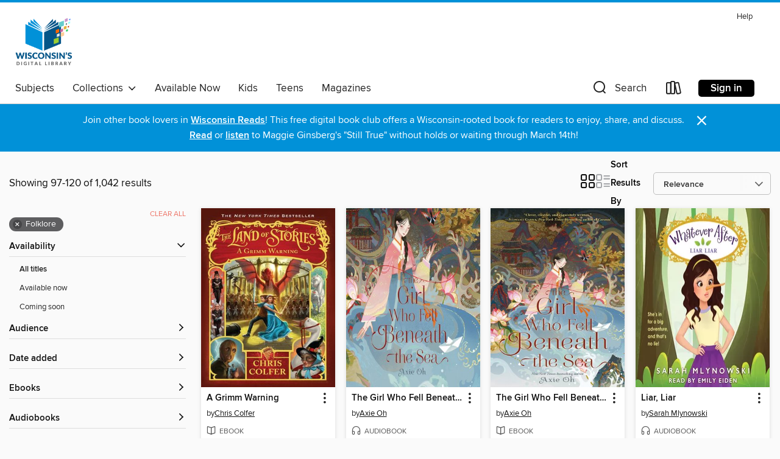

--- FILE ---
content_type: text/html; charset=utf-8
request_url: https://wplc.overdrive.com/wplc-southcentral/content/search?page=5&sortBy=relevance&subject=105
body_size: 54672
content:
<!DOCTYPE html>
<html lang="en" dir="ltr" class="no-js">
    <head>
        
    
        
    

    <meta name="twitter:title" property="og:title" content="Wisconsin Public Library Consortium"/>
    <meta name="twitter:description" property="og:description" content="See search results in the Wisconsin Public Library Consortium digital collection."/>
    <meta name="twitter:image" property="og:image" content="https://thunder.cdn.overdrive.com/logo-resized/669?1722442884"/>
    <meta property="og:url" content="/wplc-southcentral/content/search?page=5&amp;sortBy=relevance&amp;subject=105"/>
    <meta name="twitter:card" content="summary" />
    <meta property="og:site_name" content="Wisconsin Public Library Consortium" />
    <meta name="twitter:site" content="@OverDriveLibs" />
    <meta property="og:locale" content="en" />
    <meta name="description" content="See search results in the Wisconsin Public Library Consortium digital collection." />

        <meta http-equiv="X-UA-Compatible" content="IE=edge,chrome=1">
<meta name="viewport" content="width=device-width, initial-scale=1.0 user-scalable=1">





    
        
        
            
        

        <title>Folklore - Wisconsin Public Library Consortium - OverDrive</title>
    


<link rel='shortcut icon' type='image/x-icon' href='https://lightning.od-cdn.com/static/img/favicon.bb86d660d3929b5c0c65389d6a8e8aba.ico' />


    
        <meta name="twitter:title" property="og:title" content="Wisconsin Public Library Consortium"/>
        <meta name="twitter:description" property="og:description" content="Browse, borrow, and enjoy titles from the Wisconsin Public Library Consortium digital collection."/>
        <meta name="twitter:image" property="og:image" content="https://thunder.cdn.overdrive.com/logo-resized/669?1722442884"/>
        <meta property="og:url" content="/wplc-southcentral/content/search?page=5&amp;sortBy=relevance&amp;subject=105"/>
        <meta name="twitter:card" content="summary" />
        <meta property="og:site_name" content="Wisconsin Public Library Consortium" />
        <meta name="twitter:site" content="@OverDriveLibs" />
        <meta property="og:locale" content="en" />
        
    
<!-- iOS smart app banner -->
    <meta name="apple-itunes-app" content="app-id=1076402606" />
    <!-- Google Play app banner -->
    <link rel="manifest" href="https://lightning.od-cdn.com/static/manifest.ed71e3d923d287cd1dce64ae0d3cc8b8.json">
    <meta name="google-play-app" content="app-id=com.overdrive.mobile.android.libby" />
    <!-- Windows Store app banner -->
    <meta name="msApplication-ID" content="2FA138F6.LibbybyOverDrive" />
    <meta name="msApplication-PackageFamilyName" content="2FA138F6.LibbybyOverDrive_daecb9042jmvt" />


        <link rel="stylesheet" type="text/css" href="https://lightning.od-cdn.com/static/vendor.bundle.min.5eabf64aeb625aca9acda7ccc8bb0256.css" onerror="cdnError(this)" />
        <link rel="stylesheet" type="text/css" href="https://lightning.od-cdn.com/static/app.bundle.min.4745c796acbdf898c17680b64a0334c9.css" onerror="cdnError(this)" />
        <link rel='shortcut icon' type='image/x-icon' href='https://lightning.od-cdn.com/static/img/favicon.bb86d660d3929b5c0c65389d6a8e8aba.ico' />

        
    <link rel="stylesheet" type="text/css" href="https://lightning.od-cdn.com/static/faceted-media.min.4cf2f9699e20c37ba2839a67bcf88d4d.css" />


        

<link rel="stylesheet" type="text/css" href="/assets/v3/css/45b2cd3100fbdebbdb6e3d5fa7e06ec7/colors.css?primary=%23045588&primaryR=4&primaryG=85&primaryB=136&primaryFontColor=%23fff&secondary=%230191d8&secondaryR=1&secondaryG=145&secondaryB=216&secondaryFontColor=%23fff&bannerIsSecondaryColor=false&defaultColor=%23222">

        <script>
    window.OverDrive = window.OverDrive || {};
    window.OverDrive.colors = {};
    window.OverDrive.colors.primary = "#045588";
    window.OverDrive.colors.secondary = "#0191d8";
    window.OverDrive.tenant = 80;
    window.OverDrive.libraryName = "Wisconsin Public Library Consortium";
    window.OverDrive.advantageKey = "wplc-southcentral";
    window.OverDrive.libraryKey = "wplc-southcentral";
    window.OverDrive.accountIds = [-1,114];
    window.OverDrive.parentAccountKey = "wplc";
    window.OverDrive.allFeatures = "";
    window.OverDrive.libraryConfigurations = {"autocomplete":{"enabled":true},"content-holds":{"enabled":true},"getACard":{"enabled":false},"backToMainCollectionLink":{"enabled":true},"promoteLibby":{"enabled":true},"switchToLibby":{"enabled":true},"disableOdAppAccess":{"enabled":true},"bannerIsSecondaryColor":{"enabled":false},"lexileScores":{"enabled":true},"atosLevels":{"enabled":true},"gradeLevels":{"enabled":true},"interestLevels":{"enabled":true},"readingHistory":{"enabled":true},"reciprocalLending":{"enabled":true},"OzoneAuthentication":{"enabled":true},"Notifications":{"enabled":true},"kindleFooter":{"enabled":true},"kindleNav":{"enabled":true},"kindleLoanFormatLimit":{"enabled":true},"kindleSearchOffer":{"enabled":true},"kindleLoanOffer":{"enabled":true},"sampleOnlyMode":{},"luckyDayMenuLink":{"enabled":true},"disableWishlist":{"enabled":false},"simplifiedNavigationBar":{"enabled":false},"geo-idc":{"enabled":false},"libby-footer-promo":{"enabled":false}};
    window.OverDrive.mediaItems = {"105172":{"reserveId":"fcc44a12-ccbe-4b3b-9fd2-21217968ad7a","subjects":[{"id":"24","name":"Fantasy"},{"id":"43","name":"Juvenile Fiction"},{"id":"44","name":"Juvenile Literature"},{"id":"105","name":"Folklore"}],"bisacCodes":["JUV001000","JUV012030","JUV037000"],"bisac":[{"code":"JUV001000","description":"Juvenile Fiction / Action & Adventure / General"},{"code":"JUV012030","description":"Juvenile Fiction / Fairy Tales & Folklore / General"},{"code":"JUV037000","description":"JUVENILE FICTION / Fantasy / General"}],"levels":[{"value":"5","id":"atos","name":"ATOS"},{"value":"620","id":"lexile","name":"Lexile Score"},{"value":"4-8(MG)","id":"interest-level","name":"Interest Level"},{"low":"200","high":"300","value":"2-3","id":"reading-level","name":"Reading Level"}],"creators":[{"id":438262,"name":"Eoin Colfer","role":"Author","sortName":"Colfer, Eoin"},{"id":571595,"name":"Nathaniel Parker","role":"Narrator","sortName":"Parker, Nathaniel"}],"languages":[{"id":"en","name":"English"}],"imprint":{"id":"9876","name":"Listening Library"},"isBundledChild":false,"ratings":{"maturityLevel":{"id":"juvenile","name":"Juvenile"},"naughtyScore":{"id":"Juvenile","name":"Juvenile"}},"constraints":{"isDisneyEulaRequired":false},"reviewCounts":{"premium":3,"publisherSupplier":2},"isAvailable":false,"isPreReleaseTitle":false,"estimatedReleaseDate":"2004-04-13T04:00:00Z","sample":{"href":"https://samples.overdrive.com/?crid=FCC44A12-CCBE-4B3B-9FD2-21217968AD7A&.epub-sample.overdrive.com"},"publisher":{"id":"1686","name":"Books on Tape"},"series":"Artemis Fowl","description":"After being held prisoner for years, Artemis Fowl's father has finally come home. He is a new man—an honest man, much to Artemis's horror. He makes his son promise to give up his life of crime, and Artemis has to go along with it. But not until...","availableCopies":0,"ownedCopies":8,"luckyDayAvailableCopies":0,"luckyDayOwnedCopies":0,"holdsCount":2,"holdsRatio":1,"estimatedWaitDays":21,"isFastlane":true,"availabilityType":"normal","isRecommendableToLibrary":true,"isOwned":true,"isHoldable":true,"isAdvantageFiltered":false,"visitorEligible":false,"juvenileEligible":false,"youngAdultEligible":false,"contentAccessLevels":0,"classifications":{},"type":{"id":"audiobook","name":"Audiobook"},"covers":{"cover150Wide":{"href":"https://img2.od-cdn.com/ImageType-150/1191-1/FCC/44A/12/{FCC44A12-CCBE-4B3B-9FD2-21217968AD7A}Img150.jpg","height":200,"width":150,"primaryColor":{"hex":"#A27F2E","rgb":{"red":162,"green":127,"blue":46}},"isPlaceholderImage":false},"cover300Wide":{"href":"https://img1.od-cdn.com/ImageType-400/1191-1/FCC/44A/12/{FCC44A12-CCBE-4B3B-9FD2-21217968AD7A}Img400.jpg","height":400,"width":300,"primaryColor":{"hex":"#A27F2E","rgb":{"red":162,"green":127,"blue":46}},"isPlaceholderImage":false},"cover510Wide":{"href":"https://img1.od-cdn.com/ImageType-100/1191-1/{FCC44A12-CCBE-4B3B-9FD2-21217968AD7A}Img100.jpg","height":680,"width":510,"primaryColor":{"hex":"#A27F2E","rgb":{"red":162,"green":127,"blue":46}},"isPlaceholderImage":false}},"id":"105172","firstCreatorName":"Eoin Colfer","firstCreatorId":438262,"firstCreatorSortName":"Colfer, Eoin","title":"The Eternity Code","sortTitle":"Eternity Code","starRating":4.5,"starRatingCount":2831,"edition":"Unabridged","publishDate":"2006-06-27T00:00:00Z","publishDateText":"06/27/2006","formats":[{"identifiers":[{"type":"ISBN","value":"9781400085989"},{"type":"8","value":"penguinrandomhouse_audio#9781400085989"},{"type":"LibraryISBN","value":"9780739344682"}],"rights":[],"fileSize":198912417,"onSaleDateUtc":"2004-04-13T04:00:00+00:00","duration":"06:54:24","hasAudioSynchronizedText":false,"isBundleParent":false,"isbn":"9780739344682","bundledContent":[],"sample":{"href":"https://samples.overdrive.com/?crid=FCC44A12-CCBE-4B3B-9FD2-21217968AD7A&.epub-sample.overdrive.com"},"fulfillmentType":"bifocal","id":"audiobook-overdrive","name":"OverDrive Listen audiobook"},{"identifiers":[{"type":"ISBN","value":"9781400085989"},{"type":"8","value":"penguinrandomhouse_audio#9781400085989"},{"type":"LibraryISBN","value":"9780739344682"}],"rights":[],"fileSize":198946456,"onSaleDateUtc":"2004-04-13T04:00:00+00:00","partCount":6,"duration":"06:57:25","hasAudioSynchronizedText":false,"isBundleParent":false,"isbn":"9780739344682","bundledContent":[],"sample":{"href":"https://excerpts.cdn.overdrive.com/FormatType-425/1191-1/105172-TheEternityCode.mp3"},"fulfillmentType":"odm","id":"audiobook-mp3","name":"MP3 audiobook"}],"publisherAccount":{"id":"2792","name":"Books on Tape"},"detailedSeries":{"seriesId":517439,"seriesName":"Artemis Fowl","readingOrder":"3","rank":53}},"105175":{"reserveId":"4b2646e1-e18b-4422-a9fb-3556e638f75b","subjects":[{"id":"24","name":"Fantasy"},{"id":"43","name":"Juvenile Fiction"},{"id":"44","name":"Juvenile Literature"},{"id":"105","name":"Folklore"}],"bisacCodes":["JUV001000","JUV012030","JUV037000"],"bisac":[{"code":"JUV001000","description":"Juvenile Fiction / Action & Adventure / General"},{"code":"JUV012030","description":"Juvenile Fiction / Fairy Tales & Folklore / General"},{"code":"JUV037000","description":"JUVENILE FICTION / Fantasy / General"}],"levels":[{"value":"5.7","id":"atos","name":"ATOS"},{"value":"770","id":"lexile","name":"Lexile Score"},{"value":"4-8(MG)","id":"interest-level","name":"Interest Level"},{"low":"300","high":"400","value":"3-4","id":"reading-level","name":"Reading Level"}],"creators":[{"id":438262,"name":"Eoin Colfer","role":"Author","sortName":"Colfer, Eoin"},{"id":571595,"name":"Nathaniel Parker","role":"Narrator","sortName":"Parker, Nathaniel"}],"languages":[{"id":"en","name":"English"}],"imprint":{"id":"9876","name":"Listening Library"},"isBundledChild":false,"ratings":{"maturityLevel":{"id":"juvenile","name":"Juvenile"},"naughtyScore":{"id":"Juvenile","name":"Juvenile"}},"constraints":{"isDisneyEulaRequired":false},"reviewCounts":{"premium":1,"publisherSupplier":0},"awards":[{"id":94,"description":"Notable Children's Recordings","source":"Association for Library Service to Children"},{"id":96,"description":"Amazing Audiobooks for Young Adults","source":"Young Adult Library Services Association"}],"isAvailable":false,"isPreReleaseTitle":false,"estimatedReleaseDate":"2005-04-26T04:00:00Z","sample":{"href":"https://samples.overdrive.com/?crid=4B2646E1-E18B-4422-A9FB-3556E638F75B&.epub-sample.overdrive.com"},"publisher":{"id":"1686","name":"Books on Tape"},"series":"Artemis Fowl","description":"Criminal mastermind Artemis Fowl is back...and so is his cunning enemy, Opal Kobol. At the start of the fourth adventure, Artemis has returned to his unlawful ways. He's in Berlin, perparing to steal a famous impressionist painting from a German...","availableCopies":0,"ownedCopies":6,"luckyDayAvailableCopies":0,"luckyDayOwnedCopies":0,"holdsCount":4,"holdsRatio":2,"estimatedWaitDays":35,"isFastlane":true,"availabilityType":"normal","isRecommendableToLibrary":true,"isOwned":true,"isHoldable":true,"isAdvantageFiltered":false,"visitorEligible":false,"juvenileEligible":false,"youngAdultEligible":false,"contentAccessLevels":0,"classifications":{},"type":{"id":"audiobook","name":"Audiobook"},"covers":{"cover150Wide":{"href":"https://img3.od-cdn.com/ImageType-150/1191-1/4B2/646/E1/{4B2646E1-E18B-4422-A9FB-3556E638F75B}Img150.jpg","height":200,"width":150,"primaryColor":{"hex":"#5C1149","rgb":{"red":92,"green":17,"blue":73}},"isPlaceholderImage":false},"cover300Wide":{"href":"https://img3.od-cdn.com/ImageType-400/1191-1/4B2/646/E1/{4B2646E1-E18B-4422-A9FB-3556E638F75B}Img400.jpg","height":400,"width":300,"primaryColor":{"hex":"#5C1149","rgb":{"red":92,"green":17,"blue":73}},"isPlaceholderImage":false},"cover510Wide":{"href":"https://img3.od-cdn.com/ImageType-100/1191-1/{4B2646E1-E18B-4422-A9FB-3556E638F75B}Img100.jpg","height":680,"width":510,"primaryColor":{"hex":"#5C1149","rgb":{"red":92,"green":17,"blue":73}},"isPlaceholderImage":false}},"id":"105175","firstCreatorName":"Eoin Colfer","firstCreatorId":438262,"firstCreatorSortName":"Colfer, Eoin","title":"The Opal Deception","sortTitle":"Opal Deception","starRating":4.5,"starRatingCount":2545,"edition":"Unabridged","publishDate":"2006-06-27T00:00:00Z","publishDateText":"06/27/2006","formats":[{"identifiers":[{"type":"ISBN","value":"9780307243348"},{"type":"8","value":"penguinrandomhouse_audio#9780307243348"},{"type":"LibraryISBN","value":"9780739344675"}],"rights":[],"fileSize":215580000,"onSaleDateUtc":"2005-04-26T04:00:00+00:00","duration":"07:29:07","hasAudioSynchronizedText":false,"isBundleParent":false,"isbn":"9780739344675","bundledContent":[],"sample":{"href":"https://samples.overdrive.com/?crid=4B2646E1-E18B-4422-A9FB-3556E638F75B&.epub-sample.overdrive.com"},"fulfillmentType":"bifocal","id":"audiobook-overdrive","name":"OverDrive Listen audiobook"},{"identifiers":[{"type":"ISBN","value":"9780307243348"},{"type":"8","value":"penguinrandomhouse_audio#9780307243348"},{"type":"LibraryISBN","value":"9780739344675"}],"rights":[],"fileSize":215875680,"onSaleDateUtc":"2005-04-26T04:00:00+00:00","partCount":6,"duration":"07:29:05","hasAudioSynchronizedText":false,"isBundleParent":false,"isbn":"9780739344675","bundledContent":[],"sample":{"href":"https://excerpts.cdn.overdrive.com/FormatType-425/1191-1/105175-TheOpalDeception.mp3"},"fulfillmentType":"odm","id":"audiobook-mp3","name":"MP3 audiobook"}],"publisherAccount":{"id":"2792","name":"Books on Tape"},"detailedSeries":{"seriesId":517439,"seriesName":"Artemis Fowl","readingOrder":"4","rank":74}},"784978":{"reserveId":"01c01016-b890-4dec-a408-6834b3eaa2d9","subjects":[{"id":"26","name":"Fiction"},{"id":"66","name":"Poetry"},{"id":"105","name":"Folklore"}],"bisacCodes":["POE000000"],"bisac":[{"code":"POE000000","description":"Poetry / General"}],"levels":[{"value":"1330","id":"lexile","name":"Lexile Score"},{"low":"1000","high":"1200","value":"10-12","id":"reading-level","name":"Reading Level"}],"creators":[{"id":89789,"name":"Homer","role":"Author","sortName":"Homer"},{"id":574191,"name":"Samuel Butler","role":"Translator","sortName":"Butler, Samuel"}],"languages":[{"id":"en","name":"English"}],"isBundledChild":false,"ratings":{"maturityLevel":{"id":"generalcontent","name":"General content"},"naughtyScore":{"id":"GeneralContent","name":"General content"}},"constraints":{"isDisneyEulaRequired":false},"reviewCounts":{"premium":0,"publisherSupplier":0},"isAvailable":true,"isPreReleaseTitle":false,"estimatedReleaseDate":"2012-02-20T05:00:00Z","sample":{"href":"https://samples.overdrive.com/?crid=01C01016-B890-4DEC-A408-6834B3EAA2D9&.epub-sample.overdrive.com"},"publisher":{"id":"4239","name":"Duke Classics"},"description":"<p>An epic tale of love and betrayal, war and hope <i>The Iliad</i> is the first of two legendary ancient poems attributed to the Greek bard Homer. Typically dated between the 8th and 7th centuries BC it is believed by many to be the earliest...","holdsCount":0,"isFastlane":false,"availabilityType":"always","isRecommendableToLibrary":true,"isOwned":true,"isHoldable":true,"isAdvantageFiltered":false,"visitorEligible":false,"juvenileEligible":false,"youngAdultEligible":false,"contentAccessLevels":0,"classifications":{},"type":{"id":"ebook","name":"eBook"},"covers":{"cover150Wide":{"href":"https://img1.od-cdn.com/ImageType-150/2389-1/01C/010/16/{01C01016-B890-4DEC-A408-6834B3EAA2D9}Img150.jpg","height":200,"width":150,"primaryColor":{"hex":"#010000","rgb":{"red":1,"green":0,"blue":0}},"isPlaceholderImage":false},"cover300Wide":{"href":"https://img2.od-cdn.com/ImageType-400/2389-1/01C/010/16/{01C01016-B890-4DEC-A408-6834B3EAA2D9}Img400.jpg","height":400,"width":300,"primaryColor":{"hex":"#000000","rgb":{"red":0,"green":0,"blue":0}},"isPlaceholderImage":false},"cover510Wide":{"href":"https://img1.od-cdn.com/ImageType-100/2389-1/{01C01016-B890-4DEC-A408-6834B3EAA2D9}Img100.jpg","height":680,"width":510,"primaryColor":{"hex":"#000000","rgb":{"red":0,"green":0,"blue":0}},"isPlaceholderImage":false}},"id":"784978","firstCreatorName":"Homer","firstCreatorId":89789,"firstCreatorSortName":"Homer","title":"The Iliad","sortTitle":"Iliad","starRating":4.1,"starRatingCount":246,"formats":[{"identifiers":[{"type":"ISBN","value":"9781620117453"}],"rights":[],"onSaleDateUtc":"2012-02-20T05:00:00+00:00","hasAudioSynchronizedText":false,"isBundleParent":false,"isbn":"9781620117453","bundledContent":[],"sample":{"href":"https://samples.overdrive.com/?crid=01C01016-B890-4DEC-A408-6834B3EAA2D9&.epub-sample.overdrive.com"},"fulfillmentType":"bifocal","id":"ebook-overdrive","name":"OverDrive Read"},{"identifiers":[{"type":"ISBN","value":"9781620117453"}],"rights":[],"fileSize":470519,"onSaleDateUtc":"2012-02-20T05:00:00+00:00","hasAudioSynchronizedText":false,"isBundleParent":false,"isbn":"9781620117453","bundledContent":[],"sample":{"href":"https://excerpts.cdn.overdrive.com/FormatType-410/2389-1/01C/010/16/Iliad9781620117453.epub"},"fulfillmentType":"epub","id":"ebook-epub-adobe","name":"EPUB eBook"},{"identifiers":[{"type":"ISBN","value":"9781620117453"}],"rights":[],"fileSize":464619,"onSaleDateUtc":"2012-02-20T05:00:00+00:00","hasAudioSynchronizedText":false,"isBundleParent":false,"isbn":"9781620117453","bundledContent":[],"fulfillmentType":"epub","id":"ebook-epub-open","name":"Open EPUB eBook"}],"publisherAccount":{"id":"6193","name":"Duke Classics"}},"1083060":{"reserveId":"808959e9-f22a-4c7b-9d07-b87582a5fcac","subjects":[{"id":"80","name":"Science Fiction"},{"id":"105","name":"Folklore"},{"id":"127","name":"Young Adult Fiction"}],"bisacCodes":["YAF017000","YAF056000"],"bisac":[{"code":"YAF017000","description":"Young Adult Fiction / Fairy Tales & Folklore / General "},{"code":"YAF056000","description":"Young Adult Fiction / Science Fiction / General "}],"levels":[{"value":"5.8","id":"atos","name":"ATOS"},{"value":"810","id":"lexile","name":"Lexile Score"},{"value":"6-12(MG+)","id":"interest-level","name":"Interest Level"},{"low":"400","high":"400","value":"4","id":"reading-level","name":"Reading Level"}],"creators":[{"id":141847,"name":"Marissa Meyer","role":"Author","sortName":"Meyer, Marissa"}],"languages":[{"id":"en","name":"English"}],"isBundledChild":false,"ratings":{"maturityLevel":{"id":"youngadult","name":"Young adult"},"naughtyScore":{"id":"YoungAdult","name":"Young adult"}},"constraints":{"isDisneyEulaRequired":false},"reviewCounts":{"premium":7,"publisherSupplier":1},"isAvailable":false,"isPreReleaseTitle":false,"estimatedReleaseDate":"2013-02-05T05:00:00Z","sample":{"href":"https://samples.overdrive.com/?crid=808959E9-F22A-4C7B-9D07-B87582A5FCAC&.epub-sample.overdrive.com"},"publisher":{"id":"4490","name":"Feiwel & Friends"},"series":"The Lunar Chronicles","description":"<p><b>Soon to be adapted into a major motion picture!<br>The second book in the #1 <i>New York Times</i>- and <i>USA Today</i>-Bestselling Lunar Chronicles series by Marissa Meyer! Our cyborg heroine teams up with two new characters, Scarlet and...","availableCopies":0,"ownedCopies":2,"luckyDayAvailableCopies":0,"luckyDayOwnedCopies":0,"holdsCount":4,"holdsRatio":4,"estimatedWaitDays":70,"isFastlane":true,"availabilityType":"normal","isRecommendableToLibrary":true,"isOwned":true,"isHoldable":true,"isAdvantageFiltered":false,"visitorEligible":false,"juvenileEligible":false,"youngAdultEligible":false,"contentAccessLevels":0,"classifications":{},"type":{"id":"ebook","name":"eBook"},"covers":{"cover150Wide":{"href":"https://img1.od-cdn.com/ImageType-150/2390-1/808/959/E9/{808959E9-F22A-4C7B-9D07-B87582A5FCAC}Img150.jpg","height":200,"width":150,"primaryColor":{"hex":"#E7A551","rgb":{"red":231,"green":165,"blue":81}},"isPlaceholderImage":false},"cover300Wide":{"href":"https://img1.od-cdn.com/ImageType-400/2390-1/808/959/E9/{808959E9-F22A-4C7B-9D07-B87582A5FCAC}Img400.jpg","height":400,"width":300,"primaryColor":{"hex":"#EDA24F","rgb":{"red":237,"green":162,"blue":79}},"isPlaceholderImage":false},"cover510Wide":{"href":"https://img3.od-cdn.com/ImageType-100/2390-1/{808959E9-F22A-4C7B-9D07-B87582A5FCAC}Img100.jpg","height":680,"width":510,"primaryColor":{"hex":"#EEA44F","rgb":{"red":238,"green":164,"blue":79}},"isPlaceholderImage":false}},"id":"1083060","firstCreatorName":"Marissa Meyer","firstCreatorId":141847,"firstCreatorSortName":"Meyer, Marissa","title":"Scarlet","sortTitle":"Scarlet","starRating":4.5,"starRatingCount":3049,"publishDate":"2013-02-05T00:00:00Z","publishDateText":"02/05/2013","formats":[{"identifiers":[{"type":"ASIN","value":"B009LRWVVY"}],"rights":[],"onSaleDateUtc":"2013-02-05T05:00:00+00:00","hasAudioSynchronizedText":false,"isBundleParent":false,"bundledContent":[],"fulfillmentType":"kindle","id":"ebook-kindle","name":"Kindle Book"},{"identifiers":[{"type":"ISBN","value":"9781250037633"}],"rights":[],"onSaleDateUtc":"2013-02-05T05:00:00+00:00","hasAudioSynchronizedText":false,"isBundleParent":false,"isbn":"9781250037633","bundledContent":[],"sample":{"href":"https://samples.overdrive.com/?crid=808959E9-F22A-4C7B-9D07-B87582A5FCAC&.epub-sample.overdrive.com"},"fulfillmentType":"bifocal","id":"ebook-overdrive","name":"OverDrive Read"},{"identifiers":[{"type":"ISBN","value":"9781250037633"}],"rights":[],"fileSize":4194702,"onSaleDateUtc":"2013-02-05T05:00:00+00:00","hasAudioSynchronizedText":false,"isBundleParent":false,"isbn":"9781250037633","bundledContent":[],"fulfillmentType":"epub","accessibilityStatements":{"waysOfReading":["NoInfoForModifiableDisplay","SomeNonVisualReadingSupport"],"conformance":["NoInfoForStandards"],"navigation":[],"richContent":[],"hazards":[],"legalConsiderations":[],"additionalInformation":[]},"id":"ebook-epub-adobe","name":"EPUB eBook"},{"identifiers":[{"type":"KoboBookID","value":"1676cc31-48bd-493b-9f84-1502f080b277"}],"rights":[],"onSaleDateUtc":"2013-02-05T05:00:00+00:00","hasAudioSynchronizedText":false,"isBundleParent":false,"bundledContent":[],"fulfillmentType":"kobo","id":"ebook-kobo","name":"Kobo eBook"}],"publisherAccount":{"id":"6222","name":"Macmillan Publishers"},"detailedSeries":{"seriesId":504372,"seriesName":"The Lunar Chronicles","readingOrder":"2","rank":24}},"1542178":{"reserveId":"3175dd16-dad5-4409-b5c4-e013daae2692","subjects":[{"id":"43","name":"Juvenile Fiction"},{"id":"44","name":"Juvenile Literature"},{"id":"105","name":"Folklore"},{"id":"123","name":"Humor (Fiction)"}],"bisacCodes":["JUV000000","JUV012030","JUV019000"],"bisac":[{"code":"JUV000000","description":"Juvenile Fiction / General"},{"code":"JUV012030","description":"Juvenile Fiction / Fairy Tales & Folklore / General"},{"code":"JUV019000","description":"Juvenile Fiction / Humorous Stories"}],"levels":[{"value":"2.8","id":"atos","name":"ATOS"},{"value":"400","id":"lexile","name":"Lexile Score"},{"value":"4-8(MG)","id":"interest-level","name":"Interest Level"},{"low":"50","high":"200","value":"0-2","id":"reading-level","name":"Reading Level"}],"creators":[{"id":542189,"name":"Sarah Mlynowski","role":"Author","sortName":"Mlynowski, Sarah"},{"id":29370,"name":"Emily Eiden","role":"Narrator","sortName":"Eiden, Emily"}],"languages":[{"id":"en","name":"English"}],"imprint":{"id":"151670","name":"Scholastic Audio Books"},"isBundledChild":false,"ratings":{"maturityLevel":{"id":"juvenile","name":"Juvenile"},"naughtyScore":{"id":"Juvenile","name":"Juvenile"}},"constraints":{"isDisneyEulaRequired":false},"reviewCounts":{"premium":1,"publisherSupplier":0},"isAvailable":false,"isPreReleaseTitle":false,"estimatedReleaseDate":"2017-06-01T04:00:00Z","sample":{"href":"https://samples.overdrive.com/?crid=3175DD16-DAD5-4409-B5C4-E013DAAE2692&.epub-sample.overdrive.com"},"publisher":{"id":"294318","name":"Scholastic Inc."},"series":"Whatever After","description":"Mirror, mirror, on the basement wall . . .<P></P><B>The first installment of Sarah Mylowski's <I>New York Times</I> bestselling series!Be the bravest of them all . . .</B>Once upon a time my brother and I were normal kids. The next minute? The...","availableCopies":0,"ownedCopies":3,"luckyDayAvailableCopies":0,"luckyDayOwnedCopies":0,"holdsCount":0,"holdsRatio":0,"estimatedWaitDays":14,"isFastlane":true,"availabilityType":"normal","isRecommendableToLibrary":true,"isOwned":true,"isHoldable":true,"isAdvantageFiltered":false,"visitorEligible":false,"juvenileEligible":false,"youngAdultEligible":false,"contentAccessLevels":0,"classifications":{},"type":{"id":"audiobook","name":"Audiobook"},"covers":{"cover150Wide":{"href":"https://img2.od-cdn.com/ImageType-150/1837-1/{3175DD16-DAD5-4409-B5C4-E013DAAE2692}IMG150.JPG","height":200,"width":150,"primaryColor":{"hex":"#B4E2F1","rgb":{"red":180,"green":226,"blue":241}},"isPlaceholderImage":false},"cover300Wide":{"href":"https://img3.od-cdn.com/ImageType-400/1837-1/{3175DD16-DAD5-4409-B5C4-E013DAAE2692}IMG400.JPG","height":400,"width":300,"primaryColor":{"hex":"#B4E2F1","rgb":{"red":180,"green":226,"blue":241}},"isPlaceholderImage":false},"cover510Wide":{"href":"https://img3.od-cdn.com/ImageType-100/1837-1/{3175DD16-DAD5-4409-B5C4-E013DAAE2692}IMG100.JPG","height":680,"width":510,"primaryColor":{"hex":"#B4E2F1","rgb":{"red":180,"green":226,"blue":241}},"isPlaceholderImage":false}},"id":"1542178","firstCreatorName":"Sarah Mlynowski","firstCreatorId":542189,"firstCreatorSortName":"Mlynowski, Sarah","title":"Fairest of All","sortTitle":"Fairest of All","starRating":4.4,"starRatingCount":1159,"edition":"Unabridged","publishDate":"2017-06-01T00:00:00Z","publishDateText":"06/01/2017","formats":[{"identifiers":[{"type":"ISBN","value":"9780545655750"},{"type":"8","value":"scholastic_audio#9780545655750"},{"type":"LibraryISBN","value":"9781338242805"}],"rights":[],"fileSize":96238654,"onSaleDateUtc":"2017-06-01T04:00:00+00:00","duration":"03:20:29","hasAudioSynchronizedText":false,"isBundleParent":false,"isbn":"9781338242805","bundledContent":[],"sample":{"href":"https://samples.overdrive.com/?crid=3175DD16-DAD5-4409-B5C4-E013DAAE2692&.epub-sample.overdrive.com"},"fulfillmentType":"bifocal","id":"audiobook-overdrive","name":"OverDrive Listen audiobook"},{"identifiers":[{"type":"ISBN","value":"9780545655750"},{"type":"8","value":"scholastic_audio#9780545655750"},{"type":"LibraryISBN","value":"9781338242805"}],"rights":[],"fileSize":96251324,"onSaleDateUtc":"2017-06-01T04:00:00+00:00","partCount":3,"duration":"03:20:28","hasAudioSynchronizedText":false,"isBundleParent":false,"isbn":"9781338242805","bundledContent":[],"sample":{"href":"https://excerpts.cdn.overdrive.com/FormatType-425/1837-1/1542178-FairestOfAll.mp3"},"fulfillmentType":"odm","id":"audiobook-mp3","name":"MP3 audiobook"}],"publisherAccount":{"id":"4835","name":"Scholastic Inc. Audiobooks"},"detailedSeries":{"seriesId":529514,"seriesName":"Whatever After","readingOrder":"1","rank":3}},"1547951":{"reserveId":"ec1b9098-47a2-41ee-8d0e-ca1d5b92f121","subjects":[{"id":"24","name":"Fantasy"},{"id":"43","name":"Juvenile Fiction"},{"id":"44","name":"Juvenile Literature"},{"id":"105","name":"Folklore"}],"bisacCodes":["JUV012020","JUV013070","JUV037000"],"bisac":[{"code":"JUV012020","description":"JUVENILE FICTION / Fairy Tales & Folklore / Country & Cultural"},{"code":"JUV013070","description":"Juvenile Fiction / Family / Siblings"},{"code":"JUV037000","description":"JUVENILE FICTION / Fantasy / General"}],"levels":[{"value":"5.8","id":"atos","name":"ATOS"},{"value":"830","id":"lexile","name":"Lexile Score"},{"value":"4-8(MG)","id":"interest-level","name":"Interest Level"},{"low":"400","high":"500","value":"4-5","id":"reading-level","name":"Reading Level"}],"creators":[{"id":649526,"name":"Chris Colfer","role":"Author","sortName":"Colfer, Chris"}],"languages":[{"id":"en","name":"English"}],"isBundledChild":false,"ratings":{"maturityLevel":{"id":"juvenile","name":"Juvenile"},"naughtyScore":{"id":"Juvenile","name":"Juvenile"}},"constraints":{"isDisneyEulaRequired":false},"reviewCounts":{"premium":0,"publisherSupplier":0},"isAvailable":false,"isPreReleaseTitle":false,"estimatedReleaseDate":"2014-07-08T04:00:00Z","sample":{"href":"https://samples.overdrive.com/land-of-stories-ec1b90?.epub-sample.overdrive.com"},"publisher":{"id":"2209","name":"Little, Brown Books for Young Readers"},"series":"Land of Stories","description":"<B>In the third book in the <I>New York Times</I> bestselling series by Chris Colfer, the Brothers Grimm have a warning for the Land of Stories.</B><br> Conner Bailey thinks his fairy-tale adventures are behind him—until he discovers a mysterious...","availableCopies":0,"ownedCopies":2,"luckyDayAvailableCopies":0,"luckyDayOwnedCopies":0,"holdsCount":4,"holdsRatio":4,"estimatedWaitDays":70,"isFastlane":true,"availabilityType":"normal","isRecommendableToLibrary":true,"isOwned":true,"isHoldable":true,"isAdvantageFiltered":false,"visitorEligible":false,"juvenileEligible":false,"youngAdultEligible":false,"contentAccessLevels":0,"classifications":{},"type":{"id":"ebook","name":"eBook"},"covers":{"cover150Wide":{"href":"https://img2.od-cdn.com/ImageType-150/0017-1/EC1/B90/98/{EC1B9098-47A2-41EE-8D0E-CA1D5B92F121}Img150.jpg","height":200,"width":150,"primaryColor":{"hex":"#561712","rgb":{"red":86,"green":23,"blue":18}},"isPlaceholderImage":false},"cover300Wide":{"href":"https://img2.od-cdn.com/ImageType-400/0017-1/EC1/B90/98/{EC1B9098-47A2-41EE-8D0E-CA1D5B92F121}Img400.jpg","height":400,"width":300,"primaryColor":{"hex":"#57180F","rgb":{"red":87,"green":24,"blue":15}},"isPlaceholderImage":false},"cover510Wide":{"href":"https://img2.od-cdn.com/ImageType-100/0017-1/{EC1B9098-47A2-41EE-8D0E-CA1D5B92F121}Img100.jpg","height":680,"width":510,"primaryColor":{"hex":"#5B1810","rgb":{"red":91,"green":24,"blue":16}},"isPlaceholderImage":false}},"id":"1547951","firstCreatorName":"Chris Colfer","firstCreatorId":649526,"firstCreatorSortName":"Colfer, Chris","title":"A Grimm Warning","sortTitle":"Grimm Warning","starRating":4.7,"starRatingCount":2502,"publishDate":"2014-07-08T00:00:00Z","publishDateText":"07/08/2014","formats":[{"identifiers":[{"type":"ISBN","value":"9780316406840"},{"type":"ASIN","value":"B00I828BIA"}],"rights":[],"onSaleDateUtc":"2014-07-08T04:00:00+00:00","hasAudioSynchronizedText":false,"isBundleParent":false,"isbn":"9780316406840","bundledContent":[],"fulfillmentType":"kindle","id":"ebook-kindle","name":"Kindle Book"},{"identifiers":[{"type":"ISBN","value":"9780316406833"}],"rights":[],"onSaleDateUtc":"2014-07-08T04:00:00+00:00","hasAudioSynchronizedText":false,"isBundleParent":false,"isbn":"9780316406833","bundledContent":[],"sample":{"href":"https://samples.overdrive.com/land-of-stories-ec1b90?.epub-sample.overdrive.com"},"fulfillmentType":"bifocal","id":"ebook-overdrive","name":"OverDrive Read"},{"identifiers":[{"type":"ISBN","value":"9780316406833"}],"rights":[],"fileSize":4704176,"onSaleDateUtc":"2014-07-08T04:00:00+00:00","hasAudioSynchronizedText":false,"isBundleParent":false,"isbn":"9780316406833","bundledContent":[],"fulfillmentType":"epub","id":"ebook-epub-adobe","name":"EPUB eBook"},{"identifiers":[{"type":"KoboBookID","value":"5a750fb6-d7f3-30fa-9d3b-74530946b267"}],"rights":[],"onSaleDateUtc":"2014-07-08T04:00:00+00:00","hasAudioSynchronizedText":false,"isBundleParent":false,"bundledContent":[],"fulfillmentType":"kobo","id":"ebook-kobo","name":"Kobo eBook"}],"publisherAccount":{"id":"17","name":"Hachette Digital, Inc."},"detailedSeries":{"seriesId":562202,"seriesName":"Land of Stories","readingOrder":"3","rank":27}},"2046861":{"reserveId":"843e98a4-d388-4658-9ddf-cff768e63e49","subjects":[{"id":"24","name":"Fantasy"},{"id":"43","name":"Juvenile Fiction"},{"id":"44","name":"Juvenile Literature"},{"id":"105","name":"Folklore"}],"bisacCodes":["JUV012030","JUV013070","JUV037000"],"bisac":[{"code":"JUV012030","description":"Juvenile Fiction / Fairy Tales & Folklore / General"},{"code":"JUV013070","description":"Juvenile Fiction / Family / Siblings"},{"code":"JUV037000","description":"JUVENILE FICTION / Fantasy / General"}],"levels":[{"value":"5.3","id":"atos","name":"ATOS"},{"value":"760","id":"lexile","name":"Lexile Score"},{"value":"4-8(MG)","id":"interest-level","name":"Interest Level"},{"low":"300","high":"400","value":"3-4","id":"reading-level","name":"Reading Level"}],"creators":[{"id":649526,"name":"Chris Colfer","role":"Author","sortName":"Colfer, Chris"}],"languages":[{"id":"en","name":"English"}],"isBundledChild":false,"ratings":{"maturityLevel":{"id":"juvenile","name":"Juvenile"},"naughtyScore":{"id":"Juvenile","name":"Juvenile"}},"constraints":{"isDisneyEulaRequired":false},"reviewCounts":{"premium":0,"publisherSupplier":0},"isAvailable":false,"isPreReleaseTitle":false,"estimatedReleaseDate":"2015-07-07T04:00:00Z","sample":{"href":"https://samples.overdrive.com/?crid=843e98a4-d388-4658-9ddf-cff768e63e49&.epub-sample.overdrive.com"},"publisher":{"id":"2209","name":"Little, Brown Books for Young Readers"},"series":"Land of Stories","description":"<B>Fairy tales are just the beginning.</B><br> The Masked Man is on the loose in the Land of Stories, and it's up to Alex and Conner Bailey to stop him...except Alex has been thrown off the Fairy Council, and no one will believe they're in...","availableCopies":0,"ownedCopies":3,"luckyDayAvailableCopies":0,"luckyDayOwnedCopies":0,"holdsCount":0,"holdsRatio":0,"estimatedWaitDays":7,"isFastlane":true,"availabilityType":"normal","isRecommendableToLibrary":true,"isOwned":true,"isHoldable":true,"isAdvantageFiltered":false,"visitorEligible":false,"juvenileEligible":false,"youngAdultEligible":false,"contentAccessLevels":0,"classifications":{},"type":{"id":"ebook","name":"eBook"},"covers":{"cover150Wide":{"href":"https://img3.od-cdn.com/ImageType-150/0017-1/843/E98/A4/{843E98A4-D388-4658-9DDF-CFF768E63E49}Img150.jpg","height":200,"width":150,"primaryColor":{"hex":"#2C4B8E","rgb":{"red":44,"green":75,"blue":142}},"isPlaceholderImage":false},"cover300Wide":{"href":"https://img2.od-cdn.com/ImageType-400/0017-1/843/E98/A4/{843E98A4-D388-4658-9DDF-CFF768E63E49}Img400.jpg","height":400,"width":300,"primaryColor":{"hex":"#294A8F","rgb":{"red":41,"green":74,"blue":143}},"isPlaceholderImage":false},"cover510Wide":{"href":"https://img1.od-cdn.com/ImageType-100/0017-1/{843E98A4-D388-4658-9DDF-CFF768E63E49}Img100.jpg","height":680,"width":510,"primaryColor":{"hex":"#294A8F","rgb":{"red":41,"green":74,"blue":143}},"isPlaceholderImage":false}},"id":"2046861","firstCreatorName":"Chris Colfer","firstCreatorId":649526,"firstCreatorSortName":"Colfer, Chris","title":"Beyond the Kingdoms","sortTitle":"Beyond the Kingdoms","starRating":4.7,"starRatingCount":2463,"publishDate":"2015-07-07T00:00:00Z","publishDateText":"07/07/2015","formats":[{"identifiers":[{"type":"ISBN","value":"9780316406864"},{"type":"ASIN","value":"B00T3E79BM"}],"rights":[],"onSaleDateUtc":"2015-07-07T04:00:00+00:00","hasAudioSynchronizedText":false,"isBundleParent":false,"isbn":"9780316406864","bundledContent":[],"fulfillmentType":"kindle","id":"ebook-kindle","name":"Kindle Book"},{"identifiers":[{"type":"ISBN","value":"9780316406888"}],"rights":[],"fileSize":3679389,"onSaleDateUtc":"2015-07-07T04:00:00+00:00","hasAudioSynchronizedText":false,"isBundleParent":false,"isbn":"9780316406888","bundledContent":[],"sample":{"href":"https://samples.overdrive.com/?crid=843e98a4-d388-4658-9ddf-cff768e63e49&.epub-sample.overdrive.com"},"fulfillmentType":"bifocal","id":"ebook-overdrive","name":"OverDrive Read"},{"identifiers":[{"type":"ISBN","value":"9780316406888"}],"rights":[],"fileSize":6682438,"onSaleDateUtc":"2015-07-07T04:00:00+00:00","hasAudioSynchronizedText":false,"isBundleParent":false,"isbn":"9780316406888","bundledContent":[],"fulfillmentType":"epub","id":"ebook-epub-adobe","name":"EPUB eBook"},{"identifiers":[{"type":"KoboBookID","value":"b2ddd4c3-08a4-37c3-b1c7-0dc1a533a309"}],"rights":[],"onSaleDateUtc":"2015-07-07T04:00:00+00:00","hasAudioSynchronizedText":false,"isBundleParent":false,"bundledContent":[],"fulfillmentType":"kobo","id":"ebook-kobo","name":"Kobo eBook"}],"publisherAccount":{"id":"17","name":"Hachette Digital, Inc."},"detailedSeries":{"seriesId":562202,"seriesName":"Land of Stories","readingOrder":"4","rank":39}},"2217253":{"reserveId":"b54ed641-ea27-4127-a2e4-e152c87d41db","subjects":[{"id":"24","name":"Fantasy"},{"id":"77","name":"Romance"},{"id":"105","name":"Folklore"},{"id":"127","name":"Young Adult Fiction"}],"bisacCodes":["YAF017010","YAF019000","YAF052000"],"bisac":[{"code":"YAF017010","description":"Young Adult Fiction / Fairy Tales & Folklore / Adaptations "},{"code":"YAF019000","description":"Young Adult Fiction / Fantasy / General "},{"code":"YAF052000","description":"Young Adult Fiction / Romance / General "}],"levels":[{"value":"5.6","id":"atos","name":"ATOS"},{"value":"780","id":"lexile","name":"Lexile Score"},{"value":"9-12(UG)","id":"interest-level","name":"Interest Level"},{"low":"300","high":"400","value":"3-4","id":"reading-level","name":"Reading Level"}],"creators":[{"id":141847,"name":"Marissa Meyer","role":"Author","sortName":"Meyer, Marissa"}],"languages":[{"id":"en","name":"English"}],"isBundledChild":false,"ratings":{"maturityLevel":{"id":"youngadult","name":"Young adult"},"naughtyScore":{"id":"YoungAdult","name":"Young adult"}},"constraints":{"isDisneyEulaRequired":false},"reviewCounts":{"premium":5,"publisherSupplier":0},"awards":[{"id":25,"description":"Teens' Top Ten","source":"Young Adult Library Services Association"}],"isAvailable":false,"isPreReleaseTitle":false,"estimatedReleaseDate":"2016-11-08T05:00:00Z","sample":{"href":"https://samples.overdrive.com/?crid=b54ed641-ea27-4127-a2e4-e152c87d41db&.epub-sample.overdrive.com"},"publisher":{"id":"4490","name":"Feiwel & Friends"},"description":"<p><b> From Marissa Meyer, the #1 <i>New York Times</i>&#8211;bestselling story of Wonderland's most notorious villain: the Queen of Hearts. <br></b>Long before she was the terror of Wonderland, she was just a girl who wanted to fall in love....","availableCopies":0,"ownedCopies":2,"luckyDayAvailableCopies":0,"luckyDayOwnedCopies":0,"holdsCount":20,"holdsRatio":20,"estimatedWaitDays":294,"isFastlane":true,"availabilityType":"normal","isRecommendableToLibrary":true,"isOwned":true,"isHoldable":true,"isAdvantageFiltered":false,"visitorEligible":false,"juvenileEligible":false,"youngAdultEligible":false,"contentAccessLevels":0,"classifications":{},"type":{"id":"ebook","name":"eBook"},"covers":{"cover150Wide":{"href":"https://img3.od-cdn.com/ImageType-150/2390-1/{B54ED641-EA27-4127-A2E4-E152C87D41DB}IMG150.JPG","height":200,"width":150,"primaryColor":{"hex":"#FEFFFF","rgb":{"red":254,"green":255,"blue":255}},"isPlaceholderImage":false},"cover300Wide":{"href":"https://img2.od-cdn.com/ImageType-400/2390-1/{B54ED641-EA27-4127-A2E4-E152C87D41DB}IMG400.JPG","height":400,"width":300,"primaryColor":{"hex":"#FEFEFE","rgb":{"red":254,"green":254,"blue":254}},"isPlaceholderImage":false},"cover510Wide":{"href":"https://img2.od-cdn.com/ImageType-100/2390-1/{B54ED641-EA27-4127-A2E4-E152C87D41DB}IMG100.JPG","height":680,"width":510,"primaryColor":{"hex":"#FFFFFF","rgb":{"red":255,"green":255,"blue":255}},"isPlaceholderImage":false}},"id":"2217253","firstCreatorName":"Marissa Meyer","firstCreatorId":141847,"firstCreatorSortName":"Meyer, Marissa","title":"Heartless","sortTitle":"Heartless","starRating":4.2,"starRatingCount":1264,"publishDate":"2016-11-08T00:00:00Z","publishDateText":"11/08/2016","formats":[{"identifiers":[{"type":"ASIN","value":"B00XHJM7R0"}],"rights":[],"onSaleDateUtc":"2016-11-08T05:00:00+00:00","hasAudioSynchronizedText":false,"isBundleParent":false,"bundledContent":[],"fulfillmentType":"kindle","id":"ebook-kindle","name":"Kindle Book"},{"identifiers":[{"type":"ISBN","value":"9781250080271"}],"rights":[],"fileSize":1024794,"onSaleDateUtc":"2016-11-08T05:00:00+00:00","hasAudioSynchronizedText":false,"isBundleParent":false,"isbn":"9781250080271","bundledContent":[],"sample":{"href":"https://samples.overdrive.com/?crid=b54ed641-ea27-4127-a2e4-e152c87d41db&.epub-sample.overdrive.com"},"fulfillmentType":"bifocal","id":"ebook-overdrive","name":"OverDrive Read"},{"identifiers":[{"type":"ISBN","value":"9781250080271"}],"rights":[],"fileSize":2349574,"onSaleDateUtc":"2016-11-08T05:00:00+00:00","hasAudioSynchronizedText":false,"isBundleParent":false,"isbn":"9781250080271","bundledContent":[],"fulfillmentType":"epub","accessibilityStatements":{"waysOfReading":["NoInfoForModifiableDisplay","SomeNonVisualReadingSupport"],"conformance":["NoInfoForStandards"],"navigation":[],"richContent":[],"hazards":[],"legalConsiderations":[],"additionalInformation":[]},"id":"ebook-epub-adobe","name":"EPUB eBook"},{"identifiers":[{"type":"KoboBookID","value":"683ec233-5660-3591-9886-c5ad1b6e1079"}],"rights":[],"onSaleDateUtc":"2016-11-08T05:00:00+00:00","hasAudioSynchronizedText":false,"isBundleParent":false,"bundledContent":[],"fulfillmentType":"kobo","id":"ebook-kobo","name":"Kobo eBook"}],"publisherAccount":{"id":"6222","name":"Macmillan Publishers"}},"2396823":{"reserveId":"70c655d2-f7d5-4110-bc80-361787f7cb19","subjects":[{"id":"24","name":"Fantasy"},{"id":"77","name":"Romance"},{"id":"105","name":"Folklore"},{"id":"127","name":"Young Adult Fiction"}],"bisacCodes":["YAF017000","YAF019000","YAF052000"],"bisac":[{"code":"YAF017000","description":"Young Adult Fiction / Fairy Tales & Folklore / General "},{"code":"YAF019000","description":"Young Adult Fiction / Fantasy / General "},{"code":"YAF052000","description":"Young Adult Fiction / Romance / General "}],"levels":[{"value":"680","id":"lexile","name":"Lexile Score"},{"low":"300","high":"300","value":"3","id":"reading-level","name":"Reading Level"}],"creators":[{"id":272510,"name":"Kiera Cass","role":"Author","sortName":"Cass, Kiera"},{"id":568097,"name":"Arielle DeLisle","role":"Narrator","sortName":"DeLisle, Arielle"}],"languages":[{"id":"en","name":"English"}],"isBundledChild":false,"ratings":{"maturityLevel":{"id":"youngadult","name":"Young adult"},"naughtyScore":{"id":"YoungAdult","name":"Young adult"}},"constraints":{"isDisneyEulaRequired":false},"reviewCounts":{"premium":3,"publisherSupplier":0},"isAvailable":false,"isPreReleaseTitle":false,"estimatedReleaseDate":"2016-01-26T05:00:00Z","sample":{"href":"https://samples.overdrive.com/?crid=70c655d2-f7d5-4110-bc80-361787f7cb19&.epub-sample.overdrive.com"},"publisher":{"id":"582","name":"HarperCollins"},"description":"<p><strong>#1 New York Times bestseller</strong></p><p><strong>A sweeping stand-alone fantasy romance from Kiera Cass, author of the beloved, bestselling Selection series.</strong></p><p>Kahlen is a Siren&#8212;bound to serve the Ocean by luring...","availableCopies":0,"ownedCopies":6,"luckyDayAvailableCopies":0,"luckyDayOwnedCopies":0,"holdsCount":2,"holdsRatio":1,"estimatedWaitDays":11,"isFastlane":true,"availabilityType":"normal","isRecommendableToLibrary":true,"isOwned":true,"isHoldable":true,"isAdvantageFiltered":false,"visitorEligible":false,"juvenileEligible":false,"youngAdultEligible":false,"contentAccessLevels":0,"classifications":{},"type":{"id":"audiobook","name":"Audiobook"},"covers":{"cover150Wide":{"href":"https://img3.od-cdn.com/ImageType-150/0293-1/70C/655/D2/{70C655D2-F7D5-4110-BC80-361787F7CB19}Img150.jpg","height":200,"width":150,"primaryColor":{"hex":"#8DBBD3","rgb":{"red":141,"green":187,"blue":211}},"isPlaceholderImage":false},"cover300Wide":{"href":"https://img3.od-cdn.com/ImageType-400/0293-1/70C/655/D2/{70C655D2-F7D5-4110-BC80-361787F7CB19}Img400.jpg","height":400,"width":300,"primaryColor":{"hex":"#8BBBD1","rgb":{"red":139,"green":187,"blue":209}},"isPlaceholderImage":false},"cover510Wide":{"href":"https://img3.od-cdn.com/ImageType-100/0293-1/{70C655D2-F7D5-4110-BC80-361787F7CB19}Img100.jpg","height":680,"width":510,"primaryColor":{"hex":"#8AB9D3","rgb":{"red":138,"green":185,"blue":211}},"isPlaceholderImage":false}},"id":"2396823","firstCreatorName":"Kiera Cass","firstCreatorId":272510,"firstCreatorSortName":"Cass, Kiera","title":"The Siren","sortTitle":"Siren","starRating":4.1,"starRatingCount":2023,"edition":"Unabridged","publishDate":"2016-01-26T00:00:00Z","publishDateText":"01/26/2016","formats":[{"identifiers":[{"type":"ISBN","value":"9780062417374"}],"rights":[],"fileSize":201998834,"onSaleDateUtc":"2016-01-26T05:00:00+00:00","duration":"07:00:49","hasAudioSynchronizedText":false,"isBundleParent":false,"isbn":"9780062417374","bundledContent":[],"sample":{"href":"https://samples.overdrive.com/?crid=70c655d2-f7d5-4110-bc80-361787f7cb19&.epub-sample.overdrive.com"},"fulfillmentType":"bifocal","id":"audiobook-overdrive","name":"OverDrive Listen audiobook"},{"identifiers":[{"type":"ISBN","value":"9780062417374"}],"rights":[],"fileSize":202242058,"onSaleDateUtc":"2016-01-26T05:00:00+00:00","partCount":6,"duration":"06:44:47","hasAudioSynchronizedText":false,"isBundleParent":false,"isbn":"9780062417374","bundledContent":[],"sample":{"href":"https://excerpts.cdn.overdrive.com/FormatType-425/0293-1/2396823-TheSiren.mp3"},"fulfillmentType":"odm","id":"audiobook-mp3","name":"MP3 audiobook"}],"publisherAccount":{"id":"436","name":"HarperCollins Publishers Inc."}},"3584433":{"reserveId":"5c46ebd2-b162-42b2-abab-62b19b5e843f","subjects":[{"id":"12","name":"Comic and Graphic Books"},{"id":"43","name":"Juvenile Fiction"},{"id":"58","name":"Mythology"},{"id":"105","name":"Folklore"}],"bisacCodes":["JUV002270","JUV008070","JUV008110"],"bisac":[{"code":"JUV002270","description":"JUVENILE FICTION / Fantasy / Dragons, Unicorns & Mythical Creatures"},{"code":"JUV008070","description":"Juvenile Fiction / Comics & Graphic Novels / Fairy Tales, Folklore, Legends & Mythology"},{"code":"JUV008110","description":"Juvenile Fiction / Comics & Graphic Novels / Humorous"}],"levels":[{"value":"3.2","id":"atos","name":"ATOS"},{"value":"400","id":"lexile","name":"Lexile Score"},{"value":"4-8(MG)","id":"interest-level","name":"Interest Level"},{"low":"50","high":"200","value":"0-2","id":"reading-level","name":"Reading Level"}],"creators":[{"id":833976,"name":"Dana Simpson","role":"Author","sortName":"Simpson, Dana"}],"languages":[{"id":"en","name":"English"}],"isBundledChild":false,"ratings":{"maturityLevel":{"id":"juvenile","name":"Juvenile"},"naughtyScore":{"id":"Juvenile","name":"Juvenile"}},"constraints":{"isDisneyEulaRequired":false},"reviewCounts":{"premium":1,"publisherSupplier":0},"isAvailable":true,"isPreReleaseTitle":false,"estimatedReleaseDate":"2017-10-17T04:00:00Z","sample":{"href":"https://samples.overdrive.com/?crid=5c46ebd2-b162-42b2-abab-62b19b5e843f&.epub-sample.overdrive.com"},"publisher":{"id":"7090","name":"Andrews McMeel Publishing"},"series":"Phoebe and Her Unicorn","description":"<P>A powerful storm knocks out the electricity in Phoebe's town. The adults think it's just winter weather, but Phoebe and Marigold soon discover that all is not what it seems to be and that the storm may have a magical cause. </P><P>To solve the...","availableCopies":2,"ownedCopies":4,"luckyDayAvailableCopies":0,"luckyDayOwnedCopies":0,"holdsCount":0,"holdsRatio":0,"estimatedWaitDays":7,"isFastlane":true,"availabilityType":"normal","isRecommendableToLibrary":true,"isOwned":true,"isHoldable":true,"isAdvantageFiltered":false,"visitorEligible":false,"juvenileEligible":false,"youngAdultEligible":false,"contentAccessLevels":0,"classifications":{},"type":{"id":"ebook","name":"eBook"},"covers":{"cover150Wide":{"href":"https://img2.od-cdn.com/ImageType-150/2437-1/5C4/6EB/D2/{5C46EBD2-B162-42B2-ABAB-62B19B5E843F}Img150.jpg","height":200,"width":150,"primaryColor":{"hex":"#8C99B9","rgb":{"red":140,"green":153,"blue":185}},"isPlaceholderImage":false},"cover300Wide":{"href":"https://img2.od-cdn.com/ImageType-400/2437-1/5C4/6EB/D2/{5C46EBD2-B162-42B2-ABAB-62B19B5E843F}Img400.jpg","height":400,"width":300,"primaryColor":{"hex":"#8C99B9","rgb":{"red":140,"green":153,"blue":185}},"isPlaceholderImage":false},"cover510Wide":{"href":"https://img1.od-cdn.com/ImageType-100/2437-1/{5C46EBD2-B162-42B2-ABAB-62B19B5E843F}Img100.jpg","height":680,"width":510,"primaryColor":{"hex":"#8C99B9","rgb":{"red":140,"green":153,"blue":185}},"isPlaceholderImage":false}},"id":"3584433","firstCreatorName":"Dana Simpson","firstCreatorId":833976,"firstCreatorSortName":"Simpson, Dana","title":"Phoebe and Her Unicorn in the Magic Storm","sortTitle":"Phoebe and Her Unicorn in the Magic Storm","starRating":4.6,"starRatingCount":604,"publishDate":"2017-10-17T00:00:00Z","publishDateText":"10/17/2017","formats":[{"identifiers":[{"type":"ISBN","value":"9781449488758"}],"rights":[],"onSaleDateUtc":"2017-10-17T04:00:00+00:00","hasAudioSynchronizedText":false,"isBundleParent":false,"isbn":"9781449488758","bundledContent":[],"sample":{"href":"https://samples.overdrive.com/?crid=5c46ebd2-b162-42b2-abab-62b19b5e843f&.epub-sample.overdrive.com"},"fulfillmentType":"bifocal","id":"ebook-overdrive","name":"OverDrive Read"},{"identifiers":[{"type":"KoboBookID","value":"7f25872f-af51-3329-ad62-c7d01b371c1d"}],"rights":[],"onSaleDateUtc":"2017-10-17T04:00:00+00:00","hasAudioSynchronizedText":false,"isBundleParent":false,"bundledContent":[],"fulfillmentType":"kobo","id":"ebook-kobo","name":"Kobo eBook"}],"publisherAccount":{"id":"6232","name":"Andrews McMeel Publishing, LLC"},"detailedSeries":{"seriesId":504278,"seriesName":"Phoebe and Her Unicorn","readingOrder":"6","rank":15}},"4335519":{"reserveId":"3f01a46a-fa18-4766-8f99-7aaf331fc922","subjects":[{"id":"24","name":"Fantasy"},{"id":"58","name":"Mythology"},{"id":"105","name":"Folklore"},{"id":"127","name":"Young Adult Fiction"}],"bisacCodes":["YAF002030","YAF017020","YAF019030"],"bisac":[{"code":"YAF002030","description":"Young Adult Fiction / Animals / Mythical Creatures "},{"code":"YAF017020","description":"Young Adult Fiction / Fairy Tales & Folklore / Anthologies "},{"code":"YAF019030","description":"Young Adult Fiction / Fantasy / Epic "}],"levels":[{"value":"920","id":"lexile","name":"Lexile Score"},{"low":"400","high":"500","value":"4-5","id":"reading-level","name":"Reading Level"}],"creators":[{"id":164629,"name":"Christopher Paolini","role":"Author","sortName":"Paolini, Christopher"},{"id":341336,"name":"Gerard Doyle","role":"Narrator","sortName":"Doyle, Gerard"}],"languages":[{"id":"en","name":"English"}],"imprint":{"id":"9876","name":"Listening Library"},"isBundledChild":false,"ratings":{"maturityLevel":{"id":"youngadult","name":"Young adult"},"naughtyScore":{"id":"YoungAdult","name":"Young adult"}},"constraints":{"isDisneyEulaRequired":false},"reviewCounts":{"premium":1,"publisherSupplier":0},"isAvailable":true,"isPreReleaseTitle":false,"estimatedReleaseDate":"2018-12-31T05:00:00Z","sample":{"href":"https://samples.overdrive.com/?crid=3f01a46a-fa18-4766-8f99-7aaf331fc922&.epub-sample.overdrive.com"},"publisher":{"id":"1686","name":"Books on Tape"},"subtitle":"Tales from Alagaësia","series":"Inheritance Cycle","description":"<b>The internationally bestselling fantasy sensation is back, with brand-new stories set in the world of Eragon and the Inheritance Cycle!</b><br>A wanderer and a cursed child. Spells and magic. And dragons, of course. Welcome back to the world...","availableCopies":1,"ownedCopies":9,"luckyDayAvailableCopies":0,"luckyDayOwnedCopies":0,"holdsCount":0,"holdsRatio":0,"estimatedWaitDays":4,"isFastlane":true,"availabilityType":"normal","isRecommendableToLibrary":true,"isOwned":true,"isHoldable":true,"isAdvantageFiltered":false,"visitorEligible":false,"juvenileEligible":false,"youngAdultEligible":false,"contentAccessLevels":0,"classifications":{},"type":{"id":"audiobook","name":"Audiobook"},"covers":{"cover150Wide":{"href":"https://img2.od-cdn.com/ImageType-150/1191-1/3F0/1A4/6A/{3F01A46A-FA18-4766-8F99-7AAF331FC922}Img150.jpg","height":200,"width":150,"primaryColor":{"hex":"#30304A","rgb":{"red":48,"green":48,"blue":74}},"isPlaceholderImage":false},"cover300Wide":{"href":"https://img1.od-cdn.com/ImageType-400/1191-1/3F0/1A4/6A/{3F01A46A-FA18-4766-8F99-7AAF331FC922}Img400.jpg","height":400,"width":300,"primaryColor":{"hex":"#2F2F47","rgb":{"red":47,"green":47,"blue":71}},"isPlaceholderImage":false},"cover510Wide":{"href":"https://img2.od-cdn.com/ImageType-100/1191-1/{3F01A46A-FA18-4766-8F99-7AAF331FC922}Img100.jpg","height":680,"width":510,"primaryColor":{"hex":"#2E2E46","rgb":{"red":46,"green":46,"blue":70}},"isPlaceholderImage":false}},"id":"4335519","firstCreatorName":"Christopher Paolini","firstCreatorId":164629,"firstCreatorSortName":"Paolini, Christopher","title":"The Fork, the Witch, and the Worm","sortTitle":"Fork the Witch and the Worm Tales from Alagaësia","starRating":4,"starRatingCount":629,"edition":"Unabridged","publishDate":"2018-12-31T00:00:00Z","publishDateText":"12/31/2018","formats":[{"identifiers":[{"type":"ISBN","value":"9780593103623"},{"type":"8","value":"penguinrandomhouse_audio#9780593103623"},{"type":"LibraryISBN","value":"9780593103647"}],"rights":[],"fileSize":141500916,"onSaleDateUtc":"2018-12-31T05:00:00+00:00","duration":"04:54:47","hasAudioSynchronizedText":false,"isBundleParent":false,"isbn":"9780593103647","bundledContent":[],"sample":{"href":"https://samples.overdrive.com/?crid=3f01a46a-fa18-4766-8f99-7aaf331fc922&.epub-sample.overdrive.com"},"fulfillmentType":"bifocal","id":"audiobook-overdrive","name":"OverDrive Listen audiobook"},{"identifiers":[{"type":"ISBN","value":"9780593103623"},{"type":"8","value":"penguinrandomhouse_audio#9780593103623"},{"type":"LibraryISBN","value":"9780593103647"}],"rights":[],"fileSize":141520404,"onSaleDateUtc":"2018-12-31T05:00:00+00:00","partCount":4,"duration":"04:56:48","hasAudioSynchronizedText":false,"isBundleParent":false,"isbn":"9780593103647","bundledContent":[],"sample":{"href":"https://excerpts.cdn.overdrive.com/FormatType-425/1191-1/4335519-TheFork,TheWitch,AndTheWorm.mp3"},"fulfillmentType":"odm","id":"audiobook-mp3","name":"MP3 audiobook"}],"publisherAccount":{"id":"2792","name":"Books on Tape"},"detailedSeries":{"seriesId":522505,"seriesName":"Inheritance Cycle","readingOrder":"4.5","rank":96}},"4385024":{"reserveId":"a8fe7355-2bd2-498d-9d79-6fc0dd0c7780","subjects":[{"id":"24","name":"Fantasy"},{"id":"43","name":"Juvenile Fiction"},{"id":"44","name":"Juvenile Literature"},{"id":"105","name":"Folklore"}],"bisacCodes":["JUV001000","JUV012030","JUV037000"],"bisac":[{"code":"JUV001000","description":"Juvenile Fiction / Action & Adventure / General"},{"code":"JUV012030","description":"Juvenile Fiction / Fairy Tales & Folklore / General"},{"code":"JUV037000","description":"JUVENILE FICTION / Fantasy / General"}],"levels":[{"value":"950","id":"lexile","name":"Lexile Score"},{"low":"500","high":"600","value":"5-6","id":"reading-level","name":"Reading Level"}],"creators":[{"id":429108,"name":"John Flanagan","role":"Author","sortName":"Flanagan, John"},{"id":33916,"name":"John Keating","role":"Narrator","sortName":"Keating, John"}],"languages":[{"id":"en","name":"English"}],"imprint":{"id":"9876","name":"Listening Library"},"isBundledChild":false,"ratings":{"maturityLevel":{"id":"juvenile","name":"Juvenile"},"naughtyScore":{"id":"Juvenile","name":"Juvenile"}},"constraints":{"isDisneyEulaRequired":false},"reviewCounts":{"premium":1,"publisherSupplier":0},"isAvailable":false,"isPreReleaseTitle":false,"estimatedReleaseDate":"2019-05-07T04:00:00Z","sample":{"href":"https://samples.overdrive.com/?crid=a8fe7355-2bd2-498d-9d79-6fc0dd0c7780&.epub-sample.overdrive.com"},"publisher":{"id":"1686","name":"Books on Tape"},"series":"Ranger's Apprentice","description":"The international bestselling series with over 5 million copies sold in the U.S. <i>alone</i>!<br>Kidnapped after the fierce battle with Lord Morgarath, Will and Evanlyn are bound for Skandia as captives aboard a fearsome wolfship. Halt has sworn...","availableCopies":0,"ownedCopies":4,"luckyDayAvailableCopies":0,"luckyDayOwnedCopies":0,"holdsCount":28,"holdsRatio":28,"estimatedWaitDays":406,"isFastlane":true,"availabilityType":"normal","isRecommendableToLibrary":true,"isOwned":true,"isHoldable":true,"isAdvantageFiltered":false,"visitorEligible":false,"juvenileEligible":false,"youngAdultEligible":false,"contentAccessLevels":0,"classifications":{},"type":{"id":"audiobook","name":"Audiobook"},"covers":{"cover150Wide":{"href":"https://img2.od-cdn.com/ImageType-150/1191-1/A8F/E73/55/{A8FE7355-2BD2-498D-9D79-6FC0DD0C7780}Img150.jpg","height":200,"width":150,"primaryColor":{"hex":"#63907B","rgb":{"red":99,"green":144,"blue":123}},"isPlaceholderImage":false},"cover300Wide":{"href":"https://img1.od-cdn.com/ImageType-400/1191-1/A8F/E73/55/{A8FE7355-2BD2-498D-9D79-6FC0DD0C7780}Img400.jpg","height":400,"width":300,"primaryColor":{"hex":"#63907B","rgb":{"red":99,"green":144,"blue":123}},"isPlaceholderImage":false},"cover510Wide":{"href":"https://img3.od-cdn.com/ImageType-100/1191-1/{A8FE7355-2BD2-498D-9D79-6FC0DD0C7780}Img100.jpg","height":680,"width":510,"primaryColor":{"hex":"#648F7B","rgb":{"red":100,"green":143,"blue":123}},"isPlaceholderImage":false}},"id":"4385024","firstCreatorName":"John Flanagan","firstCreatorId":429108,"firstCreatorSortName":"Flanagan, John","title":"The Icebound Land","sortTitle":"Icebound Land","starRating":4.7,"starRatingCount":241,"edition":"Unabridged","publishDate":"2019-05-07T00:00:00Z","publishDateText":"05/07/2019","formats":[{"identifiers":[{"type":"ISBN","value":"9780593106723"},{"type":"8","value":"penguinrandomhouse_audio#9780593106723"},{"type":"LibraryISBN","value":"9780593106730"}],"rights":[],"fileSize":256080662,"onSaleDateUtc":"2019-05-07T04:00:00+00:00","duration":"08:53:30","hasAudioSynchronizedText":false,"isBundleParent":false,"isbn":"9780593106730","bundledContent":[],"sample":{"href":"https://samples.overdrive.com/?crid=a8fe7355-2bd2-498d-9d79-6fc0dd0c7780&.epub-sample.overdrive.com"},"fulfillmentType":"bifocal","id":"audiobook-overdrive","name":"OverDrive Listen audiobook"},{"identifiers":[{"type":"ISBN","value":"9780593106723"},{"type":"8","value":"penguinrandomhouse_audio#9780593106723"},{"type":"LibraryISBN","value":"9780593106730"}],"rights":[],"fileSize":256108786,"onSaleDateUtc":"2019-05-07T04:00:00+00:00","partCount":8,"duration":"08:57:31","hasAudioSynchronizedText":false,"isBundleParent":false,"isbn":"9780593106730","bundledContent":[],"sample":{"href":"https://excerpts.cdn.overdrive.com/FormatType-425/1191-1/4385024-TheIceboundLand.mp3"},"fulfillmentType":"odm","id":"audiobook-mp3","name":"MP3 audiobook"}],"publisherAccount":{"id":"2792","name":"Books on Tape"},"detailedSeries":{"seriesId":1648576,"seriesName":"Ranger's Apprentice","readingOrder":"3","rank":26}},"4835885":{"reserveId":"0a2d7392-8876-424f-9be3-adb116675773","subjects":[{"id":"24","name":"Fantasy"},{"id":"77","name":"Romance"},{"id":"105","name":"Folklore"},{"id":"127","name":"Young Adult Fiction"}],"bisacCodes":["YAF017010","YAF019000","YAF052000"],"bisac":[{"code":"YAF017010","description":"Young Adult Fiction / Fairy Tales & Folklore / Adaptations "},{"code":"YAF019000","description":"Young Adult Fiction / Fantasy / General "},{"code":"YAF052000","description":"Young Adult Fiction / Romance / General "}],"levels":[{"value":"4.6","id":"atos","name":"ATOS"},{"value":"650","id":"lexile","name":"Lexile Score"},{"value":"9-12(UG)","id":"interest-level","name":"Interest Level"},{"low":"200","high":"300","value":"2-3","id":"reading-level","name":"Reading Level"}],"creators":[{"id":550983,"name":"Brigid Kemmerer","role":"Author","sortName":"Kemmerer, Brigid"}],"languages":[{"id":"en","name":"English"}],"imprint":{"id":"115891","name":"Bloomsbury YA"},"isBundledChild":false,"ratings":{"maturityLevel":{"id":"youngadult","name":"Young adult"},"naughtyScore":{"id":"YoungAdult","name":"Young adult"}},"constraints":{"isDisneyEulaRequired":false},"reviewCounts":{"premium":1,"publisherSupplier":19},"isAvailable":true,"isPreReleaseTitle":false,"estimatedReleaseDate":"2020-01-07T05:00:00Z","sample":{"href":"https://samples.overdrive.com/?crid=0a2d7392-8876-424f-9be3-adb116675773&.epub-sample.overdrive.com"},"publisher":{"id":"11273","name":"Bloomsbury Publishing"},"series":"Cursebreakers","description":"<b>In the sequel to <i>New York Times </i>bestselling <i>A Curse So Dark and Lonely</i>, Brigid Kemmerer returns to the world of Emberfall in a lush fantasy where friends become foes and love blooms in the darkest of...","availableCopies":1,"ownedCopies":12,"luckyDayAvailableCopies":0,"luckyDayOwnedCopies":0,"holdsCount":0,"holdsRatio":0,"estimatedWaitDays":4,"isFastlane":true,"availabilityType":"normal","isRecommendableToLibrary":true,"isOwned":true,"isHoldable":true,"isAdvantageFiltered":false,"visitorEligible":false,"juvenileEligible":false,"youngAdultEligible":false,"contentAccessLevels":0,"classifications":{},"type":{"id":"ebook","name":"eBook"},"covers":{"cover150Wide":{"href":"https://img3.od-cdn.com/ImageType-150/2183-1/{0A2D7392-8876-424F-9BE3-ADB116675773}IMG150.JPG","height":200,"width":150,"primaryColor":{"hex":"#103629","rgb":{"red":16,"green":54,"blue":41}},"isPlaceholderImage":false},"cover300Wide":{"href":"https://img3.od-cdn.com/ImageType-400/2183-1/{0A2D7392-8876-424F-9BE3-ADB116675773}IMG400.JPG","height":400,"width":300,"primaryColor":{"hex":"#062F21","rgb":{"red":6,"green":47,"blue":33}},"isPlaceholderImage":false},"cover510Wide":{"href":"https://img3.od-cdn.com/ImageType-100/2183-1/{0A2D7392-8876-424F-9BE3-ADB116675773}IMG100.JPG","height":680,"width":510,"primaryColor":{"hex":"#11201B","rgb":{"red":17,"green":32,"blue":27}},"isPlaceholderImage":false}},"id":"4835885","firstCreatorName":"Brigid Kemmerer","firstCreatorId":550983,"firstCreatorSortName":"Kemmerer, Brigid","title":"A Heart So Fierce and Broken","sortTitle":"Heart So Fierce and Broken","starRating":4.1,"starRatingCount":699,"publishDate":"2020-01-07T00:00:00Z","publishDateText":"01/07/2020","formats":[{"identifiers":[{"type":"ASIN","value":"B07V3838T5"}],"rights":[],"onSaleDateUtc":"2020-01-07T05:00:00+00:00","hasAudioSynchronizedText":false,"isBundleParent":false,"bundledContent":[],"fulfillmentType":"kindle","id":"ebook-kindle","name":"Kindle Book"},{"identifiers":[{"type":"ISBN","value":"9781681195124"}],"rights":[],"onSaleDateUtc":"2020-01-07T05:00:00+00:00","hasAudioSynchronizedText":false,"isBundleParent":false,"isbn":"9781681195124","bundledContent":[],"sample":{"href":"https://samples.overdrive.com/?crid=0a2d7392-8876-424f-9be3-adb116675773&.epub-sample.overdrive.com"},"fulfillmentType":"bifocal","id":"ebook-overdrive","name":"OverDrive Read"},{"identifiers":[{"type":"ISBN","value":"9781681195124"}],"rights":[],"fileSize":5933859,"onSaleDateUtc":"2020-01-07T05:00:00+00:00","hasAudioSynchronizedText":false,"isBundleParent":false,"isbn":"9781681195124","bundledContent":[],"fulfillmentType":"epub","id":"ebook-epub-adobe","name":"EPUB eBook"},{"identifiers":[{"type":"KoboBookID","value":"0ebd4d2c-72b8-39a7-8db9-c63756ad44bb"}],"rights":[],"onSaleDateUtc":"2020-01-07T05:00:00+00:00","hasAudioSynchronizedText":false,"isBundleParent":false,"bundledContent":[],"fulfillmentType":"kobo","id":"ebook-kobo","name":"Kobo eBook"}],"publisherAccount":{"id":"5696","name":"Bloomsbury US Trade"},"detailedSeries":{"seriesId":572325,"seriesName":"Cursebreakers","readingOrder":"2","rank":9}},"5275037":{"reserveId":"b699c2c6-2bcc-4340-8f2c-884ace79bbfa","subjects":[{"id":"12","name":"Comic and Graphic Books"},{"id":"105","name":"Folklore"},{"id":"127","name":"Young Adult Fiction"},{"id":"1224","name":"LGBTQIA+ (Fiction)"}],"bisacCodes":["YAF010070","YAF010090","YAF010140"],"bisac":[{"code":"YAF010070","description":"Young Adult Fiction / Comics & Graphic Novels / Coming of Age"},{"code":"YAF010090","description":"Young Adult Fiction / Comics & Graphic Novels / Fairy Tales, Folklore, Legends & Mythology"},{"code":"YAF010140","description":"Young Adult Fiction / Comics & Graphic Novels / LGBTQ+"}],"levels":[{"value":"3","id":"atos","name":"ATOS"},{"value":"400","id":"lexile","name":"Lexile Score"},{"value":"9-12(UG)","id":"interest-level","name":"Interest Level"},{"low":"50","high":"200","value":"0-2","id":"reading-level","name":"Reading Level"}],"creators":[{"id":2165606,"name":"Trung Le Nguyen","role":"Author","sortName":"Nguyen, Trung Le"}],"languages":[{"id":"en","name":"English"}],"imprint":{"id":"129191","name":"Random House Graphic"},"isBundledChild":false,"ratings":{"maturityLevel":{"id":"youngadult","name":"Young adult"},"naughtyScore":{"id":"YoungAdult","name":"Young adult"}},"constraints":{"isDisneyEulaRequired":false},"reviewCounts":{"premium":5,"publisherSupplier":0},"isAvailable":false,"isPreReleaseTitle":false,"estimatedReleaseDate":"2020-10-13T04:00:00Z","sample":{"href":"https://samples.overdrive.com/?crid=b699c2c6-2bcc-4340-8f2c-884ace79bbfa&.epub-sample.overdrive.com"},"publisher":{"id":"1038","name":"Random House Children's Books"},"subtitle":"A Graphic Novel","description":"<b><b>Ti&#7871;n loves his family and his friends</b></b>&hellip;<b><b>but Ti&#7871;n has a secret he's been keeping from them, and it might change everything. An amazing YA graphic novel that deals with the complexity of family and how stories...","availableCopies":0,"ownedCopies":1,"luckyDayAvailableCopies":0,"luckyDayOwnedCopies":0,"holdsCount":1,"holdsRatio":1,"estimatedWaitDays":28,"isFastlane":true,"availabilityType":"normal","isRecommendableToLibrary":true,"isOwned":true,"isHoldable":true,"isAdvantageFiltered":false,"visitorEligible":false,"juvenileEligible":false,"youngAdultEligible":false,"contentAccessLevels":0,"classifications":{},"type":{"id":"ebook","name":"eBook"},"covers":{"cover150Wide":{"href":"https://img3.od-cdn.com/ImageType-150/0111-1/B69/9C2/C6/{B699C2C6-2BCC-4340-8F2C-884ACE79BBFA}Img150.jpg","height":200,"width":150,"primaryColor":{"hex":"#177249","rgb":{"red":23,"green":114,"blue":73}},"isPlaceholderImage":false},"cover300Wide":{"href":"https://img1.od-cdn.com/ImageType-400/0111-1/B69/9C2/C6/{B699C2C6-2BCC-4340-8F2C-884ACE79BBFA}Img400.jpg","height":400,"width":300,"primaryColor":{"hex":"#0B653F","rgb":{"red":11,"green":101,"blue":63}},"isPlaceholderImage":false},"cover510Wide":{"href":"https://img3.od-cdn.com/ImageType-100/0111-1/{B699C2C6-2BCC-4340-8F2C-884ACE79BBFA}Img100.jpg","height":680,"width":510,"primaryColor":{"hex":"#0A653C","rgb":{"red":10,"green":101,"blue":60}},"isPlaceholderImage":false}},"id":"5275037","firstCreatorName":"Trung Le Nguyen","firstCreatorId":2165606,"firstCreatorSortName":"Nguyen, Trung Le","title":"The Magic Fish","sortTitle":"Magic Fish A Graphic Novel","starRating":4.6,"starRatingCount":429,"publishDate":"2020-10-13T00:00:00Z","publishDateText":"10/13/2020","formats":[{"identifiers":[{"type":"PublisherCatalogNumber","value":"602718"},{"type":"ASIN","value":"B084M6634P"}],"rights":[{"type":"UnsupportedKindleDevice","typeText":"Unsupported kindle device","value":"kindle-1","valueText":"Kindle 1","drmType":"Light"},{"type":"UnsupportedKindleDevice","typeText":"Unsupported kindle device","value":"kindle-2","valueText":"Kindle 2","drmType":"Light"},{"type":"UnsupportedKindleDevice","typeText":"Unsupported kindle device","value":"kindle-dx","valueText":"Kindle DX","drmType":"Light"},{"type":"UnsupportedKindleDevice","typeText":"Unsupported kindle device","value":"kindle-keyboard","valueText":"Kindle Keyboard","drmType":"Light"},{"type":"UnsupportedKindleDevice","typeText":"Unsupported kindle device","value":"kindle-4","valueText":"Kindle 4","drmType":"Light"},{"type":"UnsupportedKindleDevice","typeText":"Unsupported kindle device","value":"kindle-touch","valueText":"Kindle Touch","drmType":"Light"},{"type":"UnsupportedKindleDevice","typeText":"Unsupported kindle device","value":"kindle-5","valueText":"Kindle 5","drmType":"Light"},{"type":"UnsupportedKindleDevice","typeText":"Unsupported kindle device","value":"kindle-paperwhite","valueText":"Kindle Paperwhite","drmType":"Light"},{"type":"UnsupportedKindleDevice","typeText":"Unsupported kindle device","value":"kindle-7","valueText":"Kindle 7","drmType":"Light"},{"type":"UnsupportedKindleDevice","typeText":"Unsupported kindle device","value":"kindle-voyage","valueText":"Kindle Voyage","drmType":"Light"}],"onSaleDateUtc":"2020-10-13T04:00:00+00:00","hasAudioSynchronizedText":false,"isBundleParent":false,"bundledContent":[],"fulfillmentType":"kindle","id":"ebook-kindle","name":"Kindle Book"},{"identifiers":[{"type":"ISBN","value":"9781984851611"},{"type":"PublisherCatalogNumber","value":"602718"}],"rights":[],"onSaleDateUtc":"2020-10-13T04:00:00+00:00","hasAudioSynchronizedText":false,"isBundleParent":false,"isbn":"9781984851611","bundledContent":[],"sample":{"href":"https://samples.overdrive.com/?crid=b699c2c6-2bcc-4340-8f2c-884ace79bbfa&.epub-sample.overdrive.com"},"fulfillmentType":"bifocal","id":"ebook-overdrive","name":"OverDrive Read"},{"identifiers":[{"type":"PublisherCatalogNumber","value":"602718"},{"type":"KoboBookID","value":"51a13a95-0845-3c04-ad5f-fcbe0d80ec87"}],"rights":[],"onSaleDateUtc":"2020-10-13T04:00:00+00:00","hasAudioSynchronizedText":false,"isBundleParent":false,"bundledContent":[],"fulfillmentType":"kobo","id":"ebook-kobo","name":"Kobo eBook"}],"publisherAccount":{"id":"221","name":"Random House, Inc."}},"5836326":{"reserveId":"b9ef4684-211b-46da-a115-186f00960eff","subjects":[{"id":"12","name":"Comic and Graphic Books"},{"id":"43","name":"Juvenile Fiction"},{"id":"58","name":"Mythology"},{"id":"105","name":"Folklore"}],"bisacCodes":["CGN012000"],"bisac":[{"code":"CGN012000","description":"Comics & Graphic Novels / Adaptations"}],"levels":[],"creators":[],"languages":[{"id":"en","name":"English"}],"isBundledChild":false,"ratings":{"maturityLevel":{"id":"juvenile","name":"Juvenile"},"naughtyScore":{"id":"Juvenile","name":"Juvenile"}},"constraints":{"isDisneyEulaRequired":false},"reviewCounts":{"premium":0,"publisherSupplier":0},"isAvailable":true,"isPreReleaseTitle":false,"estimatedReleaseDate":"2005-06-20T14:00:00Z","sample":{"href":"https://samples.overdrive.com/?crid=b9ef4684-211b-46da-a115-186f00960eff&.epub-sample.overdrive.com"},"publisher":{"id":"254892","name":"Disney Book Group, LLC"},"description":"The quiet life of a chinese village is shaken by the unexpected arrival of the Huns, who managed to cross the Great Wall! By order of the Emperor, one man from each family has to join the army. Mulan, a girl from the Fa family, to save her old...","holdsCount":0,"isFastlane":false,"availabilityType":"always","isRecommendableToLibrary":true,"isOwned":true,"isHoldable":true,"isAdvantageFiltered":false,"visitorEligible":false,"juvenileEligible":false,"youngAdultEligible":false,"contentAccessLevels":0,"classifications":{},"type":{"id":"ebook","name":"eBook"},"covers":{"cover150Wide":{"href":"https://img2.od-cdn.com/ImageType-150/11618-1/{B9EF4684-211B-46DA-A115-186F00960EFF}IMG150.JPG","height":200,"width":150,"primaryColor":{"hex":"#004F80","rgb":{"red":0,"green":79,"blue":128}},"isPlaceholderImage":false},"cover300Wide":{"href":"https://img2.od-cdn.com/ImageType-400/11618-1/{B9EF4684-211B-46DA-A115-186F00960EFF}IMG400.JPG","height":400,"width":300,"primaryColor":{"hex":"#005180","rgb":{"red":0,"green":81,"blue":128}},"isPlaceholderImage":false},"cover510Wide":{"href":"https://img1.od-cdn.com/ImageType-100/11618-1/{B9EF4684-211B-46DA-A115-186F00960EFF}IMG100.JPG","height":680,"width":510,"primaryColor":{"hex":"#005180","rgb":{"red":0,"green":81,"blue":128}},"isPlaceholderImage":false}},"id":"5836326","firstCreatorId":0,"title":"Disney Mulan","sortTitle":"Disney Mulan","starRating":4.8,"starRatingCount":10,"pages":68,"publishDate":"2005-06-20T00:00:00Z","publishDateText":"Jun 20 2005 10:00AM","formats":[{"identifiers":[{"type":"ISBN","value":"DPWMUEGN01"},{"type":"PublisherCatalogNumber","value":"35533-456677"}],"rights":[],"onSaleDateUtc":"2005-06-20T14:00:00+00:00","hasAudioSynchronizedText":false,"isBundleParent":false,"isbn":"DPWMUEGN01","bundledContent":[],"sample":{"href":"https://samples.overdrive.com/?crid=b9ef4684-211b-46da-a115-186f00960eff&.epub-sample.overdrive.com"},"fulfillmentType":"bifocal","id":"ebook-overdrive","name":"OverDrive Read"}],"publisherAccount":{"id":"43933","name":"All Access Comics"}},"6080598":{"reserveId":"a62603c0-231f-4ab9-8e18-48abe1c5b1c7","subjects":[{"id":"24","name":"Fantasy"},{"id":"77","name":"Romance"},{"id":"105","name":"Folklore"},{"id":"127","name":"Young Adult Fiction"}],"bisacCodes":["YAF017030","YAF019030","YAF019060"],"bisac":[{"code":"YAF017030","description":"YOUNG ADULT FICTION / Fairy Tales & Folklore / Country & Cultural"},{"code":"YAF019030","description":"Young Adult Fiction / Fantasy / Epic "},{"code":"YAF019060","description":"Young Adult Fiction / Fantasy / Romance"}],"levels":[{"value":"5.3","id":"atos","name":"ATOS"},{"value":"770","id":"lexile","name":"Lexile Score"},{"value":"9-12(UG)","id":"interest-level","name":"Interest Level"},{"low":"300","high":"400","value":"3-4","id":"reading-level","name":"Reading Level"}],"creators":[{"id":1344043,"name":"Axie Oh","role":"Author","sortName":"Oh, Axie"}],"languages":[{"id":"en","name":"English"}],"isBundledChild":false,"ratings":{"maturityLevel":{"id":"youngadult","name":"Young adult"},"naughtyScore":{"id":"YoungAdult","name":"Young adult"}},"constraints":{"isDisneyEulaRequired":false},"reviewCounts":{"premium":3,"publisherSupplier":2},"awards":[{"id":25,"description":"Teens' Top Ten","source":"Young Adult Library Services Association"},{"id":105,"description":"Best Fiction for Young Adults","source":"Young Adult Library Services Association"}],"isAvailable":false,"isPreReleaseTitle":false,"estimatedReleaseDate":"2022-02-22T05:00:00Z","sample":{"href":"https://samples.overdrive.com/?crid=a62603c0-231f-4ab9-8e18-48abe1c5b1c7&.epub-sample.overdrive.com"},"publisher":{"id":"4490","name":"Feiwel & Friends"},"description":"<p><b>A <i>New York Times </i>Bestseller!<br></b><br><b>Axie Oh's <i>The Girl Who Fell Beneath the Sea</i> is an enthralling retelling of a classic Korean folktale, perfect for fans of <i>Wintersong, Uprooted, </i>and Miyazaki's <i>Spirited</i>...","availableCopies":0,"ownedCopies":1,"luckyDayAvailableCopies":0,"luckyDayOwnedCopies":0,"holdsCount":12,"holdsRatio":12,"estimatedWaitDays":182,"isFastlane":false,"availabilityType":"normal","isRecommendableToLibrary":true,"isOwned":true,"isHoldable":true,"isAdvantageFiltered":false,"visitorEligible":false,"juvenileEligible":false,"youngAdultEligible":false,"contentAccessLevels":0,"classifications":{},"type":{"id":"ebook","name":"eBook"},"covers":{"cover150Wide":{"href":"https://img1.od-cdn.com/ImageType-150/2390-1/{A62603C0-231F-4AB9-8E18-48ABE1C5B1C7}IMG150.JPG","height":200,"width":150,"primaryColor":{"hex":"#1B281F","rgb":{"red":27,"green":40,"blue":31}},"isPlaceholderImage":false},"cover300Wide":{"href":"https://img3.od-cdn.com/ImageType-400/2390-1/{A62603C0-231F-4AB9-8E18-48ABE1C5B1C7}IMG400.JPG","height":400,"width":300,"primaryColor":{"hex":"#1D2929","rgb":{"red":29,"green":41,"blue":41}},"isPlaceholderImage":false},"cover510Wide":{"href":"https://img3.od-cdn.com/ImageType-100/2390-1/{A62603C0-231F-4AB9-8E18-48ABE1C5B1C7}IMG100.JPG","height":680,"width":510,"primaryColor":{"hex":"#1C2729","rgb":{"red":28,"green":39,"blue":41}},"isPlaceholderImage":false}},"id":"6080598","firstCreatorName":"Axie Oh","firstCreatorId":1344043,"firstCreatorSortName":"Oh, Axie","title":"The Girl Who Fell Beneath the Sea","sortTitle":"Girl Who Fell Beneath the Sea","starRating":4.4,"starRatingCount":321,"publishDate":"2022-02-22T00:00:00Z","publishDateText":"02/22/2022","formats":[{"identifiers":[{"type":"ASIN","value":"B08WL1T8H4"}],"rights":[],"onSaleDateUtc":"2022-02-22T05:00:00+00:00","hasAudioSynchronizedText":false,"isBundleParent":false,"bundledContent":[],"fulfillmentType":"kindle","id":"ebook-kindle","name":"Kindle Book"},{"identifiers":[{"type":"ISBN","value":"9781250780874"}],"rights":[],"onSaleDateUtc":"2022-02-22T05:00:00+00:00","hasAudioSynchronizedText":false,"isBundleParent":false,"isbn":"9781250780874","bundledContent":[],"sample":{"href":"https://samples.overdrive.com/?crid=a62603c0-231f-4ab9-8e18-48abe1c5b1c7&.epub-sample.overdrive.com"},"fulfillmentType":"bifocal","id":"ebook-overdrive","name":"OverDrive Read"},{"identifiers":[{"type":"ISBN","value":"9781250780874"}],"rights":[],"fileSize":4575006,"onSaleDateUtc":"2022-02-22T05:00:00+00:00","hasAudioSynchronizedText":false,"isBundleParent":false,"isbn":"9781250780874","bundledContent":[],"fulfillmentType":"epub","accessibilityStatements":{"waysOfReading":["NoInfoForModifiableDisplay","SomeNonVisualReadingSupport"],"conformance":["NoInfoForStandards"],"navigation":[],"richContent":[],"hazards":[],"legalConsiderations":[],"additionalInformation":[]},"id":"ebook-epub-adobe","name":"EPUB eBook"},{"identifiers":[{"type":"KoboBookID","value":"3d992171-fa74-3acb-8914-12b906eefe98"}],"rights":[],"onSaleDateUtc":"2022-02-22T05:00:00+00:00","hasAudioSynchronizedText":false,"isBundleParent":false,"bundledContent":[],"fulfillmentType":"kobo","id":"ebook-kobo","name":"Kobo eBook"}],"publisherAccount":{"id":"6222","name":"Macmillan Publishers"}},"6482372":{"reserveId":"55411d53-9aea-4fca-808b-d55fbbf81bf1","subjects":[{"id":"24","name":"Fantasy"},{"id":"105","name":"Folklore"},{"id":"115","name":"Historical Fiction"},{"id":"127","name":"Young Adult Fiction"}],"bisacCodes":["YAF017030","YAF019040","YAF052050"],"bisac":[{"code":"YAF017030","description":"YOUNG ADULT FICTION / Fairy Tales & Folklore / Country & Cultural"},{"code":"YAF019040","description":"Young Adult Fiction / Fantasy / Historical "},{"code":"YAF052050","description":"Young Adult Fiction / Romance / Paranormal "}],"levels":[{"value":"770","id":"lexile","name":"Lexile Score"},{"low":"300","high":"400","value":"3-4","id":"reading-level","name":"Reading Level"}],"creators":[{"id":1344043,"name":"Axie Oh","role":"Author","sortName":"Oh, Axie"},{"id":1720696,"name":"Rosa Escoda","role":"Narrator","sortName":"Escoda, Rosa"}],"languages":[{"id":"en","name":"English"}],"isBundledChild":false,"ratings":{"maturityLevel":{"id":"youngadult","name":"Young adult"},"naughtyScore":{"id":"YoungAdult","name":"Young adult"}},"constraints":{"isDisneyEulaRequired":false},"reviewCounts":{"premium":3,"publisherSupplier":0},"awards":[{"id":25,"description":"Teens' Top Ten","source":"Young Adult Library Services Association"},{"id":105,"description":"Best Fiction for Young Adults","source":"Young Adult Library Services Association"}],"isAvailable":false,"isPreReleaseTitle":false,"estimatedReleaseDate":"2022-02-22T05:00:00Z","sample":{"href":"https://samples.overdrive.com/?crid=55411d53-9aea-4fca-808b-d55fbbf81bf1&.epub-sample.overdrive.com"},"publisher":{"id":"83170","name":"Dreamscape Media"},"description":"Deadly storms have ravaged Mina's homeland for generations. Floods sweep away entire villages, while bloody wars are waged over the few remaining resources. Her people believe the Sea God, once their protector, now curses them with death and...","availableCopies":0,"ownedCopies":6,"luckyDayAvailableCopies":0,"luckyDayOwnedCopies":0,"holdsCount":0,"holdsRatio":0,"estimatedWaitDays":3,"isFastlane":true,"availabilityType":"normal","isRecommendableToLibrary":true,"isOwned":true,"isHoldable":true,"isAdvantageFiltered":false,"visitorEligible":false,"juvenileEligible":false,"youngAdultEligible":false,"contentAccessLevels":0,"classifications":{},"type":{"id":"audiobook","name":"Audiobook"},"covers":{"cover150Wide":{"href":"https://img1.od-cdn.com/ImageType-150/2343-1/554/11D/53/{55411D53-9AEA-4FCA-808B-D55FBBF81BF1}Img150.jpg","height":200,"width":150,"primaryColor":{"hex":"#332816","rgb":{"red":51,"green":40,"blue":22}},"isPlaceholderImage":false},"cover300Wide":{"href":"https://img2.od-cdn.com/ImageType-400/2343-1/554/11D/53/{55411D53-9AEA-4FCA-808B-D55FBBF81BF1}Img400.jpg","height":400,"width":300,"primaryColor":{"hex":"#292F21","rgb":{"red":41,"green":47,"blue":33}},"isPlaceholderImage":false},"cover510Wide":{"href":"https://img3.od-cdn.com/ImageType-100/2343-1/{55411D53-9AEA-4FCA-808B-D55FBBF81BF1}Img100.jpg","height":680,"width":510,"primaryColor":{"hex":"#2F352B","rgb":{"red":47,"green":53,"blue":43}},"isPlaceholderImage":false}},"id":"6482372","firstCreatorName":"Axie Oh","firstCreatorId":1344043,"firstCreatorSortName":"Oh, Axie","title":"The Girl Who Fell Beneath the Sea","sortTitle":"Girl Who Fell Beneath the Sea","starRating":4,"starRatingCount":168,"edition":"Unabridged","publishDate":"2022-02-22T00:00:00Z","publishDateText":"02/22/2022","formats":[{"identifiers":[{"type":"ISBN","value":"9781666526219"}],"rights":[],"fileSize":254633269,"onSaleDateUtc":"2022-02-22T05:00:00+00:00","duration":"08:50:29","hasAudioSynchronizedText":false,"isBundleParent":false,"isbn":"9781666526219","bundledContent":[],"sample":{"href":"https://samples.overdrive.com/?crid=55411d53-9aea-4fca-808b-d55fbbf81bf1&.epub-sample.overdrive.com"},"fulfillmentType":"bifocal","id":"audiobook-overdrive","name":"OverDrive Listen audiobook"},{"identifiers":[{"type":"ISBN","value":"9781666526219"}],"rights":[],"fileSize":254663414,"onSaleDateUtc":"2022-02-22T05:00:00+00:00","partCount":8,"duration":"08:52:25","hasAudioSynchronizedText":false,"isBundleParent":false,"isbn":"9781666526219","bundledContent":[],"fulfillmentType":"odm","id":"audiobook-mp3","name":"MP3 audiobook"}],"publisherAccount":{"id":"6115","name":"Dreamscape Media, LLC"}},"8557368":{"reserveId":"8e511557-2c6a-47d1-8dfd-66ce44193943","subjects":[{"id":"24","name":"Fantasy"},{"id":"77","name":"Romance"},{"id":"105","name":"Folklore"},{"id":"127","name":"Young Adult Fiction"}],"bisacCodes":["YAF017010","YAF019060","YAF038000"],"bisac":[{"code":"YAF017010","description":"Young Adult Fiction / Fairy Tales & Folklore / Adaptations "},{"code":"YAF019060","description":"Young Adult Fiction / Fantasy / Romance"},{"code":"YAF038000","description":"Young Adult Fiction / Magical Realism "}],"levels":[{"value":"5.7","id":"atos","name":"ATOS"},{"value":"790","id":"lexile","name":"Lexile Score"},{"value":"9-12(UG)","id":"interest-level","name":"Interest Level"},{"low":"400","high":"400","value":"4","id":"reading-level","name":"Reading Level"}],"creators":[{"id":141847,"name":"Marissa Meyer","role":"Author","sortName":"Meyer, Marissa"},{"id":75254,"name":"Rebecca Soler","role":"Narrator","sortName":"Soler, Rebecca"}],"languages":[{"id":"en","name":"English"}],"imprint":{"id":"102001","name":"Macmillan Young Listeners"},"isBundledChild":false,"ratings":{"maturityLevel":{"id":"youngadult","name":"Young adult"},"naughtyScore":{"id":"YoungAdult","name":"Young adult"}},"constraints":{"isDisneyEulaRequired":false},"reviewCounts":{"premium":0,"publisherSupplier":0},"isAvailable":true,"isPreReleaseTitle":false,"estimatedReleaseDate":"2022-11-08T05:00:00Z","sample":{"href":"https://samples.overdrive.com/?crid=8e511557-2c6a-47d1-8dfd-66ce44193943&.epub-sample.overdrive.com"},"publisher":{"id":"2166","name":"Macmillan Audio"},"series":"Gilded","description":"<p><b>This program is read by longtime series narrator, Rebecca Soler.<br>\"When it comes to reimagined fairy tales, the reigning queen of the genre is Marissa Meyer.\" &#8212;The <i>New York Times</i></b><br>Be still now, and I will tell you a...","availableCopies":1,"ownedCopies":13,"luckyDayAvailableCopies":0,"luckyDayOwnedCopies":0,"holdsCount":0,"holdsRatio":0,"estimatedWaitDays":2,"isFastlane":true,"availabilityType":"normal","isRecommendableToLibrary":true,"isOwned":true,"isHoldable":true,"isAdvantageFiltered":false,"visitorEligible":false,"juvenileEligible":false,"youngAdultEligible":false,"contentAccessLevels":0,"classifications":{},"type":{"id":"audiobook","name":"Audiobook"},"covers":{"cover150Wide":{"href":"https://img3.od-cdn.com/ImageType-150/1493-1/{8E511557-2C6A-47D1-8DFD-66CE44193943}IMG150.JPG","height":200,"width":150,"primaryColor":{"hex":"#08090D","rgb":{"red":8,"green":9,"blue":13}},"isPlaceholderImage":false},"cover300Wide":{"href":"https://img1.od-cdn.com/ImageType-400/1493-1/{8E511557-2C6A-47D1-8DFD-66CE44193943}IMG400.JPG","height":400,"width":300,"primaryColor":{"hex":"#09090B","rgb":{"red":9,"green":9,"blue":11}},"isPlaceholderImage":false},"cover510Wide":{"href":"https://img1.od-cdn.com/ImageType-100/1493-1/{8E511557-2C6A-47D1-8DFD-66CE44193943}IMG100.JPG","height":680,"width":510,"primaryColor":{"hex":"#080A09","rgb":{"red":8,"green":10,"blue":9}},"isPlaceholderImage":false}},"id":"8557368","firstCreatorName":"Marissa Meyer","firstCreatorId":141847,"firstCreatorSortName":"Meyer, Marissa","title":"Cursed","sortTitle":"Cursed","starRating":4.1,"starRatingCount":142,"edition":"Unabridged","publishDate":"2022-11-08T00:00:00Z","publishDateText":"11/08/2022","formats":[{"identifiers":[{"type":"ISBN","value":"9781250859211"}],"rights":[],"fileSize":474861184,"onSaleDateUtc":"2022-11-08T05:00:00+00:00","duration":"16:29:17","hasAudioSynchronizedText":false,"isBundleParent":false,"isbn":"9781250859211","bundledContent":[],"sample":{"href":"https://samples.overdrive.com/?crid=8e511557-2c6a-47d1-8dfd-66ce44193943&.epub-sample.overdrive.com"},"fulfillmentType":"bifocal","id":"audiobook-overdrive","name":"OverDrive Listen audiobook"},{"identifiers":[{"type":"ISBN","value":"9781250859211"}],"rights":[],"fileSize":474917224,"onSaleDateUtc":"2022-11-08T05:00:00+00:00","partCount":15,"duration":"16:35:10","hasAudioSynchronizedText":false,"isBundleParent":false,"isbn":"9781250859211","bundledContent":[],"fulfillmentType":"odm","id":"audiobook-mp3","name":"MP3 audiobook"}],"publisherAccount":{"id":"3606","name":"Macmillan Audio"},"detailedSeries":{"seriesId":1418394,"seriesName":"Gilded","readingOrder":"2","rank":12}},"9415023":{"reserveId":"f7b8125d-e6c9-4a29-8ac0-62d1776f1c42","subjects":[{"id":"43","name":"Juvenile Fiction"},{"id":"44","name":"Juvenile Literature"},{"id":"86","name":"Suspense"},{"id":"105","name":"Folklore"}],"bisacCodes":["JUV012020","JUV039060","JUV067000"],"bisac":[{"code":"JUV012020","description":"JUVENILE FICTION / Fairy Tales & Folklore / Country & Cultural"},{"code":"JUV039060","description":"Juvenile Fiction / Social Themes / Friendship"},{"code":"JUV067000","description":"Juvenile Fiction / Thrillers & Suspense"}],"levels":[{"value":"3.1","id":"atos","name":"ATOS"},{"value":"K-3(LG)","id":"interest-level","name":"Interest Level"},{"low":"50","high":"200","value":"0-2","id":"reading-level","name":"Reading Level"}],"creators":[{"id":120505,"name":"Jon Klassen","role":"Author","sortName":"Klassen, Jon"},{"id":120505,"name":"Jon Klassen","role":"Illustrator","sortName":"Klassen, Jon"}],"languages":[{"id":"en","name":"English"}],"isBundledChild":false,"ratings":{"maturityLevel":{"id":"juvenile","name":"Juvenile"},"naughtyScore":{"id":"Juvenile","name":"Juvenile"}},"constraints":{"isDisneyEulaRequired":false},"reviewCounts":{"premium":7,"publisherSupplier":0},"awards":[{"id":26,"description":"Notable Children's Books","source":"Association for Library Service to Children"},{"id":142,"description":"Children’s Favorites Award","source":"The Children's Book Council"}],"isAvailable":true,"isPreReleaseTitle":false,"estimatedReleaseDate":"2023-07-11T04:00:00Z","sample":{"href":"https://samples.overdrive.com/?crid=f7b8125d-e6c9-4a29-8ac0-62d1776f1c42&.epub-sample.overdrive.com"},"publisher":{"id":"2812","name":"Candlewick Press"},"subtitle":"A Tyrolean Folktale","description":"<p><b>A #1 <i>New York Times</i> bestseller!<br>Caldecott Medalist and<i> New York Times</i> best-selling author-illustrator Jon Klassen delivers a deliciously macabre treat for folktale fans.</b><br>Jon Klassen's signature wry humor takes a turn...","availableCopies":1,"ownedCopies":3,"luckyDayAvailableCopies":0,"luckyDayOwnedCopies":0,"holdsCount":0,"holdsRatio":0,"estimatedWaitDays":14,"isFastlane":true,"availabilityType":"normal","isRecommendableToLibrary":true,"isOwned":true,"isHoldable":true,"isAdvantageFiltered":false,"visitorEligible":false,"juvenileEligible":false,"youngAdultEligible":false,"contentAccessLevels":0,"classifications":{},"type":{"id":"ebook","name":"eBook"},"covers":{"cover150Wide":{"href":"https://img2.od-cdn.com/ImageType-150/1874-1/{F7B8125D-E6C9-4A29-8AC0-62D1776F1C42}IMG150.JPG","height":200,"width":150,"primaryColor":{"hex":"#363731","rgb":{"red":54,"green":55,"blue":49}},"isPlaceholderImage":false},"cover300Wide":{"href":"https://img1.od-cdn.com/ImageType-400/1874-1/{F7B8125D-E6C9-4A29-8AC0-62D1776F1C42}IMG400.JPG","height":400,"width":300,"primaryColor":{"hex":"#38352C","rgb":{"red":56,"green":53,"blue":44}},"isPlaceholderImage":false},"cover510Wide":{"href":"https://img3.od-cdn.com/ImageType-100/1874-1/{F7B8125D-E6C9-4A29-8AC0-62D1776F1C42}IMG100.JPG","height":680,"width":510,"primaryColor":{"hex":"#2A2A1E","rgb":{"red":42,"green":42,"blue":30}},"isPlaceholderImage":false}},"id":"9415023","firstCreatorName":"Jon Klassen","firstCreatorId":120505,"firstCreatorSortName":"Klassen, Jon","title":"The Skull","sortTitle":"Skull A Tyrolean Folktale","starRating":4.4,"starRatingCount":51,"publishDate":"2023-07-11T00:00:00Z","publishDateText":"07/11/2023","formats":[{"identifiers":[{"type":"ASIN","value":"B0BLJ3ZMDN"}],"rights":[{"type":"UnsupportedKindleDevice","typeText":"Unsupported kindle device","value":"kindle-1","valueText":"Kindle 1","drmType":"Light"},{"type":"UnsupportedKindleDevice","typeText":"Unsupported kindle device","value":"kindle-2","valueText":"Kindle 2","drmType":"Light"},{"type":"UnsupportedKindleDevice","typeText":"Unsupported kindle device","value":"kindle-dx","valueText":"Kindle DX","drmType":"Light"},{"type":"UnsupportedKindleDevice","typeText":"Unsupported kindle device","value":"kindle-keyboard","valueText":"Kindle Keyboard","drmType":"Light"},{"type":"UnsupportedKindleDevice","typeText":"Unsupported kindle device","value":"kindle-4","valueText":"Kindle 4","drmType":"Light"},{"type":"UnsupportedKindleDevice","typeText":"Unsupported kindle device","value":"kindle-touch","valueText":"Kindle Touch","drmType":"Light"},{"type":"UnsupportedKindleDevice","typeText":"Unsupported kindle device","value":"kindle-5","valueText":"Kindle 5","drmType":"Light"},{"type":"UnsupportedKindleDevice","typeText":"Unsupported kindle device","value":"kindle-paperwhite","valueText":"Kindle Paperwhite","drmType":"Light"},{"type":"UnsupportedKindleDevice","typeText":"Unsupported kindle device","value":"kindle-7","valueText":"Kindle 7","drmType":"Light"},{"type":"UnsupportedKindleDevice","typeText":"Unsupported kindle device","value":"kindle-voyage","valueText":"Kindle Voyage","drmType":"Light"}],"onSaleDateUtc":"2023-07-11T04:00:00+00:00","hasAudioSynchronizedText":false,"isBundleParent":false,"bundledContent":[],"fulfillmentType":"kindle","id":"ebook-kindle","name":"Kindle Book"},{"identifiers":[{"type":"ISBN","value":"9781536232158"}],"rights":[],"onSaleDateUtc":"2023-07-11T04:00:00+00:00","hasAudioSynchronizedText":false,"isBundleParent":false,"isbn":"9781536232158","bundledContent":[],"sample":{"href":"https://samples.overdrive.com/?crid=f7b8125d-e6c9-4a29-8ac0-62d1776f1c42&.epub-sample.overdrive.com"},"fulfillmentType":"bifocal","id":"ebook-overdrive","name":"OverDrive Read"},{"identifiers":[{"type":"KoboBookID","value":"f2b7e870-99db-30cb-a1e4-426d349ddb37"}],"rights":[],"onSaleDateUtc":"2023-07-11T04:00:00+00:00","hasAudioSynchronizedText":false,"isBundleParent":false,"bundledContent":[],"fulfillmentType":"kobo","id":"ebook-kobo","name":"Kobo eBook"}],"publisherAccount":{"id":"4959","name":"Candlewick Press"}},"9804360":{"reserveId":"d981d3cb-904f-4a04-a795-a5dadf1a74e1","subjects":[{"id":"43","name":"Juvenile Fiction"},{"id":"44","name":"Juvenile Literature"},{"id":"105","name":"Folklore"},{"id":"123","name":"Humor (Fiction)"}],"bisacCodes":["JUV001000","JUV012040","JUV019000"],"bisac":[{"code":"JUV001000","description":"Juvenile Fiction / Action & Adventure / General"},{"code":"JUV012040","description":"Juvenile Fiction / Fairy Tales & Folklore / Adaptations"},{"code":"JUV019000","description":"Juvenile Fiction / Humorous Stories"}],"levels":[{"value":"450","id":"lexile","name":"Lexile Score"},{"low":"100","high":"200","value":"1-2","id":"reading-level","name":"Reading Level"}],"creators":[{"id":542189,"name":"Sarah Mlynowski","role":"Author","sortName":"Mlynowski, Sarah"},{"id":29370,"name":"Emily Eiden","role":"Narrator","sortName":"Eiden, Emily"}],"languages":[{"id":"en","name":"English"}],"imprint":{"id":"151670","name":"Scholastic Audio Books"},"isBundledChild":false,"ratings":{"maturityLevel":{"id":"juvenile","name":"Juvenile"},"naughtyScore":{"id":"Juvenile","name":"Juvenile"}},"constraints":{"isDisneyEulaRequired":false},"reviewCounts":{"premium":0,"publisherSupplier":0},"isAvailable":false,"isPreReleaseTitle":false,"estimatedReleaseDate":"2023-08-01T04:00:00Z","sample":{"href":"https://samples.overdrive.com/?crid=d981d3cb-904f-4a04-a795-a5dadf1a74e1&.epub-sample.overdrive.com"},"publisher":{"id":"294318","name":"Scholastic Inc."},"series":"Whatever After Special Edition","description":"Follow Abby and Jonah as they embark on a thrilling journey through Neverland&#8212;meeting pirates, mermaids, the Lost Boys, Tinkerbell, and Peter Pan himself&#8212; in this third Special Edition of the dazzling <I><I>New York Times</I></I>...","availableCopies":0,"ownedCopies":6,"luckyDayAvailableCopies":0,"luckyDayOwnedCopies":0,"holdsCount":0,"holdsRatio":0,"estimatedWaitDays":4,"isFastlane":true,"availabilityType":"normal","isRecommendableToLibrary":true,"isOwned":true,"isHoldable":true,"isAdvantageFiltered":false,"visitorEligible":false,"juvenileEligible":false,"youngAdultEligible":false,"contentAccessLevels":0,"classifications":{},"type":{"id":"audiobook","name":"Audiobook"},"covers":{"cover150Wide":{"href":"https://img3.od-cdn.com/ImageType-150/1837-1/{D981D3CB-904F-4A04-A795-A5DADF1A74E1}IMG150.JPG","height":200,"width":150,"primaryColor":{"hex":"#6BA5BB","rgb":{"red":107,"green":165,"blue":187}},"isPlaceholderImage":false},"cover300Wide":{"href":"https://img1.od-cdn.com/ImageType-400/1837-1/{D981D3CB-904F-4A04-A795-A5DADF1A74E1}IMG400.JPG","height":400,"width":300,"primaryColor":{"hex":"#74A3BD","rgb":{"red":116,"green":163,"blue":189}},"isPlaceholderImage":false},"cover510Wide":{"href":"https://img1.od-cdn.com/ImageType-100/1837-1/{D981D3CB-904F-4A04-A795-A5DADF1A74E1}IMG100.JPG","height":680,"width":510,"primaryColor":{"hex":"#74A3BD","rgb":{"red":116,"green":163,"blue":189}},"isPlaceholderImage":false}},"id":"9804360","firstCreatorName":"Sarah Mlynowski","firstCreatorId":542189,"firstCreatorSortName":"Mlynowski, Sarah","title":"Abby in Neverland","sortTitle":"Abby in Neverland","starRating":4.8,"starRatingCount":27,"edition":"Unabridged","publishDate":"2023-08-01T00:00:00Z","publishDateText":"08/01/2023","formats":[{"identifiers":[{"type":"ISBN","value":"9781339029597"}],"rights":[],"fileSize":102700928,"onSaleDateUtc":"2023-08-01T04:00:00+00:00","duration":"03:33:57","hasAudioSynchronizedText":false,"isBundleParent":false,"isbn":"9781339029597","bundledContent":[],"sample":{"href":"https://samples.overdrive.com/?crid=d981d3cb-904f-4a04-a795-a5dadf1a74e1&.epub-sample.overdrive.com"},"fulfillmentType":"bifocal","id":"audiobook-overdrive","name":"OverDrive Listen audiobook"},{"identifiers":[{"type":"ISBN","value":"9781339029597"}],"rights":[],"fileSize":102712090,"onSaleDateUtc":"2023-08-01T04:00:00+00:00","partCount":3,"duration":"03:36:56","hasAudioSynchronizedText":false,"isBundleParent":false,"isbn":"9781339029597","bundledContent":[],"fulfillmentType":"odm","id":"audiobook-mp3","name":"MP3 audiobook"}],"publisherAccount":{"id":"4835","name":"Scholastic Inc. Audiobooks"},"detailedSeries":{"seriesId":1564993,"seriesName":"Whatever After Special Edition","readingOrder":"3","rank":6}},"9936598":{"reserveId":"8a55643e-25d0-4676-84af-80384292fabe","subjects":[{"id":"24","name":"Fantasy"},{"id":"105","name":"Folklore"},{"id":"127","name":"Young Adult Fiction"}],"bisacCodes":["YAF017000","YAF019020","YAF041000"],"bisac":[{"code":"YAF017000","description":"Young Adult Fiction / Fairy Tales & Folklore / General "},{"code":"YAF019020","description":"Young Adult Fiction / Fantasy / Dark Fantasy "},{"code":"YAF041000","description":"Young Adult Fiction / Monsters "}],"levels":[],"creators":[{"id":3167062,"name":"A. B. Poranek","role":"Author","sortName":"Poranek, A. B."},{"id":3381743,"name":"Ola Forman","role":"Narrator","sortName":"Forman, Ola"}],"languages":[{"id":"en","name":"English"}],"isBundledChild":false,"ratings":{"maturityLevel":{"id":"youngadult","name":"Young adult"},"naughtyScore":{"id":"YoungAdult","name":"Young adult"}},"constraints":{"isDisneyEulaRequired":false},"reviewCounts":{"premium":0,"publisherSupplier":0},"isAvailable":false,"isPreReleaseTitle":false,"estimatedReleaseDate":"2024-02-27T05:00:00Z","sample":{"href":"https://samples.overdrive.com/?crid=8a55643e-25d0-4676-84af-80384292fabe&.epub-sample.overdrive.com"},"publisher":{"id":"36805","name":"Simon & Schuster Audio"},"description":"<B>A <I>New York Times</I> bestseller</B><BR> <BR><B>A girl with dangerous magic makes a risky bargain with a demon to be free of her monstrous power in this \"dark, devastating, and gothic\" (<I>Kirkus Reviews</I>) young adult fantasy perfect for...","availableCopies":0,"ownedCopies":7,"luckyDayAvailableCopies":0,"luckyDayOwnedCopies":0,"holdsCount":0,"holdsRatio":0,"estimatedWaitDays":3,"isFastlane":true,"availabilityType":"normal","isRecommendableToLibrary":true,"isOwned":true,"isHoldable":true,"isAdvantageFiltered":false,"visitorEligible":false,"juvenileEligible":false,"youngAdultEligible":false,"contentAccessLevels":0,"classifications":{},"type":{"id":"audiobook","name":"Audiobook"},"covers":{"cover150Wide":{"href":"https://img1.od-cdn.com/ImageType-150/5054-1/{8A55643E-25D0-4676-84AF-80384292FABE}IMG150.JPG","height":200,"width":150,"primaryColor":{"hex":"#22281E","rgb":{"red":34,"green":40,"blue":30}},"isPlaceholderImage":false},"cover300Wide":{"href":"https://img2.od-cdn.com/ImageType-400/5054-1/{8A55643E-25D0-4676-84AF-80384292FABE}IMG400.JPG","height":400,"width":300,"primaryColor":{"hex":"#31392E","rgb":{"red":49,"green":57,"blue":46}},"isPlaceholderImage":false},"cover510Wide":{"href":"https://img1.od-cdn.com/ImageType-100/5054-1/{8A55643E-25D0-4676-84AF-80384292FABE}IMG100.JPG","height":680,"width":510,"primaryColor":{"hex":"#3C4236","rgb":{"red":60,"green":66,"blue":54}},"isPlaceholderImage":false}},"id":"9936598","firstCreatorName":"A. B. Poranek","firstCreatorId":3167062,"firstCreatorSortName":"Poranek, A. B.","title":"Where the Dark Stands Still","sortTitle":"Where the Dark Stands Still","starRating":3.8,"starRatingCount":20,"edition":"Unabridged","publishDate":"2024-02-27T00:00:00Z","publishDateText":"02/27/2024","formats":[{"identifiers":[{"type":"ISBN","value":"9781797172149"}],"rights":[],"fileSize":349967330,"onSaleDateUtc":"2024-02-27T05:00:00+00:00","duration":"12:09:04","hasAudioSynchronizedText":false,"isBundleParent":false,"isbn":"9781797172149","bundledContent":[],"sample":{"href":"https://samples.overdrive.com/?crid=8a55643e-25d0-4676-84af-80384292fabe&.epub-sample.overdrive.com"},"fulfillmentType":"bifocal","id":"audiobook-overdrive","name":"OverDrive Listen audiobook"},{"identifiers":[{"type":"ISBN","value":"9781797172149"}],"rights":[],"fileSize":350112223,"onSaleDateUtc":"2024-02-27T05:00:00+00:00","partCount":41,"duration":"12:08:44","hasAudioSynchronizedText":false,"isBundleParent":false,"isbn":"9781797172149","bundledContent":[],"fulfillmentType":"odm","id":"audiobook-mp3","name":"MP3 audiobook"}],"publisherAccount":{"id":"18052","name":"Simon & Schuster - Audiobooks"}},"10215429":{"reserveId":"39eb01e4-ce6c-4803-bc84-26e39ef3d3bb","subjects":[{"id":"43","name":"Juvenile Fiction"},{"id":"44","name":"Juvenile Literature"},{"id":"105","name":"Folklore"},{"id":"123","name":"Humor (Fiction)"}],"bisacCodes":["JUV001000","JUV012040","JUV019000"],"bisac":[{"code":"JUV001000","description":"Juvenile Fiction / Action & Adventure / General"},{"code":"JUV012040","description":"Juvenile Fiction / Fairy Tales & Folklore / Adaptations"},{"code":"JUV019000","description":"Juvenile Fiction / Humorous Stories"}],"levels":[],"creators":[{"id":542189,"name":"Sarah Mlynowski","role":"Author","sortName":"Mlynowski, Sarah"},{"id":29370,"name":"Emily Eiden","role":"Narrator","sortName":"Eiden, Emily"}],"languages":[{"id":"en","name":"English"}],"imprint":{"id":"151670","name":"Scholastic Audio Books"},"isBundledChild":false,"ratings":{"maturityLevel":{"id":"juvenile","name":"Juvenile"},"naughtyScore":{"id":"Juvenile","name":"Juvenile"}},"constraints":{"isDisneyEulaRequired":false},"reviewCounts":{"premium":0,"publisherSupplier":0},"isAvailable":false,"isPreReleaseTitle":false,"estimatedReleaseDate":"2024-07-02T04:00:00Z","sample":{"href":"https://samples.overdrive.com/?crid=39eb01e4-ce6c-4803-bc84-26e39ef3d3bb&.epub-sample.overdrive.com"},"publisher":{"id":"294318","name":"Scholastic Inc."},"series":"Whatever After","description":"<P><B>Here is the sixteenth magical installment of the <I>New York Times</I> and<I> USA Today</I> bestselling series of fractured fairy tales for fearless kids!</B></P><P></P><P>My little brother Jonah and I have a magic mirror in our basement....","availableCopies":0,"ownedCopies":4,"luckyDayAvailableCopies":0,"luckyDayOwnedCopies":0,"holdsCount":0,"holdsRatio":0,"estimatedWaitDays":14,"isFastlane":true,"availabilityType":"normal","isRecommendableToLibrary":true,"isOwned":true,"isHoldable":true,"isAdvantageFiltered":false,"visitorEligible":false,"juvenileEligible":false,"youngAdultEligible":false,"contentAccessLevels":0,"classifications":{},"type":{"id":"audiobook","name":"Audiobook"},"covers":{"cover150Wide":{"href":"https://img2.od-cdn.com/ImageType-150/1837-1/{39EB01E4-CE6C-4803-BC84-26E39EF3D3BB}IMG150.JPG","height":200,"width":150,"primaryColor":{"hex":"#697334","rgb":{"red":105,"green":115,"blue":52}},"isPlaceholderImage":false},"cover300Wide":{"href":"https://img2.od-cdn.com/ImageType-400/1837-1/{39EB01E4-CE6C-4803-BC84-26E39EF3D3BB}IMG400.JPG","height":400,"width":300,"primaryColor":{"hex":"#657133","rgb":{"red":101,"green":113,"blue":51}},"isPlaceholderImage":false},"cover510Wide":{"href":"https://img1.od-cdn.com/ImageType-100/1837-1/{39EB01E4-CE6C-4803-BC84-26E39EF3D3BB}IMG100.JPG","height":680,"width":510,"primaryColor":{"hex":"#656F33","rgb":{"red":101,"green":111,"blue":51}},"isPlaceholderImage":false}},"id":"10215429","firstCreatorName":"Sarah Mlynowski","firstCreatorId":542189,"firstCreatorSortName":"Mlynowski, Sarah","title":"Liar, Liar","sortTitle":"Liar Liar","starRating":4.5,"starRatingCount":11,"edition":"Unabridged","publishDate":"2024-07-02T00:00:00Z","publishDateText":"07/02/2024","formats":[{"identifiers":[{"type":"ISBN","value":"9781546121237"}],"rights":[],"fileSize":97196327,"onSaleDateUtc":"2024-07-02T04:00:00+00:00","duration":"03:22:29","hasAudioSynchronizedText":false,"isBundleParent":false,"isbn":"9781546121237","bundledContent":[],"sample":{"href":"https://samples.overdrive.com/?crid=39eb01e4-ce6c-4803-bc84-26e39ef3d3bb&.epub-sample.overdrive.com"},"fulfillmentType":"bifocal","id":"audiobook-overdrive","name":"OverDrive Listen audiobook"},{"identifiers":[{"type":"ISBN","value":"9781546121237"}],"rights":[],"fileSize":97205660,"onSaleDateUtc":"2024-07-02T04:00:00+00:00","partCount":3,"duration":"03:22:29","hasAudioSynchronizedText":false,"isBundleParent":false,"isbn":"9781546121237","bundledContent":[],"fulfillmentType":"odm","id":"audiobook-mp3","name":"MP3 audiobook"}],"publisherAccount":{"id":"4835","name":"Scholastic Inc. Audiobooks"},"detailedSeries":{"seriesId":529514,"seriesName":"Whatever After","readingOrder":"16","rank":57}},"11008054":{"reserveId":"e016072b-5cc7-4cb7-a208-8ec53440f42b","subjects":[{"id":"12","name":"Comic and Graphic Books"},{"id":"43","name":"Juvenile Fiction"},{"id":"58","name":"Mythology"},{"id":"105","name":"Folklore"}],"bisacCodes":["JUV002270","JUV008070","JUV008110"],"bisac":[{"code":"JUV002270","description":"JUVENILE FICTION / Fantasy / Dragons, Unicorns & Mythical Creatures"},{"code":"JUV008070","description":"Juvenile Fiction / Comics & Graphic Novels / Fairy Tales, Folklore, Legends & Mythology"},{"code":"JUV008110","description":"Juvenile Fiction / Comics & Graphic Novels / Humorous"}],"levels":[{"value":"3.8","id":"atos","name":"ATOS"},{"value":"470","id":"lexile","name":"Lexile Score"},{"value":"4-8(MG)","id":"interest-level","name":"Interest Level"},{"low":"50","high":"200","value":"0-2","id":"reading-level","name":"Reading Level"}],"creators":[{"id":833976,"name":"Dana Simpson","role":"Author","sortName":"Simpson, Dana"}],"languages":[{"id":"en","name":"English"}],"isBundledChild":false,"ratings":{"maturityLevel":{"id":"juvenile","name":"Juvenile"},"naughtyScore":{"id":"Juvenile","name":"Juvenile"}},"constraints":{"isDisneyEulaRequired":false},"reviewCounts":{"premium":0,"publisherSupplier":0},"isAvailable":false,"isPreReleaseTitle":false,"estimatedReleaseDate":"2024-10-01T04:00:00Z","sample":{"href":"https://samples.overdrive.com/?crid=e016072b-5cc7-4cb7-a208-8ec53440f42b&.epub-sample.overdrive.com"},"publisher":{"id":"7090","name":"Andrews McMeel Publishing"},"series":"Phoebe and Her Unicorn","description":"<P><I><B>NEW YORK TIMES</B></I><B> BESTSELLING AUTHOR!</B></P><P><B>The twentieth volume of Dana Simpson's bestselling comics series sends Phoebe and Marigold Heavenly Nostrils on a time-traveling adventure full of history, magic, and the chaos...","availableCopies":0,"ownedCopies":1,"luckyDayAvailableCopies":0,"luckyDayOwnedCopies":0,"holdsCount":12,"holdsRatio":12,"estimatedWaitDays":182,"isFastlane":false,"availabilityType":"normal","isRecommendableToLibrary":true,"isOwned":true,"isHoldable":true,"isAdvantageFiltered":false,"visitorEligible":false,"juvenileEligible":false,"youngAdultEligible":false,"contentAccessLevels":0,"classifications":{},"type":{"id":"ebook","name":"eBook"},"covers":{"cover150Wide":{"href":"https://img3.od-cdn.com/ImageType-150/2437-1/{E016072B-5CC7-4CB7-A208-8EC53440F42B}IMG150.JPG","height":200,"width":150,"primaryColor":{"hex":"#5C9AC3","rgb":{"red":92,"green":154,"blue":195}},"isPlaceholderImage":false},"cover300Wide":{"href":"https://img2.od-cdn.com/ImageType-400/2437-1/{E016072B-5CC7-4CB7-A208-8EC53440F42B}IMG400.JPG","height":400,"width":300,"primaryColor":{"hex":"#5C9AC3","rgb":{"red":92,"green":154,"blue":195}},"isPlaceholderImage":false},"cover510Wide":{"href":"https://img1.od-cdn.com/ImageType-100/2437-1/{E016072B-5CC7-4CB7-A208-8EC53440F42B}IMG100.JPG","height":680,"width":510,"primaryColor":{"hex":"#5C9AC3","rgb":{"red":92,"green":154,"blue":195}},"isPlaceholderImage":false}},"id":"11008054","firstCreatorName":"Dana Simpson","firstCreatorId":833976,"firstCreatorSortName":"Simpson, Dana","title":"Unicorn Time Machine","sortTitle":"Unicorn Time Machine","starRating":4.6,"starRatingCount":5,"publishDate":"2024-10-01T00:00:00Z","publishDateText":"10/01/2024","formats":[{"identifiers":[{"type":"ASIN","value":"B0D9389NBR"}],"rights":[{"type":"UnsupportedKindleDevice","typeText":"Unsupported kindle device","value":"kindle-1","valueText":"Kindle 1","drmType":"Light"},{"type":"UnsupportedKindleDevice","typeText":"Unsupported kindle device","value":"kindle-2","valueText":"Kindle 2","drmType":"Light"},{"type":"UnsupportedKindleDevice","typeText":"Unsupported kindle device","value":"kindle-dx","valueText":"Kindle DX","drmType":"Light"},{"type":"UnsupportedKindleDevice","typeText":"Unsupported kindle device","value":"kindle-keyboard","valueText":"Kindle Keyboard","drmType":"Light"},{"type":"UnsupportedKindleDevice","typeText":"Unsupported kindle device","value":"kindle-4","valueText":"Kindle 4","drmType":"Light"},{"type":"UnsupportedKindleDevice","typeText":"Unsupported kindle device","value":"kindle-touch","valueText":"Kindle Touch","drmType":"Light"},{"type":"UnsupportedKindleDevice","typeText":"Unsupported kindle device","value":"kindle-5","valueText":"Kindle 5","drmType":"Light"},{"type":"UnsupportedKindleDevice","typeText":"Unsupported kindle device","value":"kindle-paperwhite","valueText":"Kindle Paperwhite","drmType":"Light"},{"type":"UnsupportedKindleDevice","typeText":"Unsupported kindle device","value":"kindle-7","valueText":"Kindle 7","drmType":"Light"},{"type":"UnsupportedKindleDevice","typeText":"Unsupported kindle device","value":"kindle-voyage","valueText":"Kindle Voyage","drmType":"Light"}],"onSaleDateUtc":"2024-10-01T04:00:00+00:00","hasAudioSynchronizedText":false,"isBundleParent":false,"bundledContent":[],"fulfillmentType":"kindle","id":"ebook-kindle","name":"Kindle Book"},{"identifiers":[{"type":"ISBN","value":"9798881601300"}],"rights":[],"onSaleDateUtc":"2024-10-01T04:00:00+00:00","hasAudioSynchronizedText":false,"isBundleParent":false,"isbn":"9798881601300","bundledContent":[],"sample":{"href":"https://samples.overdrive.com/?crid=e016072b-5cc7-4cb7-a208-8ec53440f42b&.epub-sample.overdrive.com"},"fulfillmentType":"bifocal","id":"ebook-overdrive","name":"OverDrive Read"},{"identifiers":[{"type":"KoboBookID","value":"fe5d6d53-9ae8-3d05-bf4d-6622cc17ccd9"}],"rights":[],"onSaleDateUtc":"2024-10-01T04:00:00+00:00","hasAudioSynchronizedText":false,"isBundleParent":false,"bundledContent":[],"fulfillmentType":"kobo","id":"ebook-kobo","name":"Kobo eBook"}],"publisherAccount":{"id":"6232","name":"Andrews McMeel Publishing, LLC"},"detailedSeries":{"seriesId":504278,"seriesName":"Phoebe and Her Unicorn","readingOrder":"20","rank":34}},"11283837":{"reserveId":"79a1f97c-989d-4a38-833c-03d9c6f5ee5a","subjects":[{"id":"12","name":"Comic and Graphic Books"},{"id":"43","name":"Juvenile Fiction"},{"id":"58","name":"Mythology"},{"id":"105","name":"Folklore"}],"bisacCodes":["JUV002270","JUV008070","JUV008110"],"bisac":[{"code":"JUV002270","description":"JUVENILE FICTION / Fantasy / Dragons, Unicorns & Mythical Creatures"},{"code":"JUV008070","description":"Juvenile Fiction / Comics & Graphic Novels / Fairy Tales, Folklore, Legends & Mythology"},{"code":"JUV008110","description":"Juvenile Fiction / Comics & Graphic Novels / Humorous"}],"levels":[],"creators":[{"id":833976,"name":"Dana Simpson","role":"Author","sortName":"Simpson, Dana"}],"languages":[{"id":"en","name":"English"}],"isBundledChild":false,"ratings":{"maturityLevel":{"id":"juvenile","name":"Juvenile"},"naughtyScore":{"id":"Juvenile","name":"Juvenile"}},"constraints":{"isDisneyEulaRequired":false},"reviewCounts":{"premium":0,"publisherSupplier":0},"isAvailable":false,"isPreReleaseTitle":false,"estimatedReleaseDate":"2025-02-11T05:00:00Z","sample":{"href":"https://samples.overdrive.com/?crid=79a1f97c-989d-4a38-833c-03d9c6f5ee5a&.epub-sample.overdrive.com"},"publisher":{"id":"7090","name":"Andrews McMeel Publishing"},"series":"Phoebe and Her Unicorn","description":"<P><I><B>NEW YORK TIMES</B></I><B> BESTSELLING AUTHOR!</B></P><P><B>With heartfelt storytelling and an honest exploration of friendship, the 21st collection in the enchanting </B><I><B>Phoebe and Her Unicorn</B></I><B> series continues to explore...","availableCopies":0,"ownedCopies":2,"luckyDayAvailableCopies":0,"luckyDayOwnedCopies":0,"holdsCount":0,"holdsRatio":0,"estimatedWaitDays":14,"isFastlane":true,"availabilityType":"normal","isRecommendableToLibrary":true,"isOwned":true,"isHoldable":true,"isAdvantageFiltered":false,"visitorEligible":false,"juvenileEligible":false,"youngAdultEligible":false,"contentAccessLevels":0,"classifications":{},"type":{"id":"ebook","name":"eBook"},"covers":{"cover150Wide":{"href":"https://img3.od-cdn.com/ImageType-150/2437-1/{79A1F97C-989D-4A38-833C-03D9C6F5EE5A}IMG150.JPG","height":200,"width":150,"primaryColor":{"hex":"#55C5D1","rgb":{"red":85,"green":197,"blue":209}},"isPlaceholderImage":false},"cover300Wide":{"href":"https://img2.od-cdn.com/ImageType-400/2437-1/{79A1F97C-989D-4A38-833C-03D9C6F5EE5A}IMG400.JPG","height":400,"width":300,"primaryColor":{"hex":"#57C7D5","rgb":{"red":87,"green":199,"blue":213}},"isPlaceholderImage":false},"cover510Wide":{"href":"https://img2.od-cdn.com/ImageType-100/2437-1/{79A1F97C-989D-4A38-833C-03D9C6F5EE5A}IMG100.JPG","height":680,"width":510,"primaryColor":{"hex":"#57C7D5","rgb":{"red":87,"green":199,"blue":213}},"isPlaceholderImage":false}},"id":"11283837","firstCreatorName":"Dana Simpson","firstCreatorId":833976,"firstCreatorSortName":"Simpson, Dana","title":"Unicorn Book Club","sortTitle":"Unicorn Book Club","publishDate":"2025-02-11T00:00:00Z","publishDateText":"02/11/2025","formats":[{"identifiers":[{"type":"ASIN","value":"B0DKMLTFZ8"}],"rights":[{"type":"UnsupportedKindleDevice","typeText":"Unsupported kindle device","value":"kindle-1","valueText":"Kindle 1","drmType":"Light"},{"type":"UnsupportedKindleDevice","typeText":"Unsupported kindle device","value":"kindle-2","valueText":"Kindle 2","drmType":"Light"},{"type":"UnsupportedKindleDevice","typeText":"Unsupported kindle device","value":"kindle-dx","valueText":"Kindle DX","drmType":"Light"},{"type":"UnsupportedKindleDevice","typeText":"Unsupported kindle device","value":"kindle-keyboard","valueText":"Kindle Keyboard","drmType":"Light"},{"type":"UnsupportedKindleDevice","typeText":"Unsupported kindle device","value":"kindle-4","valueText":"Kindle 4","drmType":"Light"},{"type":"UnsupportedKindleDevice","typeText":"Unsupported kindle device","value":"kindle-touch","valueText":"Kindle Touch","drmType":"Light"},{"type":"UnsupportedKindleDevice","typeText":"Unsupported kindle device","value":"kindle-5","valueText":"Kindle 5","drmType":"Light"},{"type":"UnsupportedKindleDevice","typeText":"Unsupported kindle device","value":"kindle-paperwhite","valueText":"Kindle Paperwhite","drmType":"Light"},{"type":"UnsupportedKindleDevice","typeText":"Unsupported kindle device","value":"kindle-7","valueText":"Kindle 7","drmType":"Light"},{"type":"UnsupportedKindleDevice","typeText":"Unsupported kindle device","value":"kindle-voyage","valueText":"Kindle Voyage","drmType":"Light"}],"onSaleDateUtc":"2025-02-11T05:00:00+00:00","hasAudioSynchronizedText":false,"isBundleParent":false,"bundledContent":[],"fulfillmentType":"kindle","id":"ebook-kindle","name":"Kindle Book"},{"identifiers":[{"type":"ISBN","value":"9798881603090"}],"rights":[],"onSaleDateUtc":"2025-02-11T05:00:00+00:00","hasAudioSynchronizedText":false,"isBundleParent":false,"isbn":"9798881603090","bundledContent":[],"sample":{"href":"https://samples.overdrive.com/?crid=79a1f97c-989d-4a38-833c-03d9c6f5ee5a&.epub-sample.overdrive.com"},"fulfillmentType":"bifocal","id":"ebook-overdrive","name":"OverDrive Read"},{"identifiers":[{"type":"KoboBookID","value":"1dfcac28-aa6f-3b84-8390-61b96b903462"}],"rights":[],"onSaleDateUtc":"2025-02-11T05:00:00+00:00","hasAudioSynchronizedText":false,"isBundleParent":false,"bundledContent":[],"fulfillmentType":"kobo","id":"ebook-kobo","name":"Kobo eBook"}],"publisherAccount":{"id":"6232","name":"Andrews McMeel Publishing, LLC"},"detailedSeries":{"seriesId":504278,"seriesName":"Phoebe and Her Unicorn","readingOrder":"21","rank":35}}};
    window.OverDrive.thunderHost = "https://thunder.api.overdrive.com/v2";
    window.OverDrive.autocompleteHost = "https://autocomplete.api.overdrive.com/v1";
    window.OverDrive.autocompleteApiKey = "66d3b2fb030e46bba783b1a658705fe3";
    window.patronSettings = {};
    window.OverDrive.isAuthenticated = false;
    window.OverDrive.allowAnonymousSampling = true;
    window.OverDrive.hasLinkedCards = false;
    window.OverDrive.authType = "no-auth";
    window.OverDrive.currentRoom = false;
    window.OverDrive.supportedFormats = [{"mediaType":"ebook","id":"ebook-pdf-adobe","name":"PDF eBook"},{"mediaType":"ebook","id":"ebook-media-do","name":"MediaDo eBook"},{"mediaType":"ebook","id":"ebook-epub-adobe","name":"EPUB eBook"},{"mediaType":"ebook","id":"ebook-kobo","name":"Kobo eBook"},{"mediaType":"ebook","id":"ebook-kindle","name":"Kindle Book"},{"mediaType":"audiobook","id":"audiobook-mp3","name":"MP3 audiobook"},{"mediaType":"ebook","id":"ebook-pdf-open","name":"Open PDF eBook"},{"mediaType":"magazine","id":"magazine-overdrive","name":"OverDrive Magazine"},{"mediaType":"ebook","id":"ebook-overdrive","name":"OverDrive Read"},{"mediaType":"audiobook","id":"audiobook-overdrive","name":"OverDrive Listen audiobook"},{"mediaType":"ntc","id":"ntc-pay-per-access","name":"External service"},{"mediaType":"ntc","id":"ntc-subscription","name":"External service"},{"mediaType":"ebook","id":"ebook-epub-open","name":"Open EPUB eBook"}];
    window.OverDrive.cdn = 'https://lightning.od-cdn.com';
    window.OverDrive.features = {"query-collection-metadata":{"enabled":true,"testable":true},"luckyDayMenuLink":{"enabled":false,"testable":false},"hide-lightning-campaigns":{"enabled":true,"testable":true},"show-od-desktop-message":{"enabled":false,"testable":false},"kindleFooter":{"enabled":false,"testable":false},"kindleNav":{"enabled":false,"testable":false},"kindleLoanFormatLimit":{"enabled":false,"testable":false},"kindleSearchOffer":{"enabled":false,"testable":false},"kindleLoanOffer":{"enabled":false,"testable":false},"kindlefire-sunset":{"enabled":true,"testable":true},"mp3-in-app-only":{"enabled":true,"testable":true},"download-libby-modal":{"enabled":false,"testable":false},"libby-footer-promo":{"enabled":true,"testable":true},"simplifiedNavigationBar":{"enabled":true,"testable":true},"disableWishlist":{"enabled":true,"testable":true},"geo-idc":{"enabled":true,"testable":true},"LHTNG-5681":{"enabled":true,"testable":true},"switchToLibby":{"enabled":false,"testable":false},"disableOdAppAccess":{"enabled":true,"testable":true},"sunset-audiobook-rewrite":{"enabled":true,"testable":true},"Notifications":{"enabled":true,"testable":true},"sampleOnlyMode":{"enabled":true,"testable":true},"idc-always-captcha":{"enabled":true,"testable":true},"allow-admin-fulfillment-auth":{"enabled":false,"testable":false},"odapp-sunset":{"enabled":true,"testable":true},"tolino-other-button":{"enabled":false,"testable":true},"reenableMp3DownloadMacOSPreCatalina":{"enabled":true,"testable":true},"odread-fulfillment-first":{"enabled":true,"testable":true},"filter-out-ntc":{"enabled":true,"testable":true},"hide-disabled-formats":{"enabled":true,"testable":true},"stop-treating-ipad-like-mac":{"enabled":true,"testable":true},"suspend-modal-data-adjustment":{"enabled":true,"testable":true},"streaming-update-message":{"enabled":true,"testable":true},"macOSAudiobookMessaging":{"enabled":true,"testable":true},"noAudiobooksForMacOS":{"enabled":true,"testable":true},"ghostLogin":{"enabled":true,"testable":true},"OzoneAuthentication":{"enabled":true,"testable":true},"LuckyDay":{"enabled":true,"testable":true},"betterPatronState":{"enabled":false,"testable":true},"reciprocalLending":{"enabled":true,"testable":true},"internationalDemoMode":{"enabled":true,"testable":true},"getACard":{"enabled":true,"testable":true},"bannerIsSecondaryColor":{"enabled":true,"testable":true},"interestLevels":{"enabled":true,"testable":true},"gradeLevels":{"enabled":true,"testable":true},"lexileScores":{"enabled":true,"testable":true},"atosLevels":{"enabled":true,"testable":true},"readingHistory":{"enabled":true,"testable":true},"promoteLibby":{"enabled":true,"testable":true},"backToMainCollectionLink":{"enabled":true,"testable":true},"content-holds":{"enabled":true,"testable":true},"autocomplete":{"enabled":true,"testable":true},"_softExpiration":"2026-01-29T20:02:29.238Z"};
    window.OverDrive.languageSelection = "undefined";
    window.OverDrive.supportArticles = {"ODAppSupport":"1481728-get-help-with-the-overdrive-app","LibbySupport":"2673906","recentUpdates":"2778185","havingTrouble":"1481730-having-trouble","newOverDrive":"2145737","howToReturn":"1481263","howToReturnWindows":"1481265","howToReturnAndroid":"1482571","howToReturnIOS":"1481551","howToReturnChromebook":"1775656","sessionExpiredError":"2847569","readAlongEbook":"1749249","noWindowsPhoneSupport":"2804623","ODAppNoPDFEbook":"1481649","aboutHistory":"2833477","deviceRestrictions":"2373846"};
    window.OverDrive.showHistoryFeature = true;
    window.OverDrive.optimizeForChina = false;
    window.OverDrive.isGdprCountry = false;
    window.OverDrive.siteLogoUrl = 'https://thunder.cdn.overdrive.com/logo-resized/669?1722442884';
    window.OverDrive.showCookieBanner = true;
    window.OverDrive.showCookieSettingsModal = false;
    window.OverDrive.insufficientTls = false;
    window.OverDrive.showGetACardModal = false;
    window.OverDrive.androidUrl = "https://play.google.com/store/apps/details?id=com.overdrive.mobile.android.libby&amp;referrer=utm_source%3Dlightning%26utm_medium%3Dbanner%26utm_campaign%3Dlibby";
    window.OverDrive.iOSUrl = "https://itunes.apple.com/us/app/libby-by-overdrive-labs/id1076402606?pt=211483&amp;ct=lightning_banner&amp;mt=8&amp;utm_medium=lightning_banner&amp;utm_source=lightning&amp;utm_campaign=libby";
    window.OverDrive.winUrl = "https://www.microsoft.com/en-us/p/libby-by-overdrive/9p6g3tcr4hzr?utm_medium=lightning_banner&amp;utm_source=lightning&amp;utm_campaign=libby&amp;utm_content=microsoft_app_store_libby&amp;activetab=pivot%3aoverviewtab";
    window.OverDrive.hasPartnerLibraries = false;
    window.OverDrive.isVisitor = false;
    window.OverDrive.showOnlyAvailable = false;
    window.OverDrive.LuckyDayLendingPeriodsByFormat = {"ebook":7,"audiobook":14};

    window.OverDrive.collectionId   = 0 || 0;
    window.OverDrive.collectionType = "";
    window.OverDrive.dyslexic = false;
    window.OverDrive.cardSignUpLink = "https://wplc.overdrive.com/support/card";
    window.OverDrive.deviceIsMac = true;
    window.OverDrive.isWindows = false;
    window.OverDrive.isPreCatalinaMac = false;
    window.OverDrive.librarySupportUrl = "https://wplc.info/for-patrons/overdrive-support-request/";
    window.OverDrive.librarySupportEmail = "";
    window.OverDrive.isTolinoDevice = false;
    window.OverDrive.enabledPlatforms = ["lightning","libby"];
    window.OverDrive.isKindle = false;
    window.OverDrive.isUnsupportedKindle = false;
    window.OverDrive.hasKanopySubscription = false;
    window.OverDrive.kanopySignUpUrl = '';
    window.OverDrive.reactEmbedded = true;
    window.OverDrive.isChina = false;
    window.OverDrive.pageMetadata = "";
    window.OverDrive.classifierIds = "";

    window.OverDrive.tlsVersion = 'TLSv1.2';
    window.OverDrive.tlsCipher = 'ECDHE-RSA-AES256-GCM-SHA384';

    window.OverDrive.features.isEnabled = function(feature){
        var feature = window.OverDrive.features[feature];
        if (!feature) {
            return false;
        }
        if (feature.enabled) {
            return true;
        }
        if (window.OverDrive.tenant === 100501 
            || window.OverDrive.tenant === 100300
            || (window.OverDrive.tenant >= 800000 && window.OverDrive.tenant < 900000) 
            || window.OverDrive.allFeatures === '1') {
            return feature.testable;
        }
    };
    window.OverDrive.isLocal = false;
    window.OverDrive.inApp = false;
    window.OverDrive.deviceType = 'desktop';
    window.OverDrive.appVersion = "";
    window.OverDrive.deepSearch = true;
    window.OverDrive.whitelistedMediaTypes = 'ebook,audiobook,magazine,video';

    
    window.OverDrive._baseUrl = '/wplc-southcentral/content';

    
    window.OverDrive._locale = 'en';
</script>

        <style>
    img.broken {
        background-image: url(https://lightning.od-cdn.com/static/img/loading.17eca6dfe312e31db61216637ca7b440.gif) !important;
    }

    a.cdnFailLink {
        color: #00f;
    }

    a.cdnFailLink:hover, a.cdnFailLink:focus {
        color: #00f;
        text-decoration: underline;
    }

    .cdnFailContainer {
        display: none;
        text-align: center;
        margin: 15px 20px 0 20px;
    }
</style>

<script>
    
    var gaEventTriggered = false;
    function cdnError(elem) {
        // Need to wait for window.onload to get elements
        window.onload = function() {
            var src = elem.src || elem.href;

            // Show CDN failure copy
            document.getElementById('cdnfail').style.display = 'block';

            // Hide site containers to not show unstyled/broken elements
            var containers = document.getElementsByClassName('js-hideOnCdnError');
            for(var x = 0; x < containers.length; x++) {
                containers[x].style.display = 'none';
            }

            // Only send 1 event to GA
            if (!gaEventTriggered && window.ga) {
                window.ga('send', 'event', {
                    eventCategory: 'CDN',
                    eventAction: 'Load Failure',
                    eventLabel: src
                });
                
                gaEventTriggered = true;
            }

            var requestData = {
                level: 'warn',
                message: 'A CDN resource has failed to load',
                fields: {
                    src: src
                }
            }

            var request = new XMLHttpRequest();
            request.open('POST', '/log', true);
            request.setRequestHeader('Content-Type', 'application/json');
            request.send(JSON.stringify(requestData));
        };
    }
</script>

        
        <script>
            
    // Bootstrap frontend media data
    window.OverDrive.titleCollection = [{"reserveId":"ec1b9098-47a2-41ee-8d0e-ca1d5b92f121","subjects":[{"id":"24","name":"Fantasy"},{"id":"43","name":"Juvenile Fiction"},{"id":"44","name":"Juvenile Literature"},{"id":"105","name":"Folklore"}],"bisacCodes":["JUV012020","JUV013070","JUV037000"],"bisac":[{"code":"JUV012020","description":"JUVENILE FICTION / Fairy Tales & Folklore / Country & Cultural"},{"code":"JUV013070","description":"Juvenile Fiction / Family / Siblings"},{"code":"JUV037000","description":"JUVENILE FICTION / Fantasy / General"}],"levels":[{"value":"5.8","id":"atos","name":"ATOS"},{"value":"830","id":"lexile","name":"Lexile Score"},{"value":"4-8(MG)","id":"interest-level","name":"Interest Level"},{"low":"400","high":"500","value":"4-5","id":"reading-level","name":"Reading Level"}],"creators":[{"id":649526,"name":"Chris Colfer","role":"Author","sortName":"Colfer, Chris"}],"languages":[{"id":"en","name":"English"}],"isBundledChild":false,"ratings":{"maturityLevel":{"id":"juvenile","name":"Juvenile"},"naughtyScore":{"id":"Juvenile","name":"Juvenile"}},"constraints":{"isDisneyEulaRequired":false},"reviewCounts":{"premium":0,"publisherSupplier":0},"isAvailable":false,"isPreReleaseTitle":false,"estimatedReleaseDate":"2014-07-08T04:00:00Z","sample":{"href":"https://samples.overdrive.com/land-of-stories-ec1b90?.epub-sample.overdrive.com"},"publisher":{"id":"2209","name":"Little, Brown Books for Young Readers"},"series":"Land of Stories","description":"<B>In the third book in the <I>New York Times</I> bestselling series by Chris Colfer, the Brothers Grimm have a warning for the Land of Stories.</B><br> Conner Bailey thinks his fairy-tale adventures are behind him—until he discovers a mysterious...","availableCopies":0,"ownedCopies":2,"luckyDayAvailableCopies":0,"luckyDayOwnedCopies":0,"holdsCount":4,"holdsRatio":4,"estimatedWaitDays":70,"isFastlane":true,"availabilityType":"normal","isRecommendableToLibrary":true,"isOwned":true,"isHoldable":true,"isAdvantageFiltered":false,"visitorEligible":false,"juvenileEligible":false,"youngAdultEligible":false,"contentAccessLevels":0,"classifications":{},"type":{"id":"ebook","name":"eBook"},"covers":{"cover150Wide":{"href":"https://img2.od-cdn.com/ImageType-150/0017-1/EC1/B90/98/{EC1B9098-47A2-41EE-8D0E-CA1D5B92F121}Img150.jpg","height":200,"width":150,"primaryColor":{"hex":"#561712","rgb":{"red":86,"green":23,"blue":18}},"isPlaceholderImage":false},"cover300Wide":{"href":"https://img2.od-cdn.com/ImageType-400/0017-1/EC1/B90/98/{EC1B9098-47A2-41EE-8D0E-CA1D5B92F121}Img400.jpg","height":400,"width":300,"primaryColor":{"hex":"#57180F","rgb":{"red":87,"green":24,"blue":15}},"isPlaceholderImage":false},"cover510Wide":{"href":"https://img2.od-cdn.com/ImageType-100/0017-1/{EC1B9098-47A2-41EE-8D0E-CA1D5B92F121}Img100.jpg","height":680,"width":510,"primaryColor":{"hex":"#5B1810","rgb":{"red":91,"green":24,"blue":16}},"isPlaceholderImage":false}},"id":"1547951","firstCreatorName":"Chris Colfer","firstCreatorId":649526,"firstCreatorSortName":"Colfer, Chris","title":"A Grimm Warning","sortTitle":"Grimm Warning","starRating":4.7,"starRatingCount":2502,"publishDate":"2014-07-08T00:00:00Z","publishDateText":"07/08/2014","formats":[{"identifiers":[{"type":"ISBN","value":"9780316406840"},{"type":"ASIN","value":"B00I828BIA"}],"rights":[],"onSaleDateUtc":"2014-07-08T04:00:00+00:00","hasAudioSynchronizedText":false,"isBundleParent":false,"isbn":"9780316406840","bundledContent":[],"fulfillmentType":"kindle","id":"ebook-kindle","name":"Kindle Book"},{"identifiers":[{"type":"ISBN","value":"9780316406833"}],"rights":[],"onSaleDateUtc":"2014-07-08T04:00:00+00:00","hasAudioSynchronizedText":false,"isBundleParent":false,"isbn":"9780316406833","bundledContent":[],"sample":{"href":"https://samples.overdrive.com/land-of-stories-ec1b90?.epub-sample.overdrive.com"},"fulfillmentType":"bifocal","id":"ebook-overdrive","name":"OverDrive Read"},{"identifiers":[{"type":"ISBN","value":"9780316406833"}],"rights":[],"fileSize":4704176,"onSaleDateUtc":"2014-07-08T04:00:00+00:00","hasAudioSynchronizedText":false,"isBundleParent":false,"isbn":"9780316406833","bundledContent":[],"fulfillmentType":"epub","id":"ebook-epub-adobe","name":"EPUB eBook"},{"identifiers":[{"type":"KoboBookID","value":"5a750fb6-d7f3-30fa-9d3b-74530946b267"}],"rights":[],"onSaleDateUtc":"2014-07-08T04:00:00+00:00","hasAudioSynchronizedText":false,"isBundleParent":false,"bundledContent":[],"fulfillmentType":"kobo","id":"ebook-kobo","name":"Kobo eBook"}],"publisherAccount":{"id":"17","name":"Hachette Digital, Inc."},"detailedSeries":{"seriesId":562202,"seriesName":"Land of Stories","readingOrder":"3","rank":27}},{"reserveId":"55411d53-9aea-4fca-808b-d55fbbf81bf1","subjects":[{"id":"24","name":"Fantasy"},{"id":"105","name":"Folklore"},{"id":"115","name":"Historical Fiction"},{"id":"127","name":"Young Adult Fiction"}],"bisacCodes":["YAF017030","YAF019040","YAF052050"],"bisac":[{"code":"YAF017030","description":"YOUNG ADULT FICTION / Fairy Tales & Folklore / Country & Cultural"},{"code":"YAF019040","description":"Young Adult Fiction / Fantasy / Historical "},{"code":"YAF052050","description":"Young Adult Fiction / Romance / Paranormal "}],"levels":[{"value":"770","id":"lexile","name":"Lexile Score"},{"low":"300","high":"400","value":"3-4","id":"reading-level","name":"Reading Level"}],"creators":[{"id":1344043,"name":"Axie Oh","role":"Author","sortName":"Oh, Axie"},{"id":1720696,"name":"Rosa Escoda","role":"Narrator","sortName":"Escoda, Rosa"}],"languages":[{"id":"en","name":"English"}],"isBundledChild":false,"ratings":{"maturityLevel":{"id":"youngadult","name":"Young adult"},"naughtyScore":{"id":"YoungAdult","name":"Young adult"}},"constraints":{"isDisneyEulaRequired":false},"reviewCounts":{"premium":3,"publisherSupplier":0},"awards":[{"id":25,"description":"Teens' Top Ten","source":"Young Adult Library Services Association"},{"id":105,"description":"Best Fiction for Young Adults","source":"Young Adult Library Services Association"}],"isAvailable":false,"isPreReleaseTitle":false,"estimatedReleaseDate":"2022-02-22T05:00:00Z","sample":{"href":"https://samples.overdrive.com/?crid=55411d53-9aea-4fca-808b-d55fbbf81bf1&.epub-sample.overdrive.com"},"publisher":{"id":"83170","name":"Dreamscape Media"},"description":"Deadly storms have ravaged Mina's homeland for generations. Floods sweep away entire villages, while bloody wars are waged over the few remaining resources. Her people believe the Sea God, once their protector, now curses them with death and...","availableCopies":0,"ownedCopies":6,"luckyDayAvailableCopies":0,"luckyDayOwnedCopies":0,"holdsCount":0,"holdsRatio":0,"estimatedWaitDays":3,"isFastlane":true,"availabilityType":"normal","isRecommendableToLibrary":true,"isOwned":true,"isHoldable":true,"isAdvantageFiltered":false,"visitorEligible":false,"juvenileEligible":false,"youngAdultEligible":false,"contentAccessLevels":0,"classifications":{},"type":{"id":"audiobook","name":"Audiobook"},"covers":{"cover150Wide":{"href":"https://img1.od-cdn.com/ImageType-150/2343-1/554/11D/53/{55411D53-9AEA-4FCA-808B-D55FBBF81BF1}Img150.jpg","height":200,"width":150,"primaryColor":{"hex":"#332816","rgb":{"red":51,"green":40,"blue":22}},"isPlaceholderImage":false},"cover300Wide":{"href":"https://img2.od-cdn.com/ImageType-400/2343-1/554/11D/53/{55411D53-9AEA-4FCA-808B-D55FBBF81BF1}Img400.jpg","height":400,"width":300,"primaryColor":{"hex":"#292F21","rgb":{"red":41,"green":47,"blue":33}},"isPlaceholderImage":false},"cover510Wide":{"href":"https://img3.od-cdn.com/ImageType-100/2343-1/{55411D53-9AEA-4FCA-808B-D55FBBF81BF1}Img100.jpg","height":680,"width":510,"primaryColor":{"hex":"#2F352B","rgb":{"red":47,"green":53,"blue":43}},"isPlaceholderImage":false}},"id":"6482372","firstCreatorName":"Axie Oh","firstCreatorId":1344043,"firstCreatorSortName":"Oh, Axie","title":"The Girl Who Fell Beneath the Sea","sortTitle":"Girl Who Fell Beneath the Sea","starRating":4,"starRatingCount":168,"edition":"Unabridged","publishDate":"2022-02-22T00:00:00Z","publishDateText":"02/22/2022","formats":[{"identifiers":[{"type":"ISBN","value":"9781666526219"}],"rights":[],"fileSize":254633269,"onSaleDateUtc":"2022-02-22T05:00:00+00:00","duration":"08:50:29","hasAudioSynchronizedText":false,"isBundleParent":false,"isbn":"9781666526219","bundledContent":[],"sample":{"href":"https://samples.overdrive.com/?crid=55411d53-9aea-4fca-808b-d55fbbf81bf1&.epub-sample.overdrive.com"},"fulfillmentType":"bifocal","id":"audiobook-overdrive","name":"OverDrive Listen audiobook"},{"identifiers":[{"type":"ISBN","value":"9781666526219"}],"rights":[],"fileSize":254663414,"onSaleDateUtc":"2022-02-22T05:00:00+00:00","partCount":8,"duration":"08:52:25","hasAudioSynchronizedText":false,"isBundleParent":false,"isbn":"9781666526219","bundledContent":[],"fulfillmentType":"odm","id":"audiobook-mp3","name":"MP3 audiobook"}],"publisherAccount":{"id":"6115","name":"Dreamscape Media, LLC"}},{"reserveId":"a62603c0-231f-4ab9-8e18-48abe1c5b1c7","subjects":[{"id":"24","name":"Fantasy"},{"id":"77","name":"Romance"},{"id":"105","name":"Folklore"},{"id":"127","name":"Young Adult Fiction"}],"bisacCodes":["YAF017030","YAF019030","YAF019060"],"bisac":[{"code":"YAF017030","description":"YOUNG ADULT FICTION / Fairy Tales & Folklore / Country & Cultural"},{"code":"YAF019030","description":"Young Adult Fiction / Fantasy / Epic "},{"code":"YAF019060","description":"Young Adult Fiction / Fantasy / Romance"}],"levels":[{"value":"5.3","id":"atos","name":"ATOS"},{"value":"770","id":"lexile","name":"Lexile Score"},{"value":"9-12(UG)","id":"interest-level","name":"Interest Level"},{"low":"300","high":"400","value":"3-4","id":"reading-level","name":"Reading Level"}],"creators":[{"id":1344043,"name":"Axie Oh","role":"Author","sortName":"Oh, Axie"}],"languages":[{"id":"en","name":"English"}],"isBundledChild":false,"ratings":{"maturityLevel":{"id":"youngadult","name":"Young adult"},"naughtyScore":{"id":"YoungAdult","name":"Young adult"}},"constraints":{"isDisneyEulaRequired":false},"reviewCounts":{"premium":3,"publisherSupplier":2},"awards":[{"id":25,"description":"Teens' Top Ten","source":"Young Adult Library Services Association"},{"id":105,"description":"Best Fiction for Young Adults","source":"Young Adult Library Services Association"}],"isAvailable":false,"isPreReleaseTitle":false,"estimatedReleaseDate":"2022-02-22T05:00:00Z","sample":{"href":"https://samples.overdrive.com/?crid=a62603c0-231f-4ab9-8e18-48abe1c5b1c7&.epub-sample.overdrive.com"},"publisher":{"id":"4490","name":"Feiwel & Friends"},"description":"<p><b>A <i>New York Times </i>Bestseller!<br></b><br><b>Axie Oh's <i>The Girl Who Fell Beneath the Sea</i> is an enthralling retelling of a classic Korean folktale, perfect for fans of <i>Wintersong, Uprooted, </i>and Miyazaki's <i>Spirited</i>...","availableCopies":0,"ownedCopies":1,"luckyDayAvailableCopies":0,"luckyDayOwnedCopies":0,"holdsCount":12,"holdsRatio":12,"estimatedWaitDays":182,"isFastlane":false,"availabilityType":"normal","isRecommendableToLibrary":true,"isOwned":true,"isHoldable":true,"isAdvantageFiltered":false,"visitorEligible":false,"juvenileEligible":false,"youngAdultEligible":false,"contentAccessLevels":0,"classifications":{},"type":{"id":"ebook","name":"eBook"},"covers":{"cover150Wide":{"href":"https://img1.od-cdn.com/ImageType-150/2390-1/{A62603C0-231F-4AB9-8E18-48ABE1C5B1C7}IMG150.JPG","height":200,"width":150,"primaryColor":{"hex":"#1B281F","rgb":{"red":27,"green":40,"blue":31}},"isPlaceholderImage":false},"cover300Wide":{"href":"https://img3.od-cdn.com/ImageType-400/2390-1/{A62603C0-231F-4AB9-8E18-48ABE1C5B1C7}IMG400.JPG","height":400,"width":300,"primaryColor":{"hex":"#1D2929","rgb":{"red":29,"green":41,"blue":41}},"isPlaceholderImage":false},"cover510Wide":{"href":"https://img3.od-cdn.com/ImageType-100/2390-1/{A62603C0-231F-4AB9-8E18-48ABE1C5B1C7}IMG100.JPG","height":680,"width":510,"primaryColor":{"hex":"#1C2729","rgb":{"red":28,"green":39,"blue":41}},"isPlaceholderImage":false}},"id":"6080598","firstCreatorName":"Axie Oh","firstCreatorId":1344043,"firstCreatorSortName":"Oh, Axie","title":"The Girl Who Fell Beneath the Sea","sortTitle":"Girl Who Fell Beneath the Sea","starRating":4.4,"starRatingCount":321,"publishDate":"2022-02-22T00:00:00Z","publishDateText":"02/22/2022","formats":[{"identifiers":[{"type":"ASIN","value":"B08WL1T8H4"}],"rights":[],"onSaleDateUtc":"2022-02-22T05:00:00+00:00","hasAudioSynchronizedText":false,"isBundleParent":false,"bundledContent":[],"fulfillmentType":"kindle","id":"ebook-kindle","name":"Kindle Book"},{"identifiers":[{"type":"ISBN","value":"9781250780874"}],"rights":[],"onSaleDateUtc":"2022-02-22T05:00:00+00:00","hasAudioSynchronizedText":false,"isBundleParent":false,"isbn":"9781250780874","bundledContent":[],"sample":{"href":"https://samples.overdrive.com/?crid=a62603c0-231f-4ab9-8e18-48abe1c5b1c7&.epub-sample.overdrive.com"},"fulfillmentType":"bifocal","id":"ebook-overdrive","name":"OverDrive Read"},{"identifiers":[{"type":"ISBN","value":"9781250780874"}],"rights":[],"fileSize":4575006,"onSaleDateUtc":"2022-02-22T05:00:00+00:00","hasAudioSynchronizedText":false,"isBundleParent":false,"isbn":"9781250780874","bundledContent":[],"fulfillmentType":"epub","accessibilityStatements":{"waysOfReading":["NoInfoForModifiableDisplay","SomeNonVisualReadingSupport"],"conformance":["NoInfoForStandards"],"navigation":[],"richContent":[],"hazards":[],"legalConsiderations":[],"additionalInformation":[]},"id":"ebook-epub-adobe","name":"EPUB eBook"},{"identifiers":[{"type":"KoboBookID","value":"3d992171-fa74-3acb-8914-12b906eefe98"}],"rights":[],"onSaleDateUtc":"2022-02-22T05:00:00+00:00","hasAudioSynchronizedText":false,"isBundleParent":false,"bundledContent":[],"fulfillmentType":"kobo","id":"ebook-kobo","name":"Kobo eBook"}],"publisherAccount":{"id":"6222","name":"Macmillan Publishers"}},{"reserveId":"39eb01e4-ce6c-4803-bc84-26e39ef3d3bb","subjects":[{"id":"43","name":"Juvenile Fiction"},{"id":"44","name":"Juvenile Literature"},{"id":"105","name":"Folklore"},{"id":"123","name":"Humor (Fiction)"}],"bisacCodes":["JUV001000","JUV012040","JUV019000"],"bisac":[{"code":"JUV001000","description":"Juvenile Fiction / Action & Adventure / General"},{"code":"JUV012040","description":"Juvenile Fiction / Fairy Tales & Folklore / Adaptations"},{"code":"JUV019000","description":"Juvenile Fiction / Humorous Stories"}],"levels":[],"creators":[{"id":542189,"name":"Sarah Mlynowski","role":"Author","sortName":"Mlynowski, Sarah"},{"id":29370,"name":"Emily Eiden","role":"Narrator","sortName":"Eiden, Emily"}],"languages":[{"id":"en","name":"English"}],"imprint":{"id":"151670","name":"Scholastic Audio Books"},"isBundledChild":false,"ratings":{"maturityLevel":{"id":"juvenile","name":"Juvenile"},"naughtyScore":{"id":"Juvenile","name":"Juvenile"}},"constraints":{"isDisneyEulaRequired":false},"reviewCounts":{"premium":0,"publisherSupplier":0},"isAvailable":false,"isPreReleaseTitle":false,"estimatedReleaseDate":"2024-07-02T04:00:00Z","sample":{"href":"https://samples.overdrive.com/?crid=39eb01e4-ce6c-4803-bc84-26e39ef3d3bb&.epub-sample.overdrive.com"},"publisher":{"id":"294318","name":"Scholastic Inc."},"series":"Whatever After","description":"<P><B>Here is the sixteenth magical installment of the <I>New York Times</I> and<I> USA Today</I> bestselling series of fractured fairy tales for fearless kids!</B></P><P></P><P>My little brother Jonah and I have a magic mirror in our basement....","availableCopies":0,"ownedCopies":4,"luckyDayAvailableCopies":0,"luckyDayOwnedCopies":0,"holdsCount":0,"holdsRatio":0,"estimatedWaitDays":14,"isFastlane":true,"availabilityType":"normal","isRecommendableToLibrary":true,"isOwned":true,"isHoldable":true,"isAdvantageFiltered":false,"visitorEligible":false,"juvenileEligible":false,"youngAdultEligible":false,"contentAccessLevels":0,"classifications":{},"type":{"id":"audiobook","name":"Audiobook"},"covers":{"cover150Wide":{"href":"https://img2.od-cdn.com/ImageType-150/1837-1/{39EB01E4-CE6C-4803-BC84-26E39EF3D3BB}IMG150.JPG","height":200,"width":150,"primaryColor":{"hex":"#697334","rgb":{"red":105,"green":115,"blue":52}},"isPlaceholderImage":false},"cover300Wide":{"href":"https://img2.od-cdn.com/ImageType-400/1837-1/{39EB01E4-CE6C-4803-BC84-26E39EF3D3BB}IMG400.JPG","height":400,"width":300,"primaryColor":{"hex":"#657133","rgb":{"red":101,"green":113,"blue":51}},"isPlaceholderImage":false},"cover510Wide":{"href":"https://img1.od-cdn.com/ImageType-100/1837-1/{39EB01E4-CE6C-4803-BC84-26E39EF3D3BB}IMG100.JPG","height":680,"width":510,"primaryColor":{"hex":"#656F33","rgb":{"red":101,"green":111,"blue":51}},"isPlaceholderImage":false}},"id":"10215429","firstCreatorName":"Sarah Mlynowski","firstCreatorId":542189,"firstCreatorSortName":"Mlynowski, Sarah","title":"Liar, Liar","sortTitle":"Liar Liar","starRating":4.5,"starRatingCount":11,"edition":"Unabridged","publishDate":"2024-07-02T00:00:00Z","publishDateText":"07/02/2024","formats":[{"identifiers":[{"type":"ISBN","value":"9781546121237"}],"rights":[],"fileSize":97196327,"onSaleDateUtc":"2024-07-02T04:00:00+00:00","duration":"03:22:29","hasAudioSynchronizedText":false,"isBundleParent":false,"isbn":"9781546121237","bundledContent":[],"sample":{"href":"https://samples.overdrive.com/?crid=39eb01e4-ce6c-4803-bc84-26e39ef3d3bb&.epub-sample.overdrive.com"},"fulfillmentType":"bifocal","id":"audiobook-overdrive","name":"OverDrive Listen audiobook"},{"identifiers":[{"type":"ISBN","value":"9781546121237"}],"rights":[],"fileSize":97205660,"onSaleDateUtc":"2024-07-02T04:00:00+00:00","partCount":3,"duration":"03:22:29","hasAudioSynchronizedText":false,"isBundleParent":false,"isbn":"9781546121237","bundledContent":[],"fulfillmentType":"odm","id":"audiobook-mp3","name":"MP3 audiobook"}],"publisherAccount":{"id":"4835","name":"Scholastic Inc. Audiobooks"},"detailedSeries":{"seriesId":529514,"seriesName":"Whatever After","readingOrder":"16","rank":57}},{"reserveId":"5c46ebd2-b162-42b2-abab-62b19b5e843f","subjects":[{"id":"12","name":"Comic and Graphic Books"},{"id":"43","name":"Juvenile Fiction"},{"id":"58","name":"Mythology"},{"id":"105","name":"Folklore"}],"bisacCodes":["JUV002270","JUV008070","JUV008110"],"bisac":[{"code":"JUV002270","description":"JUVENILE FICTION / Fantasy / Dragons, Unicorns & Mythical Creatures"},{"code":"JUV008070","description":"Juvenile Fiction / Comics & Graphic Novels / Fairy Tales, Folklore, Legends & Mythology"},{"code":"JUV008110","description":"Juvenile Fiction / Comics & Graphic Novels / Humorous"}],"levels":[{"value":"3.2","id":"atos","name":"ATOS"},{"value":"400","id":"lexile","name":"Lexile Score"},{"value":"4-8(MG)","id":"interest-level","name":"Interest Level"},{"low":"50","high":"200","value":"0-2","id":"reading-level","name":"Reading Level"}],"creators":[{"id":833976,"name":"Dana Simpson","role":"Author","sortName":"Simpson, Dana"}],"languages":[{"id":"en","name":"English"}],"isBundledChild":false,"ratings":{"maturityLevel":{"id":"juvenile","name":"Juvenile"},"naughtyScore":{"id":"Juvenile","name":"Juvenile"}},"constraints":{"isDisneyEulaRequired":false},"reviewCounts":{"premium":1,"publisherSupplier":0},"isAvailable":true,"isPreReleaseTitle":false,"estimatedReleaseDate":"2017-10-17T04:00:00Z","sample":{"href":"https://samples.overdrive.com/?crid=5c46ebd2-b162-42b2-abab-62b19b5e843f&.epub-sample.overdrive.com"},"publisher":{"id":"7090","name":"Andrews McMeel Publishing"},"series":"Phoebe and Her Unicorn","description":"<P>A powerful storm knocks out the electricity in Phoebe's town. The adults think it's just winter weather, but Phoebe and Marigold soon discover that all is not what it seems to be and that the storm may have a magical cause. </P><P>To solve the...","availableCopies":2,"ownedCopies":4,"luckyDayAvailableCopies":0,"luckyDayOwnedCopies":0,"holdsCount":0,"holdsRatio":0,"estimatedWaitDays":7,"isFastlane":true,"availabilityType":"normal","isRecommendableToLibrary":true,"isOwned":true,"isHoldable":true,"isAdvantageFiltered":false,"visitorEligible":false,"juvenileEligible":false,"youngAdultEligible":false,"contentAccessLevels":0,"classifications":{},"type":{"id":"ebook","name":"eBook"},"covers":{"cover150Wide":{"href":"https://img2.od-cdn.com/ImageType-150/2437-1/5C4/6EB/D2/{5C46EBD2-B162-42B2-ABAB-62B19B5E843F}Img150.jpg","height":200,"width":150,"primaryColor":{"hex":"#8C99B9","rgb":{"red":140,"green":153,"blue":185}},"isPlaceholderImage":false},"cover300Wide":{"href":"https://img2.od-cdn.com/ImageType-400/2437-1/5C4/6EB/D2/{5C46EBD2-B162-42B2-ABAB-62B19B5E843F}Img400.jpg","height":400,"width":300,"primaryColor":{"hex":"#8C99B9","rgb":{"red":140,"green":153,"blue":185}},"isPlaceholderImage":false},"cover510Wide":{"href":"https://img1.od-cdn.com/ImageType-100/2437-1/{5C46EBD2-B162-42B2-ABAB-62B19B5E843F}Img100.jpg","height":680,"width":510,"primaryColor":{"hex":"#8C99B9","rgb":{"red":140,"green":153,"blue":185}},"isPlaceholderImage":false}},"id":"3584433","firstCreatorName":"Dana Simpson","firstCreatorId":833976,"firstCreatorSortName":"Simpson, Dana","title":"Phoebe and Her Unicorn in the Magic Storm","sortTitle":"Phoebe and Her Unicorn in the Magic Storm","starRating":4.6,"starRatingCount":604,"publishDate":"2017-10-17T00:00:00Z","publishDateText":"10/17/2017","formats":[{"identifiers":[{"type":"ISBN","value":"9781449488758"}],"rights":[],"onSaleDateUtc":"2017-10-17T04:00:00+00:00","hasAudioSynchronizedText":false,"isBundleParent":false,"isbn":"9781449488758","bundledContent":[],"sample":{"href":"https://samples.overdrive.com/?crid=5c46ebd2-b162-42b2-abab-62b19b5e843f&.epub-sample.overdrive.com"},"fulfillmentType":"bifocal","id":"ebook-overdrive","name":"OverDrive Read"},{"identifiers":[{"type":"KoboBookID","value":"7f25872f-af51-3329-ad62-c7d01b371c1d"}],"rights":[],"onSaleDateUtc":"2017-10-17T04:00:00+00:00","hasAudioSynchronizedText":false,"isBundleParent":false,"bundledContent":[],"fulfillmentType":"kobo","id":"ebook-kobo","name":"Kobo eBook"}],"publisherAccount":{"id":"6232","name":"Andrews McMeel Publishing, LLC"},"detailedSeries":{"seriesId":504278,"seriesName":"Phoebe and Her Unicorn","readingOrder":"6","rank":15}},{"reserveId":"b54ed641-ea27-4127-a2e4-e152c87d41db","subjects":[{"id":"24","name":"Fantasy"},{"id":"77","name":"Romance"},{"id":"105","name":"Folklore"},{"id":"127","name":"Young Adult Fiction"}],"bisacCodes":["YAF017010","YAF019000","YAF052000"],"bisac":[{"code":"YAF017010","description":"Young Adult Fiction / Fairy Tales & Folklore / Adaptations "},{"code":"YAF019000","description":"Young Adult Fiction / Fantasy / General "},{"code":"YAF052000","description":"Young Adult Fiction / Romance / General "}],"levels":[{"value":"5.6","id":"atos","name":"ATOS"},{"value":"780","id":"lexile","name":"Lexile Score"},{"value":"9-12(UG)","id":"interest-level","name":"Interest Level"},{"low":"300","high":"400","value":"3-4","id":"reading-level","name":"Reading Level"}],"creators":[{"id":141847,"name":"Marissa Meyer","role":"Author","sortName":"Meyer, Marissa"}],"languages":[{"id":"en","name":"English"}],"isBundledChild":false,"ratings":{"maturityLevel":{"id":"youngadult","name":"Young adult"},"naughtyScore":{"id":"YoungAdult","name":"Young adult"}},"constraints":{"isDisneyEulaRequired":false},"reviewCounts":{"premium":5,"publisherSupplier":0},"awards":[{"id":25,"description":"Teens' Top Ten","source":"Young Adult Library Services Association"}],"isAvailable":false,"isPreReleaseTitle":false,"estimatedReleaseDate":"2016-11-08T05:00:00Z","sample":{"href":"https://samples.overdrive.com/?crid=b54ed641-ea27-4127-a2e4-e152c87d41db&.epub-sample.overdrive.com"},"publisher":{"id":"4490","name":"Feiwel & Friends"},"description":"<p><b> From Marissa Meyer, the #1 <i>New York Times</i>&#8211;bestselling story of Wonderland's most notorious villain: the Queen of Hearts. <br></b>Long before she was the terror of Wonderland, she was just a girl who wanted to fall in love....","availableCopies":0,"ownedCopies":2,"luckyDayAvailableCopies":0,"luckyDayOwnedCopies":0,"holdsCount":20,"holdsRatio":20,"estimatedWaitDays":294,"isFastlane":true,"availabilityType":"normal","isRecommendableToLibrary":true,"isOwned":true,"isHoldable":true,"isAdvantageFiltered":false,"visitorEligible":false,"juvenileEligible":false,"youngAdultEligible":false,"contentAccessLevels":0,"classifications":{},"type":{"id":"ebook","name":"eBook"},"covers":{"cover150Wide":{"href":"https://img3.od-cdn.com/ImageType-150/2390-1/{B54ED641-EA27-4127-A2E4-E152C87D41DB}IMG150.JPG","height":200,"width":150,"primaryColor":{"hex":"#FEFFFF","rgb":{"red":254,"green":255,"blue":255}},"isPlaceholderImage":false},"cover300Wide":{"href":"https://img2.od-cdn.com/ImageType-400/2390-1/{B54ED641-EA27-4127-A2E4-E152C87D41DB}IMG400.JPG","height":400,"width":300,"primaryColor":{"hex":"#FEFEFE","rgb":{"red":254,"green":254,"blue":254}},"isPlaceholderImage":false},"cover510Wide":{"href":"https://img2.od-cdn.com/ImageType-100/2390-1/{B54ED641-EA27-4127-A2E4-E152C87D41DB}IMG100.JPG","height":680,"width":510,"primaryColor":{"hex":"#FFFFFF","rgb":{"red":255,"green":255,"blue":255}},"isPlaceholderImage":false}},"id":"2217253","firstCreatorName":"Marissa Meyer","firstCreatorId":141847,"firstCreatorSortName":"Meyer, Marissa","title":"Heartless","sortTitle":"Heartless","starRating":4.2,"starRatingCount":1264,"publishDate":"2016-11-08T00:00:00Z","publishDateText":"11/08/2016","formats":[{"identifiers":[{"type":"ASIN","value":"B00XHJM7R0"}],"rights":[],"onSaleDateUtc":"2016-11-08T05:00:00+00:00","hasAudioSynchronizedText":false,"isBundleParent":false,"bundledContent":[],"fulfillmentType":"kindle","id":"ebook-kindle","name":"Kindle Book"},{"identifiers":[{"type":"ISBN","value":"9781250080271"}],"rights":[],"fileSize":1024794,"onSaleDateUtc":"2016-11-08T05:00:00+00:00","hasAudioSynchronizedText":false,"isBundleParent":false,"isbn":"9781250080271","bundledContent":[],"sample":{"href":"https://samples.overdrive.com/?crid=b54ed641-ea27-4127-a2e4-e152c87d41db&.epub-sample.overdrive.com"},"fulfillmentType":"bifocal","id":"ebook-overdrive","name":"OverDrive Read"},{"identifiers":[{"type":"ISBN","value":"9781250080271"}],"rights":[],"fileSize":2349574,"onSaleDateUtc":"2016-11-08T05:00:00+00:00","hasAudioSynchronizedText":false,"isBundleParent":false,"isbn":"9781250080271","bundledContent":[],"fulfillmentType":"epub","accessibilityStatements":{"waysOfReading":["NoInfoForModifiableDisplay","SomeNonVisualReadingSupport"],"conformance":["NoInfoForStandards"],"navigation":[],"richContent":[],"hazards":[],"legalConsiderations":[],"additionalInformation":[]},"id":"ebook-epub-adobe","name":"EPUB eBook"},{"identifiers":[{"type":"KoboBookID","value":"683ec233-5660-3591-9886-c5ad1b6e1079"}],"rights":[],"onSaleDateUtc":"2016-11-08T05:00:00+00:00","hasAudioSynchronizedText":false,"isBundleParent":false,"bundledContent":[],"fulfillmentType":"kobo","id":"ebook-kobo","name":"Kobo eBook"}],"publisherAccount":{"id":"6222","name":"Macmillan Publishers"}},{"reserveId":"01c01016-b890-4dec-a408-6834b3eaa2d9","subjects":[{"id":"26","name":"Fiction"},{"id":"66","name":"Poetry"},{"id":"105","name":"Folklore"}],"bisacCodes":["POE000000"],"bisac":[{"code":"POE000000","description":"Poetry / General"}],"levels":[{"value":"1330","id":"lexile","name":"Lexile Score"},{"low":"1000","high":"1200","value":"10-12","id":"reading-level","name":"Reading Level"}],"creators":[{"id":89789,"name":"Homer","role":"Author","sortName":"Homer"},{"id":574191,"name":"Samuel Butler","role":"Translator","sortName":"Butler, Samuel"}],"languages":[{"id":"en","name":"English"}],"isBundledChild":false,"ratings":{"maturityLevel":{"id":"generalcontent","name":"General content"},"naughtyScore":{"id":"GeneralContent","name":"General content"}},"constraints":{"isDisneyEulaRequired":false},"reviewCounts":{"premium":0,"publisherSupplier":0},"isAvailable":true,"isPreReleaseTitle":false,"estimatedReleaseDate":"2012-02-20T05:00:00Z","sample":{"href":"https://samples.overdrive.com/?crid=01C01016-B890-4DEC-A408-6834B3EAA2D9&.epub-sample.overdrive.com"},"publisher":{"id":"4239","name":"Duke Classics"},"description":"<p>An epic tale of love and betrayal, war and hope <i>The Iliad</i> is the first of two legendary ancient poems attributed to the Greek bard Homer. Typically dated between the 8th and 7th centuries BC it is believed by many to be the earliest...","holdsCount":0,"isFastlane":false,"availabilityType":"always","isRecommendableToLibrary":true,"isOwned":true,"isHoldable":true,"isAdvantageFiltered":false,"visitorEligible":false,"juvenileEligible":false,"youngAdultEligible":false,"contentAccessLevels":0,"classifications":{},"type":{"id":"ebook","name":"eBook"},"covers":{"cover150Wide":{"href":"https://img1.od-cdn.com/ImageType-150/2389-1/01C/010/16/{01C01016-B890-4DEC-A408-6834B3EAA2D9}Img150.jpg","height":200,"width":150,"primaryColor":{"hex":"#010000","rgb":{"red":1,"green":0,"blue":0}},"isPlaceholderImage":false},"cover300Wide":{"href":"https://img2.od-cdn.com/ImageType-400/2389-1/01C/010/16/{01C01016-B890-4DEC-A408-6834B3EAA2D9}Img400.jpg","height":400,"width":300,"primaryColor":{"hex":"#000000","rgb":{"red":0,"green":0,"blue":0}},"isPlaceholderImage":false},"cover510Wide":{"href":"https://img1.od-cdn.com/ImageType-100/2389-1/{01C01016-B890-4DEC-A408-6834B3EAA2D9}Img100.jpg","height":680,"width":510,"primaryColor":{"hex":"#000000","rgb":{"red":0,"green":0,"blue":0}},"isPlaceholderImage":false}},"id":"784978","firstCreatorName":"Homer","firstCreatorId":89789,"firstCreatorSortName":"Homer","title":"The Iliad","sortTitle":"Iliad","starRating":4.1,"starRatingCount":246,"formats":[{"identifiers":[{"type":"ISBN","value":"9781620117453"}],"rights":[],"onSaleDateUtc":"2012-02-20T05:00:00+00:00","hasAudioSynchronizedText":false,"isBundleParent":false,"isbn":"9781620117453","bundledContent":[],"sample":{"href":"https://samples.overdrive.com/?crid=01C01016-B890-4DEC-A408-6834B3EAA2D9&.epub-sample.overdrive.com"},"fulfillmentType":"bifocal","id":"ebook-overdrive","name":"OverDrive Read"},{"identifiers":[{"type":"ISBN","value":"9781620117453"}],"rights":[],"fileSize":470519,"onSaleDateUtc":"2012-02-20T05:00:00+00:00","hasAudioSynchronizedText":false,"isBundleParent":false,"isbn":"9781620117453","bundledContent":[],"sample":{"href":"https://excerpts.cdn.overdrive.com/FormatType-410/2389-1/01C/010/16/Iliad9781620117453.epub"},"fulfillmentType":"epub","id":"ebook-epub-adobe","name":"EPUB eBook"},{"identifiers":[{"type":"ISBN","value":"9781620117453"}],"rights":[],"fileSize":464619,"onSaleDateUtc":"2012-02-20T05:00:00+00:00","hasAudioSynchronizedText":false,"isBundleParent":false,"isbn":"9781620117453","bundledContent":[],"fulfillmentType":"epub","id":"ebook-epub-open","name":"Open EPUB eBook"}],"publisherAccount":{"id":"6193","name":"Duke Classics"}},{"reserveId":"b9ef4684-211b-46da-a115-186f00960eff","subjects":[{"id":"12","name":"Comic and Graphic Books"},{"id":"43","name":"Juvenile Fiction"},{"id":"58","name":"Mythology"},{"id":"105","name":"Folklore"}],"bisacCodes":["CGN012000"],"bisac":[{"code":"CGN012000","description":"Comics & Graphic Novels / Adaptations"}],"levels":[],"creators":[],"languages":[{"id":"en","name":"English"}],"isBundledChild":false,"ratings":{"maturityLevel":{"id":"juvenile","name":"Juvenile"},"naughtyScore":{"id":"Juvenile","name":"Juvenile"}},"constraints":{"isDisneyEulaRequired":false},"reviewCounts":{"premium":0,"publisherSupplier":0},"isAvailable":true,"isPreReleaseTitle":false,"estimatedReleaseDate":"2005-06-20T14:00:00Z","sample":{"href":"https://samples.overdrive.com/?crid=b9ef4684-211b-46da-a115-186f00960eff&.epub-sample.overdrive.com"},"publisher":{"id":"254892","name":"Disney Book Group, LLC"},"description":"The quiet life of a chinese village is shaken by the unexpected arrival of the Huns, who managed to cross the Great Wall! By order of the Emperor, one man from each family has to join the army. Mulan, a girl from the Fa family, to save her old...","holdsCount":0,"isFastlane":false,"availabilityType":"always","isRecommendableToLibrary":true,"isOwned":true,"isHoldable":true,"isAdvantageFiltered":false,"visitorEligible":false,"juvenileEligible":false,"youngAdultEligible":false,"contentAccessLevels":0,"classifications":{},"type":{"id":"ebook","name":"eBook"},"covers":{"cover150Wide":{"href":"https://img2.od-cdn.com/ImageType-150/11618-1/{B9EF4684-211B-46DA-A115-186F00960EFF}IMG150.JPG","height":200,"width":150,"primaryColor":{"hex":"#004F80","rgb":{"red":0,"green":79,"blue":128}},"isPlaceholderImage":false},"cover300Wide":{"href":"https://img2.od-cdn.com/ImageType-400/11618-1/{B9EF4684-211B-46DA-A115-186F00960EFF}IMG400.JPG","height":400,"width":300,"primaryColor":{"hex":"#005180","rgb":{"red":0,"green":81,"blue":128}},"isPlaceholderImage":false},"cover510Wide":{"href":"https://img1.od-cdn.com/ImageType-100/11618-1/{B9EF4684-211B-46DA-A115-186F00960EFF}IMG100.JPG","height":680,"width":510,"primaryColor":{"hex":"#005180","rgb":{"red":0,"green":81,"blue":128}},"isPlaceholderImage":false}},"id":"5836326","firstCreatorId":0,"title":"Disney Mulan","sortTitle":"Disney Mulan","starRating":4.8,"starRatingCount":10,"pages":68,"publishDate":"2005-06-20T00:00:00Z","publishDateText":"Jun 20 2005 10:00AM","formats":[{"identifiers":[{"type":"ISBN","value":"DPWMUEGN01"},{"type":"PublisherCatalogNumber","value":"35533-456677"}],"rights":[],"onSaleDateUtc":"2005-06-20T14:00:00+00:00","hasAudioSynchronizedText":false,"isBundleParent":false,"isbn":"DPWMUEGN01","bundledContent":[],"sample":{"href":"https://samples.overdrive.com/?crid=b9ef4684-211b-46da-a115-186f00960eff&.epub-sample.overdrive.com"},"fulfillmentType":"bifocal","id":"ebook-overdrive","name":"OverDrive Read"}],"publisherAccount":{"id":"43933","name":"All Access Comics"}},{"reserveId":"3175dd16-dad5-4409-b5c4-e013daae2692","subjects":[{"id":"43","name":"Juvenile Fiction"},{"id":"44","name":"Juvenile Literature"},{"id":"105","name":"Folklore"},{"id":"123","name":"Humor (Fiction)"}],"bisacCodes":["JUV000000","JUV012030","JUV019000"],"bisac":[{"code":"JUV000000","description":"Juvenile Fiction / General"},{"code":"JUV012030","description":"Juvenile Fiction / Fairy Tales & Folklore / General"},{"code":"JUV019000","description":"Juvenile Fiction / Humorous Stories"}],"levels":[{"value":"2.8","id":"atos","name":"ATOS"},{"value":"400","id":"lexile","name":"Lexile Score"},{"value":"4-8(MG)","id":"interest-level","name":"Interest Level"},{"low":"50","high":"200","value":"0-2","id":"reading-level","name":"Reading Level"}],"creators":[{"id":542189,"name":"Sarah Mlynowski","role":"Author","sortName":"Mlynowski, Sarah"},{"id":29370,"name":"Emily Eiden","role":"Narrator","sortName":"Eiden, Emily"}],"languages":[{"id":"en","name":"English"}],"imprint":{"id":"151670","name":"Scholastic Audio Books"},"isBundledChild":false,"ratings":{"maturityLevel":{"id":"juvenile","name":"Juvenile"},"naughtyScore":{"id":"Juvenile","name":"Juvenile"}},"constraints":{"isDisneyEulaRequired":false},"reviewCounts":{"premium":1,"publisherSupplier":0},"isAvailable":false,"isPreReleaseTitle":false,"estimatedReleaseDate":"2017-06-01T04:00:00Z","sample":{"href":"https://samples.overdrive.com/?crid=3175DD16-DAD5-4409-B5C4-E013DAAE2692&.epub-sample.overdrive.com"},"publisher":{"id":"294318","name":"Scholastic Inc."},"series":"Whatever After","description":"Mirror, mirror, on the basement wall . . .<P></P><B>The first installment of Sarah Mylowski's <I>New York Times</I> bestselling series!Be the bravest of them all . . .</B>Once upon a time my brother and I were normal kids. The next minute? The...","availableCopies":0,"ownedCopies":3,"luckyDayAvailableCopies":0,"luckyDayOwnedCopies":0,"holdsCount":0,"holdsRatio":0,"estimatedWaitDays":14,"isFastlane":true,"availabilityType":"normal","isRecommendableToLibrary":true,"isOwned":true,"isHoldable":true,"isAdvantageFiltered":false,"visitorEligible":false,"juvenileEligible":false,"youngAdultEligible":false,"contentAccessLevels":0,"classifications":{},"type":{"id":"audiobook","name":"Audiobook"},"covers":{"cover150Wide":{"href":"https://img2.od-cdn.com/ImageType-150/1837-1/{3175DD16-DAD5-4409-B5C4-E013DAAE2692}IMG150.JPG","height":200,"width":150,"primaryColor":{"hex":"#B4E2F1","rgb":{"red":180,"green":226,"blue":241}},"isPlaceholderImage":false},"cover300Wide":{"href":"https://img3.od-cdn.com/ImageType-400/1837-1/{3175DD16-DAD5-4409-B5C4-E013DAAE2692}IMG400.JPG","height":400,"width":300,"primaryColor":{"hex":"#B4E2F1","rgb":{"red":180,"green":226,"blue":241}},"isPlaceholderImage":false},"cover510Wide":{"href":"https://img3.od-cdn.com/ImageType-100/1837-1/{3175DD16-DAD5-4409-B5C4-E013DAAE2692}IMG100.JPG","height":680,"width":510,"primaryColor":{"hex":"#B4E2F1","rgb":{"red":180,"green":226,"blue":241}},"isPlaceholderImage":false}},"id":"1542178","firstCreatorName":"Sarah Mlynowski","firstCreatorId":542189,"firstCreatorSortName":"Mlynowski, Sarah","title":"Fairest of All","sortTitle":"Fairest of All","starRating":4.4,"starRatingCount":1159,"edition":"Unabridged","publishDate":"2017-06-01T00:00:00Z","publishDateText":"06/01/2017","formats":[{"identifiers":[{"type":"ISBN","value":"9780545655750"},{"type":"8","value":"scholastic_audio#9780545655750"},{"type":"LibraryISBN","value":"9781338242805"}],"rights":[],"fileSize":96238654,"onSaleDateUtc":"2017-06-01T04:00:00+00:00","duration":"03:20:29","hasAudioSynchronizedText":false,"isBundleParent":false,"isbn":"9781338242805","bundledContent":[],"sample":{"href":"https://samples.overdrive.com/?crid=3175DD16-DAD5-4409-B5C4-E013DAAE2692&.epub-sample.overdrive.com"},"fulfillmentType":"bifocal","id":"audiobook-overdrive","name":"OverDrive Listen audiobook"},{"identifiers":[{"type":"ISBN","value":"9780545655750"},{"type":"8","value":"scholastic_audio#9780545655750"},{"type":"LibraryISBN","value":"9781338242805"}],"rights":[],"fileSize":96251324,"onSaleDateUtc":"2017-06-01T04:00:00+00:00","partCount":3,"duration":"03:20:28","hasAudioSynchronizedText":false,"isBundleParent":false,"isbn":"9781338242805","bundledContent":[],"sample":{"href":"https://excerpts.cdn.overdrive.com/FormatType-425/1837-1/1542178-FairestOfAll.mp3"},"fulfillmentType":"odm","id":"audiobook-mp3","name":"MP3 audiobook"}],"publisherAccount":{"id":"4835","name":"Scholastic Inc. Audiobooks"},"detailedSeries":{"seriesId":529514,"seriesName":"Whatever After","readingOrder":"1","rank":3}},{"reserveId":"808959e9-f22a-4c7b-9d07-b87582a5fcac","subjects":[{"id":"80","name":"Science Fiction"},{"id":"105","name":"Folklore"},{"id":"127","name":"Young Adult Fiction"}],"bisacCodes":["YAF017000","YAF056000"],"bisac":[{"code":"YAF017000","description":"Young Adult Fiction / Fairy Tales & Folklore / General "},{"code":"YAF056000","description":"Young Adult Fiction / Science Fiction / General "}],"levels":[{"value":"5.8","id":"atos","name":"ATOS"},{"value":"810","id":"lexile","name":"Lexile Score"},{"value":"6-12(MG+)","id":"interest-level","name":"Interest Level"},{"low":"400","high":"400","value":"4","id":"reading-level","name":"Reading Level"}],"creators":[{"id":141847,"name":"Marissa Meyer","role":"Author","sortName":"Meyer, Marissa"}],"languages":[{"id":"en","name":"English"}],"isBundledChild":false,"ratings":{"maturityLevel":{"id":"youngadult","name":"Young adult"},"naughtyScore":{"id":"YoungAdult","name":"Young adult"}},"constraints":{"isDisneyEulaRequired":false},"reviewCounts":{"premium":7,"publisherSupplier":1},"isAvailable":false,"isPreReleaseTitle":false,"estimatedReleaseDate":"2013-02-05T05:00:00Z","sample":{"href":"https://samples.overdrive.com/?crid=808959E9-F22A-4C7B-9D07-B87582A5FCAC&.epub-sample.overdrive.com"},"publisher":{"id":"4490","name":"Feiwel & Friends"},"series":"The Lunar Chronicles","description":"<p><b>Soon to be adapted into a major motion picture!<br>The second book in the #1 <i>New York Times</i>- and <i>USA Today</i>-Bestselling Lunar Chronicles series by Marissa Meyer! Our cyborg heroine teams up with two new characters, Scarlet and...","availableCopies":0,"ownedCopies":2,"luckyDayAvailableCopies":0,"luckyDayOwnedCopies":0,"holdsCount":4,"holdsRatio":4,"estimatedWaitDays":70,"isFastlane":true,"availabilityType":"normal","isRecommendableToLibrary":true,"isOwned":true,"isHoldable":true,"isAdvantageFiltered":false,"visitorEligible":false,"juvenileEligible":false,"youngAdultEligible":false,"contentAccessLevels":0,"classifications":{},"type":{"id":"ebook","name":"eBook"},"covers":{"cover150Wide":{"href":"https://img1.od-cdn.com/ImageType-150/2390-1/808/959/E9/{808959E9-F22A-4C7B-9D07-B87582A5FCAC}Img150.jpg","height":200,"width":150,"primaryColor":{"hex":"#E7A551","rgb":{"red":231,"green":165,"blue":81}},"isPlaceholderImage":false},"cover300Wide":{"href":"https://img1.od-cdn.com/ImageType-400/2390-1/808/959/E9/{808959E9-F22A-4C7B-9D07-B87582A5FCAC}Img400.jpg","height":400,"width":300,"primaryColor":{"hex":"#EDA24F","rgb":{"red":237,"green":162,"blue":79}},"isPlaceholderImage":false},"cover510Wide":{"href":"https://img3.od-cdn.com/ImageType-100/2390-1/{808959E9-F22A-4C7B-9D07-B87582A5FCAC}Img100.jpg","height":680,"width":510,"primaryColor":{"hex":"#EEA44F","rgb":{"red":238,"green":164,"blue":79}},"isPlaceholderImage":false}},"id":"1083060","firstCreatorName":"Marissa Meyer","firstCreatorId":141847,"firstCreatorSortName":"Meyer, Marissa","title":"Scarlet","sortTitle":"Scarlet","starRating":4.5,"starRatingCount":3049,"publishDate":"2013-02-05T00:00:00Z","publishDateText":"02/05/2013","formats":[{"identifiers":[{"type":"ASIN","value":"B009LRWVVY"}],"rights":[],"onSaleDateUtc":"2013-02-05T05:00:00+00:00","hasAudioSynchronizedText":false,"isBundleParent":false,"bundledContent":[],"fulfillmentType":"kindle","id":"ebook-kindle","name":"Kindle Book"},{"identifiers":[{"type":"ISBN","value":"9781250037633"}],"rights":[],"onSaleDateUtc":"2013-02-05T05:00:00+00:00","hasAudioSynchronizedText":false,"isBundleParent":false,"isbn":"9781250037633","bundledContent":[],"sample":{"href":"https://samples.overdrive.com/?crid=808959E9-F22A-4C7B-9D07-B87582A5FCAC&.epub-sample.overdrive.com"},"fulfillmentType":"bifocal","id":"ebook-overdrive","name":"OverDrive Read"},{"identifiers":[{"type":"ISBN","value":"9781250037633"}],"rights":[],"fileSize":4194702,"onSaleDateUtc":"2013-02-05T05:00:00+00:00","hasAudioSynchronizedText":false,"isBundleParent":false,"isbn":"9781250037633","bundledContent":[],"fulfillmentType":"epub","accessibilityStatements":{"waysOfReading":["NoInfoForModifiableDisplay","SomeNonVisualReadingSupport"],"conformance":["NoInfoForStandards"],"navigation":[],"richContent":[],"hazards":[],"legalConsiderations":[],"additionalInformation":[]},"id":"ebook-epub-adobe","name":"EPUB eBook"},{"identifiers":[{"type":"KoboBookID","value":"1676cc31-48bd-493b-9f84-1502f080b277"}],"rights":[],"onSaleDateUtc":"2013-02-05T05:00:00+00:00","hasAudioSynchronizedText":false,"isBundleParent":false,"bundledContent":[],"fulfillmentType":"kobo","id":"ebook-kobo","name":"Kobo eBook"}],"publisherAccount":{"id":"6222","name":"Macmillan Publishers"},"detailedSeries":{"seriesId":504372,"seriesName":"The Lunar Chronicles","readingOrder":"2","rank":24}},{"reserveId":"8e511557-2c6a-47d1-8dfd-66ce44193943","subjects":[{"id":"24","name":"Fantasy"},{"id":"77","name":"Romance"},{"id":"105","name":"Folklore"},{"id":"127","name":"Young Adult Fiction"}],"bisacCodes":["YAF017010","YAF019060","YAF038000"],"bisac":[{"code":"YAF017010","description":"Young Adult Fiction / Fairy Tales & Folklore / Adaptations "},{"code":"YAF019060","description":"Young Adult Fiction / Fantasy / Romance"},{"code":"YAF038000","description":"Young Adult Fiction / Magical Realism "}],"levels":[{"value":"5.7","id":"atos","name":"ATOS"},{"value":"790","id":"lexile","name":"Lexile Score"},{"value":"9-12(UG)","id":"interest-level","name":"Interest Level"},{"low":"400","high":"400","value":"4","id":"reading-level","name":"Reading Level"}],"creators":[{"id":141847,"name":"Marissa Meyer","role":"Author","sortName":"Meyer, Marissa"},{"id":75254,"name":"Rebecca Soler","role":"Narrator","sortName":"Soler, Rebecca"}],"languages":[{"id":"en","name":"English"}],"imprint":{"id":"102001","name":"Macmillan Young Listeners"},"isBundledChild":false,"ratings":{"maturityLevel":{"id":"youngadult","name":"Young adult"},"naughtyScore":{"id":"YoungAdult","name":"Young adult"}},"constraints":{"isDisneyEulaRequired":false},"reviewCounts":{"premium":0,"publisherSupplier":0},"isAvailable":true,"isPreReleaseTitle":false,"estimatedReleaseDate":"2022-11-08T05:00:00Z","sample":{"href":"https://samples.overdrive.com/?crid=8e511557-2c6a-47d1-8dfd-66ce44193943&.epub-sample.overdrive.com"},"publisher":{"id":"2166","name":"Macmillan Audio"},"series":"Gilded","description":"<p><b>This program is read by longtime series narrator, Rebecca Soler.<br>\"When it comes to reimagined fairy tales, the reigning queen of the genre is Marissa Meyer.\" &#8212;The <i>New York Times</i></b><br>Be still now, and I will tell you a...","availableCopies":1,"ownedCopies":13,"luckyDayAvailableCopies":0,"luckyDayOwnedCopies":0,"holdsCount":0,"holdsRatio":0,"estimatedWaitDays":2,"isFastlane":true,"availabilityType":"normal","isRecommendableToLibrary":true,"isOwned":true,"isHoldable":true,"isAdvantageFiltered":false,"visitorEligible":false,"juvenileEligible":false,"youngAdultEligible":false,"contentAccessLevels":0,"classifications":{},"type":{"id":"audiobook","name":"Audiobook"},"covers":{"cover150Wide":{"href":"https://img3.od-cdn.com/ImageType-150/1493-1/{8E511557-2C6A-47D1-8DFD-66CE44193943}IMG150.JPG","height":200,"width":150,"primaryColor":{"hex":"#08090D","rgb":{"red":8,"green":9,"blue":13}},"isPlaceholderImage":false},"cover300Wide":{"href":"https://img1.od-cdn.com/ImageType-400/1493-1/{8E511557-2C6A-47D1-8DFD-66CE44193943}IMG400.JPG","height":400,"width":300,"primaryColor":{"hex":"#09090B","rgb":{"red":9,"green":9,"blue":11}},"isPlaceholderImage":false},"cover510Wide":{"href":"https://img1.od-cdn.com/ImageType-100/1493-1/{8E511557-2C6A-47D1-8DFD-66CE44193943}IMG100.JPG","height":680,"width":510,"primaryColor":{"hex":"#080A09","rgb":{"red":8,"green":10,"blue":9}},"isPlaceholderImage":false}},"id":"8557368","firstCreatorName":"Marissa Meyer","firstCreatorId":141847,"firstCreatorSortName":"Meyer, Marissa","title":"Cursed","sortTitle":"Cursed","starRating":4.1,"starRatingCount":142,"edition":"Unabridged","publishDate":"2022-11-08T00:00:00Z","publishDateText":"11/08/2022","formats":[{"identifiers":[{"type":"ISBN","value":"9781250859211"}],"rights":[],"fileSize":474861184,"onSaleDateUtc":"2022-11-08T05:00:00+00:00","duration":"16:29:17","hasAudioSynchronizedText":false,"isBundleParent":false,"isbn":"9781250859211","bundledContent":[],"sample":{"href":"https://samples.overdrive.com/?crid=8e511557-2c6a-47d1-8dfd-66ce44193943&.epub-sample.overdrive.com"},"fulfillmentType":"bifocal","id":"audiobook-overdrive","name":"OverDrive Listen audiobook"},{"identifiers":[{"type":"ISBN","value":"9781250859211"}],"rights":[],"fileSize":474917224,"onSaleDateUtc":"2022-11-08T05:00:00+00:00","partCount":15,"duration":"16:35:10","hasAudioSynchronizedText":false,"isBundleParent":false,"isbn":"9781250859211","bundledContent":[],"fulfillmentType":"odm","id":"audiobook-mp3","name":"MP3 audiobook"}],"publisherAccount":{"id":"3606","name":"Macmillan Audio"},"detailedSeries":{"seriesId":1418394,"seriesName":"Gilded","readingOrder":"2","rank":12}},{"reserveId":"e016072b-5cc7-4cb7-a208-8ec53440f42b","subjects":[{"id":"12","name":"Comic and Graphic Books"},{"id":"43","name":"Juvenile Fiction"},{"id":"58","name":"Mythology"},{"id":"105","name":"Folklore"}],"bisacCodes":["JUV002270","JUV008070","JUV008110"],"bisac":[{"code":"JUV002270","description":"JUVENILE FICTION / Fantasy / Dragons, Unicorns & Mythical Creatures"},{"code":"JUV008070","description":"Juvenile Fiction / Comics & Graphic Novels / Fairy Tales, Folklore, Legends & Mythology"},{"code":"JUV008110","description":"Juvenile Fiction / Comics & Graphic Novels / Humorous"}],"levels":[{"value":"3.8","id":"atos","name":"ATOS"},{"value":"470","id":"lexile","name":"Lexile Score"},{"value":"4-8(MG)","id":"interest-level","name":"Interest Level"},{"low":"50","high":"200","value":"0-2","id":"reading-level","name":"Reading Level"}],"creators":[{"id":833976,"name":"Dana Simpson","role":"Author","sortName":"Simpson, Dana"}],"languages":[{"id":"en","name":"English"}],"isBundledChild":false,"ratings":{"maturityLevel":{"id":"juvenile","name":"Juvenile"},"naughtyScore":{"id":"Juvenile","name":"Juvenile"}},"constraints":{"isDisneyEulaRequired":false},"reviewCounts":{"premium":0,"publisherSupplier":0},"isAvailable":false,"isPreReleaseTitle":false,"estimatedReleaseDate":"2024-10-01T04:00:00Z","sample":{"href":"https://samples.overdrive.com/?crid=e016072b-5cc7-4cb7-a208-8ec53440f42b&.epub-sample.overdrive.com"},"publisher":{"id":"7090","name":"Andrews McMeel Publishing"},"series":"Phoebe and Her Unicorn","description":"<P><I><B>NEW YORK TIMES</B></I><B> BESTSELLING AUTHOR!</B></P><P><B>The twentieth volume of Dana Simpson's bestselling comics series sends Phoebe and Marigold Heavenly Nostrils on a time-traveling adventure full of history, magic, and the chaos...","availableCopies":0,"ownedCopies":1,"luckyDayAvailableCopies":0,"luckyDayOwnedCopies":0,"holdsCount":12,"holdsRatio":12,"estimatedWaitDays":182,"isFastlane":false,"availabilityType":"normal","isRecommendableToLibrary":true,"isOwned":true,"isHoldable":true,"isAdvantageFiltered":false,"visitorEligible":false,"juvenileEligible":false,"youngAdultEligible":false,"contentAccessLevels":0,"classifications":{},"type":{"id":"ebook","name":"eBook"},"covers":{"cover150Wide":{"href":"https://img3.od-cdn.com/ImageType-150/2437-1/{E016072B-5CC7-4CB7-A208-8EC53440F42B}IMG150.JPG","height":200,"width":150,"primaryColor":{"hex":"#5C9AC3","rgb":{"red":92,"green":154,"blue":195}},"isPlaceholderImage":false},"cover300Wide":{"href":"https://img2.od-cdn.com/ImageType-400/2437-1/{E016072B-5CC7-4CB7-A208-8EC53440F42B}IMG400.JPG","height":400,"width":300,"primaryColor":{"hex":"#5C9AC3","rgb":{"red":92,"green":154,"blue":195}},"isPlaceholderImage":false},"cover510Wide":{"href":"https://img1.od-cdn.com/ImageType-100/2437-1/{E016072B-5CC7-4CB7-A208-8EC53440F42B}IMG100.JPG","height":680,"width":510,"primaryColor":{"hex":"#5C9AC3","rgb":{"red":92,"green":154,"blue":195}},"isPlaceholderImage":false}},"id":"11008054","firstCreatorName":"Dana Simpson","firstCreatorId":833976,"firstCreatorSortName":"Simpson, Dana","title":"Unicorn Time Machine","sortTitle":"Unicorn Time Machine","starRating":4.6,"starRatingCount":5,"publishDate":"2024-10-01T00:00:00Z","publishDateText":"10/01/2024","formats":[{"identifiers":[{"type":"ASIN","value":"B0D9389NBR"}],"rights":[{"type":"UnsupportedKindleDevice","typeText":"Unsupported kindle device","value":"kindle-1","valueText":"Kindle 1","drmType":"Light"},{"type":"UnsupportedKindleDevice","typeText":"Unsupported kindle device","value":"kindle-2","valueText":"Kindle 2","drmType":"Light"},{"type":"UnsupportedKindleDevice","typeText":"Unsupported kindle device","value":"kindle-dx","valueText":"Kindle DX","drmType":"Light"},{"type":"UnsupportedKindleDevice","typeText":"Unsupported kindle device","value":"kindle-keyboard","valueText":"Kindle Keyboard","drmType":"Light"},{"type":"UnsupportedKindleDevice","typeText":"Unsupported kindle device","value":"kindle-4","valueText":"Kindle 4","drmType":"Light"},{"type":"UnsupportedKindleDevice","typeText":"Unsupported kindle device","value":"kindle-touch","valueText":"Kindle Touch","drmType":"Light"},{"type":"UnsupportedKindleDevice","typeText":"Unsupported kindle device","value":"kindle-5","valueText":"Kindle 5","drmType":"Light"},{"type":"UnsupportedKindleDevice","typeText":"Unsupported kindle device","value":"kindle-paperwhite","valueText":"Kindle Paperwhite","drmType":"Light"},{"type":"UnsupportedKindleDevice","typeText":"Unsupported kindle device","value":"kindle-7","valueText":"Kindle 7","drmType":"Light"},{"type":"UnsupportedKindleDevice","typeText":"Unsupported kindle device","value":"kindle-voyage","valueText":"Kindle Voyage","drmType":"Light"}],"onSaleDateUtc":"2024-10-01T04:00:00+00:00","hasAudioSynchronizedText":false,"isBundleParent":false,"bundledContent":[],"fulfillmentType":"kindle","id":"ebook-kindle","name":"Kindle Book"},{"identifiers":[{"type":"ISBN","value":"9798881601300"}],"rights":[],"onSaleDateUtc":"2024-10-01T04:00:00+00:00","hasAudioSynchronizedText":false,"isBundleParent":false,"isbn":"9798881601300","bundledContent":[],"sample":{"href":"https://samples.overdrive.com/?crid=e016072b-5cc7-4cb7-a208-8ec53440f42b&.epub-sample.overdrive.com"},"fulfillmentType":"bifocal","id":"ebook-overdrive","name":"OverDrive Read"},{"identifiers":[{"type":"KoboBookID","value":"fe5d6d53-9ae8-3d05-bf4d-6622cc17ccd9"}],"rights":[],"onSaleDateUtc":"2024-10-01T04:00:00+00:00","hasAudioSynchronizedText":false,"isBundleParent":false,"bundledContent":[],"fulfillmentType":"kobo","id":"ebook-kobo","name":"Kobo eBook"}],"publisherAccount":{"id":"6232","name":"Andrews McMeel Publishing, LLC"},"detailedSeries":{"seriesId":504278,"seriesName":"Phoebe and Her Unicorn","readingOrder":"20","rank":34}},{"reserveId":"b699c2c6-2bcc-4340-8f2c-884ace79bbfa","subjects":[{"id":"12","name":"Comic and Graphic Books"},{"id":"105","name":"Folklore"},{"id":"127","name":"Young Adult Fiction"},{"id":"1224","name":"LGBTQIA+ (Fiction)"}],"bisacCodes":["YAF010070","YAF010090","YAF010140"],"bisac":[{"code":"YAF010070","description":"Young Adult Fiction / Comics & Graphic Novels / Coming of Age"},{"code":"YAF010090","description":"Young Adult Fiction / Comics & Graphic Novels / Fairy Tales, Folklore, Legends & Mythology"},{"code":"YAF010140","description":"Young Adult Fiction / Comics & Graphic Novels / LGBTQ+"}],"levels":[{"value":"3","id":"atos","name":"ATOS"},{"value":"400","id":"lexile","name":"Lexile Score"},{"value":"9-12(UG)","id":"interest-level","name":"Interest Level"},{"low":"50","high":"200","value":"0-2","id":"reading-level","name":"Reading Level"}],"creators":[{"id":2165606,"name":"Trung Le Nguyen","role":"Author","sortName":"Nguyen, Trung Le"}],"languages":[{"id":"en","name":"English"}],"imprint":{"id":"129191","name":"Random House Graphic"},"isBundledChild":false,"ratings":{"maturityLevel":{"id":"youngadult","name":"Young adult"},"naughtyScore":{"id":"YoungAdult","name":"Young adult"}},"constraints":{"isDisneyEulaRequired":false},"reviewCounts":{"premium":5,"publisherSupplier":0},"isAvailable":false,"isPreReleaseTitle":false,"estimatedReleaseDate":"2020-10-13T04:00:00Z","sample":{"href":"https://samples.overdrive.com/?crid=b699c2c6-2bcc-4340-8f2c-884ace79bbfa&.epub-sample.overdrive.com"},"publisher":{"id":"1038","name":"Random House Children's Books"},"subtitle":"A Graphic Novel","description":"<b><b>Ti&#7871;n loves his family and his friends</b></b>&hellip;<b><b>but Ti&#7871;n has a secret he's been keeping from them, and it might change everything. An amazing YA graphic novel that deals with the complexity of family and how stories...","availableCopies":0,"ownedCopies":1,"luckyDayAvailableCopies":0,"luckyDayOwnedCopies":0,"holdsCount":1,"holdsRatio":1,"estimatedWaitDays":28,"isFastlane":true,"availabilityType":"normal","isRecommendableToLibrary":true,"isOwned":true,"isHoldable":true,"isAdvantageFiltered":false,"visitorEligible":false,"juvenileEligible":false,"youngAdultEligible":false,"contentAccessLevels":0,"classifications":{},"type":{"id":"ebook","name":"eBook"},"covers":{"cover150Wide":{"href":"https://img3.od-cdn.com/ImageType-150/0111-1/B69/9C2/C6/{B699C2C6-2BCC-4340-8F2C-884ACE79BBFA}Img150.jpg","height":200,"width":150,"primaryColor":{"hex":"#177249","rgb":{"red":23,"green":114,"blue":73}},"isPlaceholderImage":false},"cover300Wide":{"href":"https://img1.od-cdn.com/ImageType-400/0111-1/B69/9C2/C6/{B699C2C6-2BCC-4340-8F2C-884ACE79BBFA}Img400.jpg","height":400,"width":300,"primaryColor":{"hex":"#0B653F","rgb":{"red":11,"green":101,"blue":63}},"isPlaceholderImage":false},"cover510Wide":{"href":"https://img3.od-cdn.com/ImageType-100/0111-1/{B699C2C6-2BCC-4340-8F2C-884ACE79BBFA}Img100.jpg","height":680,"width":510,"primaryColor":{"hex":"#0A653C","rgb":{"red":10,"green":101,"blue":60}},"isPlaceholderImage":false}},"id":"5275037","firstCreatorName":"Trung Le Nguyen","firstCreatorId":2165606,"firstCreatorSortName":"Nguyen, Trung Le","title":"The Magic Fish","sortTitle":"Magic Fish A Graphic Novel","starRating":4.6,"starRatingCount":429,"publishDate":"2020-10-13T00:00:00Z","publishDateText":"10/13/2020","formats":[{"identifiers":[{"type":"PublisherCatalogNumber","value":"602718"},{"type":"ASIN","value":"B084M6634P"}],"rights":[{"type":"UnsupportedKindleDevice","typeText":"Unsupported kindle device","value":"kindle-1","valueText":"Kindle 1","drmType":"Light"},{"type":"UnsupportedKindleDevice","typeText":"Unsupported kindle device","value":"kindle-2","valueText":"Kindle 2","drmType":"Light"},{"type":"UnsupportedKindleDevice","typeText":"Unsupported kindle device","value":"kindle-dx","valueText":"Kindle DX","drmType":"Light"},{"type":"UnsupportedKindleDevice","typeText":"Unsupported kindle device","value":"kindle-keyboard","valueText":"Kindle Keyboard","drmType":"Light"},{"type":"UnsupportedKindleDevice","typeText":"Unsupported kindle device","value":"kindle-4","valueText":"Kindle 4","drmType":"Light"},{"type":"UnsupportedKindleDevice","typeText":"Unsupported kindle device","value":"kindle-touch","valueText":"Kindle Touch","drmType":"Light"},{"type":"UnsupportedKindleDevice","typeText":"Unsupported kindle device","value":"kindle-5","valueText":"Kindle 5","drmType":"Light"},{"type":"UnsupportedKindleDevice","typeText":"Unsupported kindle device","value":"kindle-paperwhite","valueText":"Kindle Paperwhite","drmType":"Light"},{"type":"UnsupportedKindleDevice","typeText":"Unsupported kindle device","value":"kindle-7","valueText":"Kindle 7","drmType":"Light"},{"type":"UnsupportedKindleDevice","typeText":"Unsupported kindle device","value":"kindle-voyage","valueText":"Kindle Voyage","drmType":"Light"}],"onSaleDateUtc":"2020-10-13T04:00:00+00:00","hasAudioSynchronizedText":false,"isBundleParent":false,"bundledContent":[],"fulfillmentType":"kindle","id":"ebook-kindle","name":"Kindle Book"},{"identifiers":[{"type":"ISBN","value":"9781984851611"},{"type":"PublisherCatalogNumber","value":"602718"}],"rights":[],"onSaleDateUtc":"2020-10-13T04:00:00+00:00","hasAudioSynchronizedText":false,"isBundleParent":false,"isbn":"9781984851611","bundledContent":[],"sample":{"href":"https://samples.overdrive.com/?crid=b699c2c6-2bcc-4340-8f2c-884ace79bbfa&.epub-sample.overdrive.com"},"fulfillmentType":"bifocal","id":"ebook-overdrive","name":"OverDrive Read"},{"identifiers":[{"type":"PublisherCatalogNumber","value":"602718"},{"type":"KoboBookID","value":"51a13a95-0845-3c04-ad5f-fcbe0d80ec87"}],"rights":[],"onSaleDateUtc":"2020-10-13T04:00:00+00:00","hasAudioSynchronizedText":false,"isBundleParent":false,"bundledContent":[],"fulfillmentType":"kobo","id":"ebook-kobo","name":"Kobo eBook"}],"publisherAccount":{"id":"221","name":"Random House, Inc."}},{"reserveId":"fcc44a12-ccbe-4b3b-9fd2-21217968ad7a","subjects":[{"id":"24","name":"Fantasy"},{"id":"43","name":"Juvenile Fiction"},{"id":"44","name":"Juvenile Literature"},{"id":"105","name":"Folklore"}],"bisacCodes":["JUV001000","JUV012030","JUV037000"],"bisac":[{"code":"JUV001000","description":"Juvenile Fiction / Action & Adventure / General"},{"code":"JUV012030","description":"Juvenile Fiction / Fairy Tales & Folklore / General"},{"code":"JUV037000","description":"JUVENILE FICTION / Fantasy / General"}],"levels":[{"value":"5","id":"atos","name":"ATOS"},{"value":"620","id":"lexile","name":"Lexile Score"},{"value":"4-8(MG)","id":"interest-level","name":"Interest Level"},{"low":"200","high":"300","value":"2-3","id":"reading-level","name":"Reading Level"}],"creators":[{"id":438262,"name":"Eoin Colfer","role":"Author","sortName":"Colfer, Eoin"},{"id":571595,"name":"Nathaniel Parker","role":"Narrator","sortName":"Parker, Nathaniel"}],"languages":[{"id":"en","name":"English"}],"imprint":{"id":"9876","name":"Listening Library"},"isBundledChild":false,"ratings":{"maturityLevel":{"id":"juvenile","name":"Juvenile"},"naughtyScore":{"id":"Juvenile","name":"Juvenile"}},"constraints":{"isDisneyEulaRequired":false},"reviewCounts":{"premium":3,"publisherSupplier":2},"isAvailable":false,"isPreReleaseTitle":false,"estimatedReleaseDate":"2004-04-13T04:00:00Z","sample":{"href":"https://samples.overdrive.com/?crid=FCC44A12-CCBE-4B3B-9FD2-21217968AD7A&.epub-sample.overdrive.com"},"publisher":{"id":"1686","name":"Books on Tape"},"series":"Artemis Fowl","description":"After being held prisoner for years, Artemis Fowl's father has finally come home. He is a new man—an honest man, much to Artemis's horror. He makes his son promise to give up his life of crime, and Artemis has to go along with it. But not until...","availableCopies":0,"ownedCopies":8,"luckyDayAvailableCopies":0,"luckyDayOwnedCopies":0,"holdsCount":2,"holdsRatio":1,"estimatedWaitDays":21,"isFastlane":true,"availabilityType":"normal","isRecommendableToLibrary":true,"isOwned":true,"isHoldable":true,"isAdvantageFiltered":false,"visitorEligible":false,"juvenileEligible":false,"youngAdultEligible":false,"contentAccessLevels":0,"classifications":{},"type":{"id":"audiobook","name":"Audiobook"},"covers":{"cover150Wide":{"href":"https://img2.od-cdn.com/ImageType-150/1191-1/FCC/44A/12/{FCC44A12-CCBE-4B3B-9FD2-21217968AD7A}Img150.jpg","height":200,"width":150,"primaryColor":{"hex":"#A27F2E","rgb":{"red":162,"green":127,"blue":46}},"isPlaceholderImage":false},"cover300Wide":{"href":"https://img1.od-cdn.com/ImageType-400/1191-1/FCC/44A/12/{FCC44A12-CCBE-4B3B-9FD2-21217968AD7A}Img400.jpg","height":400,"width":300,"primaryColor":{"hex":"#A27F2E","rgb":{"red":162,"green":127,"blue":46}},"isPlaceholderImage":false},"cover510Wide":{"href":"https://img1.od-cdn.com/ImageType-100/1191-1/{FCC44A12-CCBE-4B3B-9FD2-21217968AD7A}Img100.jpg","height":680,"width":510,"primaryColor":{"hex":"#A27F2E","rgb":{"red":162,"green":127,"blue":46}},"isPlaceholderImage":false}},"id":"105172","firstCreatorName":"Eoin Colfer","firstCreatorId":438262,"firstCreatorSortName":"Colfer, Eoin","title":"The Eternity Code","sortTitle":"Eternity Code","starRating":4.5,"starRatingCount":2831,"edition":"Unabridged","publishDate":"2006-06-27T00:00:00Z","publishDateText":"06/27/2006","formats":[{"identifiers":[{"type":"ISBN","value":"9781400085989"},{"type":"8","value":"penguinrandomhouse_audio#9781400085989"},{"type":"LibraryISBN","value":"9780739344682"}],"rights":[],"fileSize":198912417,"onSaleDateUtc":"2004-04-13T04:00:00+00:00","duration":"06:54:24","hasAudioSynchronizedText":false,"isBundleParent":false,"isbn":"9780739344682","bundledContent":[],"sample":{"href":"https://samples.overdrive.com/?crid=FCC44A12-CCBE-4B3B-9FD2-21217968AD7A&.epub-sample.overdrive.com"},"fulfillmentType":"bifocal","id":"audiobook-overdrive","name":"OverDrive Listen audiobook"},{"identifiers":[{"type":"ISBN","value":"9781400085989"},{"type":"8","value":"penguinrandomhouse_audio#9781400085989"},{"type":"LibraryISBN","value":"9780739344682"}],"rights":[],"fileSize":198946456,"onSaleDateUtc":"2004-04-13T04:00:00+00:00","partCount":6,"duration":"06:57:25","hasAudioSynchronizedText":false,"isBundleParent":false,"isbn":"9780739344682","bundledContent":[],"sample":{"href":"https://excerpts.cdn.overdrive.com/FormatType-425/1191-1/105172-TheEternityCode.mp3"},"fulfillmentType":"odm","id":"audiobook-mp3","name":"MP3 audiobook"}],"publisherAccount":{"id":"2792","name":"Books on Tape"},"detailedSeries":{"seriesId":517439,"seriesName":"Artemis Fowl","readingOrder":"3","rank":53}},{"reserveId":"70c655d2-f7d5-4110-bc80-361787f7cb19","subjects":[{"id":"24","name":"Fantasy"},{"id":"77","name":"Romance"},{"id":"105","name":"Folklore"},{"id":"127","name":"Young Adult Fiction"}],"bisacCodes":["YAF017000","YAF019000","YAF052000"],"bisac":[{"code":"YAF017000","description":"Young Adult Fiction / Fairy Tales & Folklore / General "},{"code":"YAF019000","description":"Young Adult Fiction / Fantasy / General "},{"code":"YAF052000","description":"Young Adult Fiction / Romance / General "}],"levels":[{"value":"680","id":"lexile","name":"Lexile Score"},{"low":"300","high":"300","value":"3","id":"reading-level","name":"Reading Level"}],"creators":[{"id":272510,"name":"Kiera Cass","role":"Author","sortName":"Cass, Kiera"},{"id":568097,"name":"Arielle DeLisle","role":"Narrator","sortName":"DeLisle, Arielle"}],"languages":[{"id":"en","name":"English"}],"isBundledChild":false,"ratings":{"maturityLevel":{"id":"youngadult","name":"Young adult"},"naughtyScore":{"id":"YoungAdult","name":"Young adult"}},"constraints":{"isDisneyEulaRequired":false},"reviewCounts":{"premium":3,"publisherSupplier":0},"isAvailable":false,"isPreReleaseTitle":false,"estimatedReleaseDate":"2016-01-26T05:00:00Z","sample":{"href":"https://samples.overdrive.com/?crid=70c655d2-f7d5-4110-bc80-361787f7cb19&.epub-sample.overdrive.com"},"publisher":{"id":"582","name":"HarperCollins"},"description":"<p><strong>#1 New York Times bestseller</strong></p><p><strong>A sweeping stand-alone fantasy romance from Kiera Cass, author of the beloved, bestselling Selection series.</strong></p><p>Kahlen is a Siren&#8212;bound to serve the Ocean by luring...","availableCopies":0,"ownedCopies":6,"luckyDayAvailableCopies":0,"luckyDayOwnedCopies":0,"holdsCount":2,"holdsRatio":1,"estimatedWaitDays":11,"isFastlane":true,"availabilityType":"normal","isRecommendableToLibrary":true,"isOwned":true,"isHoldable":true,"isAdvantageFiltered":false,"visitorEligible":false,"juvenileEligible":false,"youngAdultEligible":false,"contentAccessLevels":0,"classifications":{},"type":{"id":"audiobook","name":"Audiobook"},"covers":{"cover150Wide":{"href":"https://img3.od-cdn.com/ImageType-150/0293-1/70C/655/D2/{70C655D2-F7D5-4110-BC80-361787F7CB19}Img150.jpg","height":200,"width":150,"primaryColor":{"hex":"#8DBBD3","rgb":{"red":141,"green":187,"blue":211}},"isPlaceholderImage":false},"cover300Wide":{"href":"https://img3.od-cdn.com/ImageType-400/0293-1/70C/655/D2/{70C655D2-F7D5-4110-BC80-361787F7CB19}Img400.jpg","height":400,"width":300,"primaryColor":{"hex":"#8BBBD1","rgb":{"red":139,"green":187,"blue":209}},"isPlaceholderImage":false},"cover510Wide":{"href":"https://img3.od-cdn.com/ImageType-100/0293-1/{70C655D2-F7D5-4110-BC80-361787F7CB19}Img100.jpg","height":680,"width":510,"primaryColor":{"hex":"#8AB9D3","rgb":{"red":138,"green":185,"blue":211}},"isPlaceholderImage":false}},"id":"2396823","firstCreatorName":"Kiera Cass","firstCreatorId":272510,"firstCreatorSortName":"Cass, Kiera","title":"The Siren","sortTitle":"Siren","starRating":4.1,"starRatingCount":2023,"edition":"Unabridged","publishDate":"2016-01-26T00:00:00Z","publishDateText":"01/26/2016","formats":[{"identifiers":[{"type":"ISBN","value":"9780062417374"}],"rights":[],"fileSize":201998834,"onSaleDateUtc":"2016-01-26T05:00:00+00:00","duration":"07:00:49","hasAudioSynchronizedText":false,"isBundleParent":false,"isbn":"9780062417374","bundledContent":[],"sample":{"href":"https://samples.overdrive.com/?crid=70c655d2-f7d5-4110-bc80-361787f7cb19&.epub-sample.overdrive.com"},"fulfillmentType":"bifocal","id":"audiobook-overdrive","name":"OverDrive Listen audiobook"},{"identifiers":[{"type":"ISBN","value":"9780062417374"}],"rights":[],"fileSize":202242058,"onSaleDateUtc":"2016-01-26T05:00:00+00:00","partCount":6,"duration":"06:44:47","hasAudioSynchronizedText":false,"isBundleParent":false,"isbn":"9780062417374","bundledContent":[],"sample":{"href":"https://excerpts.cdn.overdrive.com/FormatType-425/0293-1/2396823-TheSiren.mp3"},"fulfillmentType":"odm","id":"audiobook-mp3","name":"MP3 audiobook"}],"publisherAccount":{"id":"436","name":"HarperCollins Publishers Inc."}},{"reserveId":"843e98a4-d388-4658-9ddf-cff768e63e49","subjects":[{"id":"24","name":"Fantasy"},{"id":"43","name":"Juvenile Fiction"},{"id":"44","name":"Juvenile Literature"},{"id":"105","name":"Folklore"}],"bisacCodes":["JUV012030","JUV013070","JUV037000"],"bisac":[{"code":"JUV012030","description":"Juvenile Fiction / Fairy Tales & Folklore / General"},{"code":"JUV013070","description":"Juvenile Fiction / Family / Siblings"},{"code":"JUV037000","description":"JUVENILE FICTION / Fantasy / General"}],"levels":[{"value":"5.3","id":"atos","name":"ATOS"},{"value":"760","id":"lexile","name":"Lexile Score"},{"value":"4-8(MG)","id":"interest-level","name":"Interest Level"},{"low":"300","high":"400","value":"3-4","id":"reading-level","name":"Reading Level"}],"creators":[{"id":649526,"name":"Chris Colfer","role":"Author","sortName":"Colfer, Chris"}],"languages":[{"id":"en","name":"English"}],"isBundledChild":false,"ratings":{"maturityLevel":{"id":"juvenile","name":"Juvenile"},"naughtyScore":{"id":"Juvenile","name":"Juvenile"}},"constraints":{"isDisneyEulaRequired":false},"reviewCounts":{"premium":0,"publisherSupplier":0},"isAvailable":false,"isPreReleaseTitle":false,"estimatedReleaseDate":"2015-07-07T04:00:00Z","sample":{"href":"https://samples.overdrive.com/?crid=843e98a4-d388-4658-9ddf-cff768e63e49&.epub-sample.overdrive.com"},"publisher":{"id":"2209","name":"Little, Brown Books for Young Readers"},"series":"Land of Stories","description":"<B>Fairy tales are just the beginning.</B><br> The Masked Man is on the loose in the Land of Stories, and it's up to Alex and Conner Bailey to stop him...except Alex has been thrown off the Fairy Council, and no one will believe they're in...","availableCopies":0,"ownedCopies":3,"luckyDayAvailableCopies":0,"luckyDayOwnedCopies":0,"holdsCount":0,"holdsRatio":0,"estimatedWaitDays":7,"isFastlane":true,"availabilityType":"normal","isRecommendableToLibrary":true,"isOwned":true,"isHoldable":true,"isAdvantageFiltered":false,"visitorEligible":false,"juvenileEligible":false,"youngAdultEligible":false,"contentAccessLevels":0,"classifications":{},"type":{"id":"ebook","name":"eBook"},"covers":{"cover150Wide":{"href":"https://img3.od-cdn.com/ImageType-150/0017-1/843/E98/A4/{843E98A4-D388-4658-9DDF-CFF768E63E49}Img150.jpg","height":200,"width":150,"primaryColor":{"hex":"#2C4B8E","rgb":{"red":44,"green":75,"blue":142}},"isPlaceholderImage":false},"cover300Wide":{"href":"https://img2.od-cdn.com/ImageType-400/0017-1/843/E98/A4/{843E98A4-D388-4658-9DDF-CFF768E63E49}Img400.jpg","height":400,"width":300,"primaryColor":{"hex":"#294A8F","rgb":{"red":41,"green":74,"blue":143}},"isPlaceholderImage":false},"cover510Wide":{"href":"https://img1.od-cdn.com/ImageType-100/0017-1/{843E98A4-D388-4658-9DDF-CFF768E63E49}Img100.jpg","height":680,"width":510,"primaryColor":{"hex":"#294A8F","rgb":{"red":41,"green":74,"blue":143}},"isPlaceholderImage":false}},"id":"2046861","firstCreatorName":"Chris Colfer","firstCreatorId":649526,"firstCreatorSortName":"Colfer, Chris","title":"Beyond the Kingdoms","sortTitle":"Beyond the Kingdoms","starRating":4.7,"starRatingCount":2463,"publishDate":"2015-07-07T00:00:00Z","publishDateText":"07/07/2015","formats":[{"identifiers":[{"type":"ISBN","value":"9780316406864"},{"type":"ASIN","value":"B00T3E79BM"}],"rights":[],"onSaleDateUtc":"2015-07-07T04:00:00+00:00","hasAudioSynchronizedText":false,"isBundleParent":false,"isbn":"9780316406864","bundledContent":[],"fulfillmentType":"kindle","id":"ebook-kindle","name":"Kindle Book"},{"identifiers":[{"type":"ISBN","value":"9780316406888"}],"rights":[],"fileSize":3679389,"onSaleDateUtc":"2015-07-07T04:00:00+00:00","hasAudioSynchronizedText":false,"isBundleParent":false,"isbn":"9780316406888","bundledContent":[],"sample":{"href":"https://samples.overdrive.com/?crid=843e98a4-d388-4658-9ddf-cff768e63e49&.epub-sample.overdrive.com"},"fulfillmentType":"bifocal","id":"ebook-overdrive","name":"OverDrive Read"},{"identifiers":[{"type":"ISBN","value":"9780316406888"}],"rights":[],"fileSize":6682438,"onSaleDateUtc":"2015-07-07T04:00:00+00:00","hasAudioSynchronizedText":false,"isBundleParent":false,"isbn":"9780316406888","bundledContent":[],"fulfillmentType":"epub","id":"ebook-epub-adobe","name":"EPUB eBook"},{"identifiers":[{"type":"KoboBookID","value":"b2ddd4c3-08a4-37c3-b1c7-0dc1a533a309"}],"rights":[],"onSaleDateUtc":"2015-07-07T04:00:00+00:00","hasAudioSynchronizedText":false,"isBundleParent":false,"bundledContent":[],"fulfillmentType":"kobo","id":"ebook-kobo","name":"Kobo eBook"}],"publisherAccount":{"id":"17","name":"Hachette Digital, Inc."},"detailedSeries":{"seriesId":562202,"seriesName":"Land of Stories","readingOrder":"4","rank":39}},{"reserveId":"8a55643e-25d0-4676-84af-80384292fabe","subjects":[{"id":"24","name":"Fantasy"},{"id":"105","name":"Folklore"},{"id":"127","name":"Young Adult Fiction"}],"bisacCodes":["YAF017000","YAF019020","YAF041000"],"bisac":[{"code":"YAF017000","description":"Young Adult Fiction / Fairy Tales & Folklore / General "},{"code":"YAF019020","description":"Young Adult Fiction / Fantasy / Dark Fantasy "},{"code":"YAF041000","description":"Young Adult Fiction / Monsters "}],"levels":[],"creators":[{"id":3167062,"name":"A. B. Poranek","role":"Author","sortName":"Poranek, A. B."},{"id":3381743,"name":"Ola Forman","role":"Narrator","sortName":"Forman, Ola"}],"languages":[{"id":"en","name":"English"}],"isBundledChild":false,"ratings":{"maturityLevel":{"id":"youngadult","name":"Young adult"},"naughtyScore":{"id":"YoungAdult","name":"Young adult"}},"constraints":{"isDisneyEulaRequired":false},"reviewCounts":{"premium":0,"publisherSupplier":0},"isAvailable":false,"isPreReleaseTitle":false,"estimatedReleaseDate":"2024-02-27T05:00:00Z","sample":{"href":"https://samples.overdrive.com/?crid=8a55643e-25d0-4676-84af-80384292fabe&.epub-sample.overdrive.com"},"publisher":{"id":"36805","name":"Simon & Schuster Audio"},"description":"<B>A <I>New York Times</I> bestseller</B><BR> <BR><B>A girl with dangerous magic makes a risky bargain with a demon to be free of her monstrous power in this \"dark, devastating, and gothic\" (<I>Kirkus Reviews</I>) young adult fantasy perfect for...","availableCopies":0,"ownedCopies":7,"luckyDayAvailableCopies":0,"luckyDayOwnedCopies":0,"holdsCount":0,"holdsRatio":0,"estimatedWaitDays":3,"isFastlane":true,"availabilityType":"normal","isRecommendableToLibrary":true,"isOwned":true,"isHoldable":true,"isAdvantageFiltered":false,"visitorEligible":false,"juvenileEligible":false,"youngAdultEligible":false,"contentAccessLevels":0,"classifications":{},"type":{"id":"audiobook","name":"Audiobook"},"covers":{"cover150Wide":{"href":"https://img1.od-cdn.com/ImageType-150/5054-1/{8A55643E-25D0-4676-84AF-80384292FABE}IMG150.JPG","height":200,"width":150,"primaryColor":{"hex":"#22281E","rgb":{"red":34,"green":40,"blue":30}},"isPlaceholderImage":false},"cover300Wide":{"href":"https://img2.od-cdn.com/ImageType-400/5054-1/{8A55643E-25D0-4676-84AF-80384292FABE}IMG400.JPG","height":400,"width":300,"primaryColor":{"hex":"#31392E","rgb":{"red":49,"green":57,"blue":46}},"isPlaceholderImage":false},"cover510Wide":{"href":"https://img1.od-cdn.com/ImageType-100/5054-1/{8A55643E-25D0-4676-84AF-80384292FABE}IMG100.JPG","height":680,"width":510,"primaryColor":{"hex":"#3C4236","rgb":{"red":60,"green":66,"blue":54}},"isPlaceholderImage":false}},"id":"9936598","firstCreatorName":"A. B. Poranek","firstCreatorId":3167062,"firstCreatorSortName":"Poranek, A. B.","title":"Where the Dark Stands Still","sortTitle":"Where the Dark Stands Still","starRating":3.8,"starRatingCount":20,"edition":"Unabridged","publishDate":"2024-02-27T00:00:00Z","publishDateText":"02/27/2024","formats":[{"identifiers":[{"type":"ISBN","value":"9781797172149"}],"rights":[],"fileSize":349967330,"onSaleDateUtc":"2024-02-27T05:00:00+00:00","duration":"12:09:04","hasAudioSynchronizedText":false,"isBundleParent":false,"isbn":"9781797172149","bundledContent":[],"sample":{"href":"https://samples.overdrive.com/?crid=8a55643e-25d0-4676-84af-80384292fabe&.epub-sample.overdrive.com"},"fulfillmentType":"bifocal","id":"audiobook-overdrive","name":"OverDrive Listen audiobook"},{"identifiers":[{"type":"ISBN","value":"9781797172149"}],"rights":[],"fileSize":350112223,"onSaleDateUtc":"2024-02-27T05:00:00+00:00","partCount":41,"duration":"12:08:44","hasAudioSynchronizedText":false,"isBundleParent":false,"isbn":"9781797172149","bundledContent":[],"fulfillmentType":"odm","id":"audiobook-mp3","name":"MP3 audiobook"}],"publisherAccount":{"id":"18052","name":"Simon & Schuster - Audiobooks"}},{"reserveId":"79a1f97c-989d-4a38-833c-03d9c6f5ee5a","subjects":[{"id":"12","name":"Comic and Graphic Books"},{"id":"43","name":"Juvenile Fiction"},{"id":"58","name":"Mythology"},{"id":"105","name":"Folklore"}],"bisacCodes":["JUV002270","JUV008070","JUV008110"],"bisac":[{"code":"JUV002270","description":"JUVENILE FICTION / Fantasy / Dragons, Unicorns & Mythical Creatures"},{"code":"JUV008070","description":"Juvenile Fiction / Comics & Graphic Novels / Fairy Tales, Folklore, Legends & Mythology"},{"code":"JUV008110","description":"Juvenile Fiction / Comics & Graphic Novels / Humorous"}],"levels":[],"creators":[{"id":833976,"name":"Dana Simpson","role":"Author","sortName":"Simpson, Dana"}],"languages":[{"id":"en","name":"English"}],"isBundledChild":false,"ratings":{"maturityLevel":{"id":"juvenile","name":"Juvenile"},"naughtyScore":{"id":"Juvenile","name":"Juvenile"}},"constraints":{"isDisneyEulaRequired":false},"reviewCounts":{"premium":0,"publisherSupplier":0},"isAvailable":false,"isPreReleaseTitle":false,"estimatedReleaseDate":"2025-02-11T05:00:00Z","sample":{"href":"https://samples.overdrive.com/?crid=79a1f97c-989d-4a38-833c-03d9c6f5ee5a&.epub-sample.overdrive.com"},"publisher":{"id":"7090","name":"Andrews McMeel Publishing"},"series":"Phoebe and Her Unicorn","description":"<P><I><B>NEW YORK TIMES</B></I><B> BESTSELLING AUTHOR!</B></P><P><B>With heartfelt storytelling and an honest exploration of friendship, the 21st collection in the enchanting </B><I><B>Phoebe and Her Unicorn</B></I><B> series continues to explore...","availableCopies":0,"ownedCopies":2,"luckyDayAvailableCopies":0,"luckyDayOwnedCopies":0,"holdsCount":0,"holdsRatio":0,"estimatedWaitDays":14,"isFastlane":true,"availabilityType":"normal","isRecommendableToLibrary":true,"isOwned":true,"isHoldable":true,"isAdvantageFiltered":false,"visitorEligible":false,"juvenileEligible":false,"youngAdultEligible":false,"contentAccessLevels":0,"classifications":{},"type":{"id":"ebook","name":"eBook"},"covers":{"cover150Wide":{"href":"https://img3.od-cdn.com/ImageType-150/2437-1/{79A1F97C-989D-4A38-833C-03D9C6F5EE5A}IMG150.JPG","height":200,"width":150,"primaryColor":{"hex":"#55C5D1","rgb":{"red":85,"green":197,"blue":209}},"isPlaceholderImage":false},"cover300Wide":{"href":"https://img2.od-cdn.com/ImageType-400/2437-1/{79A1F97C-989D-4A38-833C-03D9C6F5EE5A}IMG400.JPG","height":400,"width":300,"primaryColor":{"hex":"#57C7D5","rgb":{"red":87,"green":199,"blue":213}},"isPlaceholderImage":false},"cover510Wide":{"href":"https://img2.od-cdn.com/ImageType-100/2437-1/{79A1F97C-989D-4A38-833C-03D9C6F5EE5A}IMG100.JPG","height":680,"width":510,"primaryColor":{"hex":"#57C7D5","rgb":{"red":87,"green":199,"blue":213}},"isPlaceholderImage":false}},"id":"11283837","firstCreatorName":"Dana Simpson","firstCreatorId":833976,"firstCreatorSortName":"Simpson, Dana","title":"Unicorn Book Club","sortTitle":"Unicorn Book Club","publishDate":"2025-02-11T00:00:00Z","publishDateText":"02/11/2025","formats":[{"identifiers":[{"type":"ASIN","value":"B0DKMLTFZ8"}],"rights":[{"type":"UnsupportedKindleDevice","typeText":"Unsupported kindle device","value":"kindle-1","valueText":"Kindle 1","drmType":"Light"},{"type":"UnsupportedKindleDevice","typeText":"Unsupported kindle device","value":"kindle-2","valueText":"Kindle 2","drmType":"Light"},{"type":"UnsupportedKindleDevice","typeText":"Unsupported kindle device","value":"kindle-dx","valueText":"Kindle DX","drmType":"Light"},{"type":"UnsupportedKindleDevice","typeText":"Unsupported kindle device","value":"kindle-keyboard","valueText":"Kindle Keyboard","drmType":"Light"},{"type":"UnsupportedKindleDevice","typeText":"Unsupported kindle device","value":"kindle-4","valueText":"Kindle 4","drmType":"Light"},{"type":"UnsupportedKindleDevice","typeText":"Unsupported kindle device","value":"kindle-touch","valueText":"Kindle Touch","drmType":"Light"},{"type":"UnsupportedKindleDevice","typeText":"Unsupported kindle device","value":"kindle-5","valueText":"Kindle 5","drmType":"Light"},{"type":"UnsupportedKindleDevice","typeText":"Unsupported kindle device","value":"kindle-paperwhite","valueText":"Kindle Paperwhite","drmType":"Light"},{"type":"UnsupportedKindleDevice","typeText":"Unsupported kindle device","value":"kindle-7","valueText":"Kindle 7","drmType":"Light"},{"type":"UnsupportedKindleDevice","typeText":"Unsupported kindle device","value":"kindle-voyage","valueText":"Kindle Voyage","drmType":"Light"}],"onSaleDateUtc":"2025-02-11T05:00:00+00:00","hasAudioSynchronizedText":false,"isBundleParent":false,"bundledContent":[],"fulfillmentType":"kindle","id":"ebook-kindle","name":"Kindle Book"},{"identifiers":[{"type":"ISBN","value":"9798881603090"}],"rights":[],"onSaleDateUtc":"2025-02-11T05:00:00+00:00","hasAudioSynchronizedText":false,"isBundleParent":false,"isbn":"9798881603090","bundledContent":[],"sample":{"href":"https://samples.overdrive.com/?crid=79a1f97c-989d-4a38-833c-03d9c6f5ee5a&.epub-sample.overdrive.com"},"fulfillmentType":"bifocal","id":"ebook-overdrive","name":"OverDrive Read"},{"identifiers":[{"type":"KoboBookID","value":"1dfcac28-aa6f-3b84-8390-61b96b903462"}],"rights":[],"onSaleDateUtc":"2025-02-11T05:00:00+00:00","hasAudioSynchronizedText":false,"isBundleParent":false,"bundledContent":[],"fulfillmentType":"kobo","id":"ebook-kobo","name":"Kobo eBook"}],"publisherAccount":{"id":"6232","name":"Andrews McMeel Publishing, LLC"},"detailedSeries":{"seriesId":504278,"seriesName":"Phoebe and Her Unicorn","readingOrder":"21","rank":35}},{"reserveId":"f7b8125d-e6c9-4a29-8ac0-62d1776f1c42","subjects":[{"id":"43","name":"Juvenile Fiction"},{"id":"44","name":"Juvenile Literature"},{"id":"86","name":"Suspense"},{"id":"105","name":"Folklore"}],"bisacCodes":["JUV012020","JUV039060","JUV067000"],"bisac":[{"code":"JUV012020","description":"JUVENILE FICTION / Fairy Tales & Folklore / Country & Cultural"},{"code":"JUV039060","description":"Juvenile Fiction / Social Themes / Friendship"},{"code":"JUV067000","description":"Juvenile Fiction / Thrillers & Suspense"}],"levels":[{"value":"3.1","id":"atos","name":"ATOS"},{"value":"K-3(LG)","id":"interest-level","name":"Interest Level"},{"low":"50","high":"200","value":"0-2","id":"reading-level","name":"Reading Level"}],"creators":[{"id":120505,"name":"Jon Klassen","role":"Author","sortName":"Klassen, Jon"},{"id":120505,"name":"Jon Klassen","role":"Illustrator","sortName":"Klassen, Jon"}],"languages":[{"id":"en","name":"English"}],"isBundledChild":false,"ratings":{"maturityLevel":{"id":"juvenile","name":"Juvenile"},"naughtyScore":{"id":"Juvenile","name":"Juvenile"}},"constraints":{"isDisneyEulaRequired":false},"reviewCounts":{"premium":7,"publisherSupplier":0},"awards":[{"id":26,"description":"Notable Children's Books","source":"Association for Library Service to Children"},{"id":142,"description":"Children’s Favorites Award","source":"The Children's Book Council"}],"isAvailable":true,"isPreReleaseTitle":false,"estimatedReleaseDate":"2023-07-11T04:00:00Z","sample":{"href":"https://samples.overdrive.com/?crid=f7b8125d-e6c9-4a29-8ac0-62d1776f1c42&.epub-sample.overdrive.com"},"publisher":{"id":"2812","name":"Candlewick Press"},"subtitle":"A Tyrolean Folktale","description":"<p><b>A #1 <i>New York Times</i> bestseller!<br>Caldecott Medalist and<i> New York Times</i> best-selling author-illustrator Jon Klassen delivers a deliciously macabre treat for folktale fans.</b><br>Jon Klassen's signature wry humor takes a turn...","availableCopies":1,"ownedCopies":3,"luckyDayAvailableCopies":0,"luckyDayOwnedCopies":0,"holdsCount":0,"holdsRatio":0,"estimatedWaitDays":14,"isFastlane":true,"availabilityType":"normal","isRecommendableToLibrary":true,"isOwned":true,"isHoldable":true,"isAdvantageFiltered":false,"visitorEligible":false,"juvenileEligible":false,"youngAdultEligible":false,"contentAccessLevels":0,"classifications":{},"type":{"id":"ebook","name":"eBook"},"covers":{"cover150Wide":{"href":"https://img2.od-cdn.com/ImageType-150/1874-1/{F7B8125D-E6C9-4A29-8AC0-62D1776F1C42}IMG150.JPG","height":200,"width":150,"primaryColor":{"hex":"#363731","rgb":{"red":54,"green":55,"blue":49}},"isPlaceholderImage":false},"cover300Wide":{"href":"https://img1.od-cdn.com/ImageType-400/1874-1/{F7B8125D-E6C9-4A29-8AC0-62D1776F1C42}IMG400.JPG","height":400,"width":300,"primaryColor":{"hex":"#38352C","rgb":{"red":56,"green":53,"blue":44}},"isPlaceholderImage":false},"cover510Wide":{"href":"https://img3.od-cdn.com/ImageType-100/1874-1/{F7B8125D-E6C9-4A29-8AC0-62D1776F1C42}IMG100.JPG","height":680,"width":510,"primaryColor":{"hex":"#2A2A1E","rgb":{"red":42,"green":42,"blue":30}},"isPlaceholderImage":false}},"id":"9415023","firstCreatorName":"Jon Klassen","firstCreatorId":120505,"firstCreatorSortName":"Klassen, Jon","title":"The Skull","sortTitle":"Skull A Tyrolean Folktale","starRating":4.4,"starRatingCount":51,"publishDate":"2023-07-11T00:00:00Z","publishDateText":"07/11/2023","formats":[{"identifiers":[{"type":"ASIN","value":"B0BLJ3ZMDN"}],"rights":[{"type":"UnsupportedKindleDevice","typeText":"Unsupported kindle device","value":"kindle-1","valueText":"Kindle 1","drmType":"Light"},{"type":"UnsupportedKindleDevice","typeText":"Unsupported kindle device","value":"kindle-2","valueText":"Kindle 2","drmType":"Light"},{"type":"UnsupportedKindleDevice","typeText":"Unsupported kindle device","value":"kindle-dx","valueText":"Kindle DX","drmType":"Light"},{"type":"UnsupportedKindleDevice","typeText":"Unsupported kindle device","value":"kindle-keyboard","valueText":"Kindle Keyboard","drmType":"Light"},{"type":"UnsupportedKindleDevice","typeText":"Unsupported kindle device","value":"kindle-4","valueText":"Kindle 4","drmType":"Light"},{"type":"UnsupportedKindleDevice","typeText":"Unsupported kindle device","value":"kindle-touch","valueText":"Kindle Touch","drmType":"Light"},{"type":"UnsupportedKindleDevice","typeText":"Unsupported kindle device","value":"kindle-5","valueText":"Kindle 5","drmType":"Light"},{"type":"UnsupportedKindleDevice","typeText":"Unsupported kindle device","value":"kindle-paperwhite","valueText":"Kindle Paperwhite","drmType":"Light"},{"type":"UnsupportedKindleDevice","typeText":"Unsupported kindle device","value":"kindle-7","valueText":"Kindle 7","drmType":"Light"},{"type":"UnsupportedKindleDevice","typeText":"Unsupported kindle device","value":"kindle-voyage","valueText":"Kindle Voyage","drmType":"Light"}],"onSaleDateUtc":"2023-07-11T04:00:00+00:00","hasAudioSynchronizedText":false,"isBundleParent":false,"bundledContent":[],"fulfillmentType":"kindle","id":"ebook-kindle","name":"Kindle Book"},{"identifiers":[{"type":"ISBN","value":"9781536232158"}],"rights":[],"onSaleDateUtc":"2023-07-11T04:00:00+00:00","hasAudioSynchronizedText":false,"isBundleParent":false,"isbn":"9781536232158","bundledContent":[],"sample":{"href":"https://samples.overdrive.com/?crid=f7b8125d-e6c9-4a29-8ac0-62d1776f1c42&.epub-sample.overdrive.com"},"fulfillmentType":"bifocal","id":"ebook-overdrive","name":"OverDrive Read"},{"identifiers":[{"type":"KoboBookID","value":"f2b7e870-99db-30cb-a1e4-426d349ddb37"}],"rights":[],"onSaleDateUtc":"2023-07-11T04:00:00+00:00","hasAudioSynchronizedText":false,"isBundleParent":false,"bundledContent":[],"fulfillmentType":"kobo","id":"ebook-kobo","name":"Kobo eBook"}],"publisherAccount":{"id":"4959","name":"Candlewick Press"}},{"reserveId":"3f01a46a-fa18-4766-8f99-7aaf331fc922","subjects":[{"id":"24","name":"Fantasy"},{"id":"58","name":"Mythology"},{"id":"105","name":"Folklore"},{"id":"127","name":"Young Adult Fiction"}],"bisacCodes":["YAF002030","YAF017020","YAF019030"],"bisac":[{"code":"YAF002030","description":"Young Adult Fiction / Animals / Mythical Creatures "},{"code":"YAF017020","description":"Young Adult Fiction / Fairy Tales & Folklore / Anthologies "},{"code":"YAF019030","description":"Young Adult Fiction / Fantasy / Epic "}],"levels":[{"value":"920","id":"lexile","name":"Lexile Score"},{"low":"400","high":"500","value":"4-5","id":"reading-level","name":"Reading Level"}],"creators":[{"id":164629,"name":"Christopher Paolini","role":"Author","sortName":"Paolini, Christopher"},{"id":341336,"name":"Gerard Doyle","role":"Narrator","sortName":"Doyle, Gerard"}],"languages":[{"id":"en","name":"English"}],"imprint":{"id":"9876","name":"Listening Library"},"isBundledChild":false,"ratings":{"maturityLevel":{"id":"youngadult","name":"Young adult"},"naughtyScore":{"id":"YoungAdult","name":"Young adult"}},"constraints":{"isDisneyEulaRequired":false},"reviewCounts":{"premium":1,"publisherSupplier":0},"isAvailable":true,"isPreReleaseTitle":false,"estimatedReleaseDate":"2018-12-31T05:00:00Z","sample":{"href":"https://samples.overdrive.com/?crid=3f01a46a-fa18-4766-8f99-7aaf331fc922&.epub-sample.overdrive.com"},"publisher":{"id":"1686","name":"Books on Tape"},"subtitle":"Tales from Alagaësia","series":"Inheritance Cycle","description":"<b>The internationally bestselling fantasy sensation is back, with brand-new stories set in the world of Eragon and the Inheritance Cycle!</b><br>A wanderer and a cursed child. Spells and magic. And dragons, of course. Welcome back to the world...","availableCopies":1,"ownedCopies":9,"luckyDayAvailableCopies":0,"luckyDayOwnedCopies":0,"holdsCount":0,"holdsRatio":0,"estimatedWaitDays":4,"isFastlane":true,"availabilityType":"normal","isRecommendableToLibrary":true,"isOwned":true,"isHoldable":true,"isAdvantageFiltered":false,"visitorEligible":false,"juvenileEligible":false,"youngAdultEligible":false,"contentAccessLevels":0,"classifications":{},"type":{"id":"audiobook","name":"Audiobook"},"covers":{"cover150Wide":{"href":"https://img2.od-cdn.com/ImageType-150/1191-1/3F0/1A4/6A/{3F01A46A-FA18-4766-8F99-7AAF331FC922}Img150.jpg","height":200,"width":150,"primaryColor":{"hex":"#30304A","rgb":{"red":48,"green":48,"blue":74}},"isPlaceholderImage":false},"cover300Wide":{"href":"https://img1.od-cdn.com/ImageType-400/1191-1/3F0/1A4/6A/{3F01A46A-FA18-4766-8F99-7AAF331FC922}Img400.jpg","height":400,"width":300,"primaryColor":{"hex":"#2F2F47","rgb":{"red":47,"green":47,"blue":71}},"isPlaceholderImage":false},"cover510Wide":{"href":"https://img2.od-cdn.com/ImageType-100/1191-1/{3F01A46A-FA18-4766-8F99-7AAF331FC922}Img100.jpg","height":680,"width":510,"primaryColor":{"hex":"#2E2E46","rgb":{"red":46,"green":46,"blue":70}},"isPlaceholderImage":false}},"id":"4335519","firstCreatorName":"Christopher Paolini","firstCreatorId":164629,"firstCreatorSortName":"Paolini, Christopher","title":"The Fork, the Witch, and the Worm","sortTitle":"Fork the Witch and the Worm Tales from Alagaësia","starRating":4,"starRatingCount":629,"edition":"Unabridged","publishDate":"2018-12-31T00:00:00Z","publishDateText":"12/31/2018","formats":[{"identifiers":[{"type":"ISBN","value":"9780593103623"},{"type":"8","value":"penguinrandomhouse_audio#9780593103623"},{"type":"LibraryISBN","value":"9780593103647"}],"rights":[],"fileSize":141500916,"onSaleDateUtc":"2018-12-31T05:00:00+00:00","duration":"04:54:47","hasAudioSynchronizedText":false,"isBundleParent":false,"isbn":"9780593103647","bundledContent":[],"sample":{"href":"https://samples.overdrive.com/?crid=3f01a46a-fa18-4766-8f99-7aaf331fc922&.epub-sample.overdrive.com"},"fulfillmentType":"bifocal","id":"audiobook-overdrive","name":"OverDrive Listen audiobook"},{"identifiers":[{"type":"ISBN","value":"9780593103623"},{"type":"8","value":"penguinrandomhouse_audio#9780593103623"},{"type":"LibraryISBN","value":"9780593103647"}],"rights":[],"fileSize":141520404,"onSaleDateUtc":"2018-12-31T05:00:00+00:00","partCount":4,"duration":"04:56:48","hasAudioSynchronizedText":false,"isBundleParent":false,"isbn":"9780593103647","bundledContent":[],"sample":{"href":"https://excerpts.cdn.overdrive.com/FormatType-425/1191-1/4335519-TheFork,TheWitch,AndTheWorm.mp3"},"fulfillmentType":"odm","id":"audiobook-mp3","name":"MP3 audiobook"}],"publisherAccount":{"id":"2792","name":"Books on Tape"},"detailedSeries":{"seriesId":522505,"seriesName":"Inheritance Cycle","readingOrder":"4.5","rank":96}},{"reserveId":"4b2646e1-e18b-4422-a9fb-3556e638f75b","subjects":[{"id":"24","name":"Fantasy"},{"id":"43","name":"Juvenile Fiction"},{"id":"44","name":"Juvenile Literature"},{"id":"105","name":"Folklore"}],"bisacCodes":["JUV001000","JUV012030","JUV037000"],"bisac":[{"code":"JUV001000","description":"Juvenile Fiction / Action & Adventure / General"},{"code":"JUV012030","description":"Juvenile Fiction / Fairy Tales & Folklore / General"},{"code":"JUV037000","description":"JUVENILE FICTION / Fantasy / General"}],"levels":[{"value":"5.7","id":"atos","name":"ATOS"},{"value":"770","id":"lexile","name":"Lexile Score"},{"value":"4-8(MG)","id":"interest-level","name":"Interest Level"},{"low":"300","high":"400","value":"3-4","id":"reading-level","name":"Reading Level"}],"creators":[{"id":438262,"name":"Eoin Colfer","role":"Author","sortName":"Colfer, Eoin"},{"id":571595,"name":"Nathaniel Parker","role":"Narrator","sortName":"Parker, Nathaniel"}],"languages":[{"id":"en","name":"English"}],"imprint":{"id":"9876","name":"Listening Library"},"isBundledChild":false,"ratings":{"maturityLevel":{"id":"juvenile","name":"Juvenile"},"naughtyScore":{"id":"Juvenile","name":"Juvenile"}},"constraints":{"isDisneyEulaRequired":false},"reviewCounts":{"premium":1,"publisherSupplier":0},"awards":[{"id":94,"description":"Notable Children's Recordings","source":"Association for Library Service to Children"},{"id":96,"description":"Amazing Audiobooks for Young Adults","source":"Young Adult Library Services Association"}],"isAvailable":false,"isPreReleaseTitle":false,"estimatedReleaseDate":"2005-04-26T04:00:00Z","sample":{"href":"https://samples.overdrive.com/?crid=4B2646E1-E18B-4422-A9FB-3556E638F75B&.epub-sample.overdrive.com"},"publisher":{"id":"1686","name":"Books on Tape"},"series":"Artemis Fowl","description":"Criminal mastermind Artemis Fowl is back...and so is his cunning enemy, Opal Kobol. At the start of the fourth adventure, Artemis has returned to his unlawful ways. He's in Berlin, perparing to steal a famous impressionist painting from a German...","availableCopies":0,"ownedCopies":6,"luckyDayAvailableCopies":0,"luckyDayOwnedCopies":0,"holdsCount":4,"holdsRatio":2,"estimatedWaitDays":35,"isFastlane":true,"availabilityType":"normal","isRecommendableToLibrary":true,"isOwned":true,"isHoldable":true,"isAdvantageFiltered":false,"visitorEligible":false,"juvenileEligible":false,"youngAdultEligible":false,"contentAccessLevels":0,"classifications":{},"type":{"id":"audiobook","name":"Audiobook"},"covers":{"cover150Wide":{"href":"https://img3.od-cdn.com/ImageType-150/1191-1/4B2/646/E1/{4B2646E1-E18B-4422-A9FB-3556E638F75B}Img150.jpg","height":200,"width":150,"primaryColor":{"hex":"#5C1149","rgb":{"red":92,"green":17,"blue":73}},"isPlaceholderImage":false},"cover300Wide":{"href":"https://img3.od-cdn.com/ImageType-400/1191-1/4B2/646/E1/{4B2646E1-E18B-4422-A9FB-3556E638F75B}Img400.jpg","height":400,"width":300,"primaryColor":{"hex":"#5C1149","rgb":{"red":92,"green":17,"blue":73}},"isPlaceholderImage":false},"cover510Wide":{"href":"https://img3.od-cdn.com/ImageType-100/1191-1/{4B2646E1-E18B-4422-A9FB-3556E638F75B}Img100.jpg","height":680,"width":510,"primaryColor":{"hex":"#5C1149","rgb":{"red":92,"green":17,"blue":73}},"isPlaceholderImage":false}},"id":"105175","firstCreatorName":"Eoin Colfer","firstCreatorId":438262,"firstCreatorSortName":"Colfer, Eoin","title":"The Opal Deception","sortTitle":"Opal Deception","starRating":4.5,"starRatingCount":2545,"edition":"Unabridged","publishDate":"2006-06-27T00:00:00Z","publishDateText":"06/27/2006","formats":[{"identifiers":[{"type":"ISBN","value":"9780307243348"},{"type":"8","value":"penguinrandomhouse_audio#9780307243348"},{"type":"LibraryISBN","value":"9780739344675"}],"rights":[],"fileSize":215580000,"onSaleDateUtc":"2005-04-26T04:00:00+00:00","duration":"07:29:07","hasAudioSynchronizedText":false,"isBundleParent":false,"isbn":"9780739344675","bundledContent":[],"sample":{"href":"https://samples.overdrive.com/?crid=4B2646E1-E18B-4422-A9FB-3556E638F75B&.epub-sample.overdrive.com"},"fulfillmentType":"bifocal","id":"audiobook-overdrive","name":"OverDrive Listen audiobook"},{"identifiers":[{"type":"ISBN","value":"9780307243348"},{"type":"8","value":"penguinrandomhouse_audio#9780307243348"},{"type":"LibraryISBN","value":"9780739344675"}],"rights":[],"fileSize":215875680,"onSaleDateUtc":"2005-04-26T04:00:00+00:00","partCount":6,"duration":"07:29:05","hasAudioSynchronizedText":false,"isBundleParent":false,"isbn":"9780739344675","bundledContent":[],"sample":{"href":"https://excerpts.cdn.overdrive.com/FormatType-425/1191-1/105175-TheOpalDeception.mp3"},"fulfillmentType":"odm","id":"audiobook-mp3","name":"MP3 audiobook"}],"publisherAccount":{"id":"2792","name":"Books on Tape"},"detailedSeries":{"seriesId":517439,"seriesName":"Artemis Fowl","readingOrder":"4","rank":74}},{"reserveId":"0a2d7392-8876-424f-9be3-adb116675773","subjects":[{"id":"24","name":"Fantasy"},{"id":"77","name":"Romance"},{"id":"105","name":"Folklore"},{"id":"127","name":"Young Adult Fiction"}],"bisacCodes":["YAF017010","YAF019000","YAF052000"],"bisac":[{"code":"YAF017010","description":"Young Adult Fiction / Fairy Tales & Folklore / Adaptations "},{"code":"YAF019000","description":"Young Adult Fiction / Fantasy / General "},{"code":"YAF052000","description":"Young Adult Fiction / Romance / General "}],"levels":[{"value":"4.6","id":"atos","name":"ATOS"},{"value":"650","id":"lexile","name":"Lexile Score"},{"value":"9-12(UG)","id":"interest-level","name":"Interest Level"},{"low":"200","high":"300","value":"2-3","id":"reading-level","name":"Reading Level"}],"creators":[{"id":550983,"name":"Brigid Kemmerer","role":"Author","sortName":"Kemmerer, Brigid"}],"languages":[{"id":"en","name":"English"}],"imprint":{"id":"115891","name":"Bloomsbury YA"},"isBundledChild":false,"ratings":{"maturityLevel":{"id":"youngadult","name":"Young adult"},"naughtyScore":{"id":"YoungAdult","name":"Young adult"}},"constraints":{"isDisneyEulaRequired":false},"reviewCounts":{"premium":1,"publisherSupplier":19},"isAvailable":true,"isPreReleaseTitle":false,"estimatedReleaseDate":"2020-01-07T05:00:00Z","sample":{"href":"https://samples.overdrive.com/?crid=0a2d7392-8876-424f-9be3-adb116675773&.epub-sample.overdrive.com"},"publisher":{"id":"11273","name":"Bloomsbury Publishing"},"series":"Cursebreakers","description":"<b>In the sequel to <i>New York Times </i>bestselling <i>A Curse So Dark and Lonely</i>, Brigid Kemmerer returns to the world of Emberfall in a lush fantasy where friends become foes and love blooms in the darkest of...","availableCopies":1,"ownedCopies":12,"luckyDayAvailableCopies":0,"luckyDayOwnedCopies":0,"holdsCount":0,"holdsRatio":0,"estimatedWaitDays":4,"isFastlane":true,"availabilityType":"normal","isRecommendableToLibrary":true,"isOwned":true,"isHoldable":true,"isAdvantageFiltered":false,"visitorEligible":false,"juvenileEligible":false,"youngAdultEligible":false,"contentAccessLevels":0,"classifications":{},"type":{"id":"ebook","name":"eBook"},"covers":{"cover150Wide":{"href":"https://img3.od-cdn.com/ImageType-150/2183-1/{0A2D7392-8876-424F-9BE3-ADB116675773}IMG150.JPG","height":200,"width":150,"primaryColor":{"hex":"#103629","rgb":{"red":16,"green":54,"blue":41}},"isPlaceholderImage":false},"cover300Wide":{"href":"https://img3.od-cdn.com/ImageType-400/2183-1/{0A2D7392-8876-424F-9BE3-ADB116675773}IMG400.JPG","height":400,"width":300,"primaryColor":{"hex":"#062F21","rgb":{"red":6,"green":47,"blue":33}},"isPlaceholderImage":false},"cover510Wide":{"href":"https://img3.od-cdn.com/ImageType-100/2183-1/{0A2D7392-8876-424F-9BE3-ADB116675773}IMG100.JPG","height":680,"width":510,"primaryColor":{"hex":"#11201B","rgb":{"red":17,"green":32,"blue":27}},"isPlaceholderImage":false}},"id":"4835885","firstCreatorName":"Brigid Kemmerer","firstCreatorId":550983,"firstCreatorSortName":"Kemmerer, Brigid","title":"A Heart So Fierce and Broken","sortTitle":"Heart So Fierce and Broken","starRating":4.1,"starRatingCount":699,"publishDate":"2020-01-07T00:00:00Z","publishDateText":"01/07/2020","formats":[{"identifiers":[{"type":"ASIN","value":"B07V3838T5"}],"rights":[],"onSaleDateUtc":"2020-01-07T05:00:00+00:00","hasAudioSynchronizedText":false,"isBundleParent":false,"bundledContent":[],"fulfillmentType":"kindle","id":"ebook-kindle","name":"Kindle Book"},{"identifiers":[{"type":"ISBN","value":"9781681195124"}],"rights":[],"onSaleDateUtc":"2020-01-07T05:00:00+00:00","hasAudioSynchronizedText":false,"isBundleParent":false,"isbn":"9781681195124","bundledContent":[],"sample":{"href":"https://samples.overdrive.com/?crid=0a2d7392-8876-424f-9be3-adb116675773&.epub-sample.overdrive.com"},"fulfillmentType":"bifocal","id":"ebook-overdrive","name":"OverDrive Read"},{"identifiers":[{"type":"ISBN","value":"9781681195124"}],"rights":[],"fileSize":5933859,"onSaleDateUtc":"2020-01-07T05:00:00+00:00","hasAudioSynchronizedText":false,"isBundleParent":false,"isbn":"9781681195124","bundledContent":[],"fulfillmentType":"epub","id":"ebook-epub-adobe","name":"EPUB eBook"},{"identifiers":[{"type":"KoboBookID","value":"0ebd4d2c-72b8-39a7-8db9-c63756ad44bb"}],"rights":[],"onSaleDateUtc":"2020-01-07T05:00:00+00:00","hasAudioSynchronizedText":false,"isBundleParent":false,"bundledContent":[],"fulfillmentType":"kobo","id":"ebook-kobo","name":"Kobo eBook"}],"publisherAccount":{"id":"5696","name":"Bloomsbury US Trade"},"detailedSeries":{"seriesId":572325,"seriesName":"Cursebreakers","readingOrder":"2","rank":9}},{"reserveId":"d981d3cb-904f-4a04-a795-a5dadf1a74e1","subjects":[{"id":"43","name":"Juvenile Fiction"},{"id":"44","name":"Juvenile Literature"},{"id":"105","name":"Folklore"},{"id":"123","name":"Humor (Fiction)"}],"bisacCodes":["JUV001000","JUV012040","JUV019000"],"bisac":[{"code":"JUV001000","description":"Juvenile Fiction / Action & Adventure / General"},{"code":"JUV012040","description":"Juvenile Fiction / Fairy Tales & Folklore / Adaptations"},{"code":"JUV019000","description":"Juvenile Fiction / Humorous Stories"}],"levels":[{"value":"450","id":"lexile","name":"Lexile Score"},{"low":"100","high":"200","value":"1-2","id":"reading-level","name":"Reading Level"}],"creators":[{"id":542189,"name":"Sarah Mlynowski","role":"Author","sortName":"Mlynowski, Sarah"},{"id":29370,"name":"Emily Eiden","role":"Narrator","sortName":"Eiden, Emily"}],"languages":[{"id":"en","name":"English"}],"imprint":{"id":"151670","name":"Scholastic Audio Books"},"isBundledChild":false,"ratings":{"maturityLevel":{"id":"juvenile","name":"Juvenile"},"naughtyScore":{"id":"Juvenile","name":"Juvenile"}},"constraints":{"isDisneyEulaRequired":false},"reviewCounts":{"premium":0,"publisherSupplier":0},"isAvailable":false,"isPreReleaseTitle":false,"estimatedReleaseDate":"2023-08-01T04:00:00Z","sample":{"href":"https://samples.overdrive.com/?crid=d981d3cb-904f-4a04-a795-a5dadf1a74e1&.epub-sample.overdrive.com"},"publisher":{"id":"294318","name":"Scholastic Inc."},"series":"Whatever After Special Edition","description":"Follow Abby and Jonah as they embark on a thrilling journey through Neverland&#8212;meeting pirates, mermaids, the Lost Boys, Tinkerbell, and Peter Pan himself&#8212; in this third Special Edition of the dazzling <I><I>New York Times</I></I>...","availableCopies":0,"ownedCopies":6,"luckyDayAvailableCopies":0,"luckyDayOwnedCopies":0,"holdsCount":0,"holdsRatio":0,"estimatedWaitDays":4,"isFastlane":true,"availabilityType":"normal","isRecommendableToLibrary":true,"isOwned":true,"isHoldable":true,"isAdvantageFiltered":false,"visitorEligible":false,"juvenileEligible":false,"youngAdultEligible":false,"contentAccessLevels":0,"classifications":{},"type":{"id":"audiobook","name":"Audiobook"},"covers":{"cover150Wide":{"href":"https://img3.od-cdn.com/ImageType-150/1837-1/{D981D3CB-904F-4A04-A795-A5DADF1A74E1}IMG150.JPG","height":200,"width":150,"primaryColor":{"hex":"#6BA5BB","rgb":{"red":107,"green":165,"blue":187}},"isPlaceholderImage":false},"cover300Wide":{"href":"https://img1.od-cdn.com/ImageType-400/1837-1/{D981D3CB-904F-4A04-A795-A5DADF1A74E1}IMG400.JPG","height":400,"width":300,"primaryColor":{"hex":"#74A3BD","rgb":{"red":116,"green":163,"blue":189}},"isPlaceholderImage":false},"cover510Wide":{"href":"https://img1.od-cdn.com/ImageType-100/1837-1/{D981D3CB-904F-4A04-A795-A5DADF1A74E1}IMG100.JPG","height":680,"width":510,"primaryColor":{"hex":"#74A3BD","rgb":{"red":116,"green":163,"blue":189}},"isPlaceholderImage":false}},"id":"9804360","firstCreatorName":"Sarah Mlynowski","firstCreatorId":542189,"firstCreatorSortName":"Mlynowski, Sarah","title":"Abby in Neverland","sortTitle":"Abby in Neverland","starRating":4.8,"starRatingCount":27,"edition":"Unabridged","publishDate":"2023-08-01T00:00:00Z","publishDateText":"08/01/2023","formats":[{"identifiers":[{"type":"ISBN","value":"9781339029597"}],"rights":[],"fileSize":102700928,"onSaleDateUtc":"2023-08-01T04:00:00+00:00","duration":"03:33:57","hasAudioSynchronizedText":false,"isBundleParent":false,"isbn":"9781339029597","bundledContent":[],"sample":{"href":"https://samples.overdrive.com/?crid=d981d3cb-904f-4a04-a795-a5dadf1a74e1&.epub-sample.overdrive.com"},"fulfillmentType":"bifocal","id":"audiobook-overdrive","name":"OverDrive Listen audiobook"},{"identifiers":[{"type":"ISBN","value":"9781339029597"}],"rights":[],"fileSize":102712090,"onSaleDateUtc":"2023-08-01T04:00:00+00:00","partCount":3,"duration":"03:36:56","hasAudioSynchronizedText":false,"isBundleParent":false,"isbn":"9781339029597","bundledContent":[],"fulfillmentType":"odm","id":"audiobook-mp3","name":"MP3 audiobook"}],"publisherAccount":{"id":"4835","name":"Scholastic Inc. Audiobooks"},"detailedSeries":{"seriesId":1564993,"seriesName":"Whatever After Special Edition","readingOrder":"3","rank":6}},{"reserveId":"a8fe7355-2bd2-498d-9d79-6fc0dd0c7780","subjects":[{"id":"24","name":"Fantasy"},{"id":"43","name":"Juvenile Fiction"},{"id":"44","name":"Juvenile Literature"},{"id":"105","name":"Folklore"}],"bisacCodes":["JUV001000","JUV012030","JUV037000"],"bisac":[{"code":"JUV001000","description":"Juvenile Fiction / Action & Adventure / General"},{"code":"JUV012030","description":"Juvenile Fiction / Fairy Tales & Folklore / General"},{"code":"JUV037000","description":"JUVENILE FICTION / Fantasy / General"}],"levels":[{"value":"950","id":"lexile","name":"Lexile Score"},{"low":"500","high":"600","value":"5-6","id":"reading-level","name":"Reading Level"}],"creators":[{"id":429108,"name":"John Flanagan","role":"Author","sortName":"Flanagan, John"},{"id":33916,"name":"John Keating","role":"Narrator","sortName":"Keating, John"}],"languages":[{"id":"en","name":"English"}],"imprint":{"id":"9876","name":"Listening Library"},"isBundledChild":false,"ratings":{"maturityLevel":{"id":"juvenile","name":"Juvenile"},"naughtyScore":{"id":"Juvenile","name":"Juvenile"}},"constraints":{"isDisneyEulaRequired":false},"reviewCounts":{"premium":1,"publisherSupplier":0},"isAvailable":false,"isPreReleaseTitle":false,"estimatedReleaseDate":"2019-05-07T04:00:00Z","sample":{"href":"https://samples.overdrive.com/?crid=a8fe7355-2bd2-498d-9d79-6fc0dd0c7780&.epub-sample.overdrive.com"},"publisher":{"id":"1686","name":"Books on Tape"},"series":"Ranger's Apprentice","description":"The international bestselling series with over 5 million copies sold in the U.S. <i>alone</i>!<br>Kidnapped after the fierce battle with Lord Morgarath, Will and Evanlyn are bound for Skandia as captives aboard a fearsome wolfship. Halt has sworn...","availableCopies":0,"ownedCopies":4,"luckyDayAvailableCopies":0,"luckyDayOwnedCopies":0,"holdsCount":28,"holdsRatio":28,"estimatedWaitDays":406,"isFastlane":true,"availabilityType":"normal","isRecommendableToLibrary":true,"isOwned":true,"isHoldable":true,"isAdvantageFiltered":false,"visitorEligible":false,"juvenileEligible":false,"youngAdultEligible":false,"contentAccessLevels":0,"classifications":{},"type":{"id":"audiobook","name":"Audiobook"},"covers":{"cover150Wide":{"href":"https://img2.od-cdn.com/ImageType-150/1191-1/A8F/E73/55/{A8FE7355-2BD2-498D-9D79-6FC0DD0C7780}Img150.jpg","height":200,"width":150,"primaryColor":{"hex":"#63907B","rgb":{"red":99,"green":144,"blue":123}},"isPlaceholderImage":false},"cover300Wide":{"href":"https://img1.od-cdn.com/ImageType-400/1191-1/A8F/E73/55/{A8FE7355-2BD2-498D-9D79-6FC0DD0C7780}Img400.jpg","height":400,"width":300,"primaryColor":{"hex":"#63907B","rgb":{"red":99,"green":144,"blue":123}},"isPlaceholderImage":false},"cover510Wide":{"href":"https://img3.od-cdn.com/ImageType-100/1191-1/{A8FE7355-2BD2-498D-9D79-6FC0DD0C7780}Img100.jpg","height":680,"width":510,"primaryColor":{"hex":"#648F7B","rgb":{"red":100,"green":143,"blue":123}},"isPlaceholderImage":false}},"id":"4385024","firstCreatorName":"John Flanagan","firstCreatorId":429108,"firstCreatorSortName":"Flanagan, John","title":"The Icebound Land","sortTitle":"Icebound Land","starRating":4.7,"starRatingCount":241,"edition":"Unabridged","publishDate":"2019-05-07T00:00:00Z","publishDateText":"05/07/2019","formats":[{"identifiers":[{"type":"ISBN","value":"9780593106723"},{"type":"8","value":"penguinrandomhouse_audio#9780593106723"},{"type":"LibraryISBN","value":"9780593106730"}],"rights":[],"fileSize":256080662,"onSaleDateUtc":"2019-05-07T04:00:00+00:00","duration":"08:53:30","hasAudioSynchronizedText":false,"isBundleParent":false,"isbn":"9780593106730","bundledContent":[],"sample":{"href":"https://samples.overdrive.com/?crid=a8fe7355-2bd2-498d-9d79-6fc0dd0c7780&.epub-sample.overdrive.com"},"fulfillmentType":"bifocal","id":"audiobook-overdrive","name":"OverDrive Listen audiobook"},{"identifiers":[{"type":"ISBN","value":"9780593106723"},{"type":"8","value":"penguinrandomhouse_audio#9780593106723"},{"type":"LibraryISBN","value":"9780593106730"}],"rights":[],"fileSize":256108786,"onSaleDateUtc":"2019-05-07T04:00:00+00:00","partCount":8,"duration":"08:57:31","hasAudioSynchronizedText":false,"isBundleParent":false,"isbn":"9780593106730","bundledContent":[],"sample":{"href":"https://excerpts.cdn.overdrive.com/FormatType-425/1191-1/4385024-TheIceboundLand.mp3"},"fulfillmentType":"odm","id":"audiobook-mp3","name":"MP3 audiobook"}],"publisherAccount":{"id":"2792","name":"Books on Tape"},"detailedSeries":{"seriesId":1648576,"seriesName":"Ranger's Apprentice","readingOrder":"3","rank":26}}];
    


            
            if (typeof Intl === 'undefined') { Intl = {}; }
            if (typeof Intl.NumberFormat === 'undefined') {
                Intl.NumberFormat = function (){};
                Intl.NumberFormat.prototype.format = function (n) { return n; };
            }
        </script>

        <style>
            .body--ntcMode {
                height: auto;
                min-height: 100%;
                background-color: #fff;
            }
        </style>

        <script src="https://lightning.od-cdn.com/static/vendor.bundle.min.f23b75dd56a005d9261e6d9ace1927a2.js" onerror="cdnError(this)"></script>

        
            <script src="https://lightning.od-cdn.com/static/holds.app.min.929df410747a2352220b839118390760.js" onerror="cdnError(this)"></script>
        

        
        
        <script id="inlineModernizrScript">
            /*! modernizr 3.12.0 (Custom Build) | MIT *
 * https://modernizr.com/download/?-cssgrid_cssgridlegacy-setclasses !*/
!function(e,n,t,r){function o(e,n){return typeof e===n}function s(e,n){return!!~(""+e).indexOf(n)}function i(){return"function"!=typeof t.createElement?t.createElement(arguments[0]):_?t.createElementNS.call(t,"http://www.w3.org/2000/svg",arguments[0]):t.createElement.apply(t,arguments)}function l(){var e=t.body;return e||(e=i(_?"svg":"body"),e.fake=!0),e}function a(e,n,r,o){var s,a,f,u,d="modernizr",c=i("div"),p=l();if(parseInt(r,10))for(;r--;)f=i("div"),f.id=o?o[r]:d+(r+1),c.appendChild(f);return s=i("style"),s.type="text/css",s.id="s"+d,(p.fake?p:c).appendChild(s),p.appendChild(c),s.styleSheet?s.styleSheet.cssText=e:s.appendChild(t.createTextNode(e)),c.id=d,p.fake&&(p.style.background="",p.style.overflow="hidden",u=S.style.overflow,S.style.overflow="hidden",S.appendChild(p)),a=n(c,e),p.fake&&p.parentNode?(p.parentNode.removeChild(p),S.style.overflow=u,S.offsetHeight):c.parentNode.removeChild(c),!!a}function f(e){return e.replace(/([A-Z])/g,function(e,n){return"-"+n.toLowerCase()}).replace(/^ms-/,"-ms-")}function u(e,t,r){var o;if("getComputedStyle"in n){o=getComputedStyle.call(n,e,t);var s=n.console;if(null!==o)r&&(o=o.getPropertyValue(r));else if(s){var i=s.error?"error":"log";s[i].call(s,"getComputedStyle returning null, its possible modernizr test results are inaccurate")}}else o=!t&&e.currentStyle&&e.currentStyle[r];return o}function d(e,t){var o=e.length;if("CSS"in n&&"supports"in n.CSS){for(;o--;)if(n.CSS.supports(f(e[o]),t))return!0;return!1}if("CSSSupportsRule"in n){for(var s=[];o--;)s.push("("+f(e[o])+":"+t+")");return s=s.join(" or "),a("@supports ("+s+") { #modernizr { position: absolute; } }",function(e){return"absolute"===u(e,null,"position")})}return r}function c(e){return e.replace(/([a-z])-([a-z])/g,function(e,n,t){return n+t.toUpperCase()}).replace(/^-/,"")}function p(e,n,t,l){function a(){u&&(delete z.style,delete z.modElem)}if(l=!o(l,"undefined")&&l,!o(t,"undefined")){var f=d(e,t);if(!o(f,"undefined"))return f}for(var u,p,m,y,g,h=["modernizr","tspan","samp"];!z.style&&h.length;)u=!0,z.modElem=i(h.shift()),z.style=z.modElem.style;for(m=e.length,p=0;p<m;p++)if(y=e[p],g=z.style[y],s(y,"-")&&(y=c(y)),z.style[y]!==r){if(l||o(t,"undefined"))return a(),"pfx"!==n||y;try{z.style[y]=t}catch(e){}if(z.style[y]!==g)return a(),"pfx"!==n||y}return a(),!1}function m(e,n){return function(){return e.apply(n,arguments)}}function y(e,n,t){var r;for(var s in e)if(e[s]in n)return!1===t?e[s]:(r=n[e[s]],o(r,"function")?m(r,t||n):r);return!1}function g(e,n,t,r,s){var i=e.charAt(0).toUpperCase()+e.slice(1),l=(e+" "+b.join(i+" ")+i).split(" ");return o(n,"string")||o(n,"undefined")?p(l,n,r,s):(l=(e+" "+E.join(i+" ")+i).split(" "),y(l,n,t))}function h(e,n,t){return g(e,r,r,n,t)}var v=[],C={_version:"3.12.0",_config:{classPrefix:"",enableClasses:!0,enableJSClass:!0,usePrefixes:!0},_q:[],on:function(e,n){var t=this;setTimeout(function(){n(t[e])},0)},addTest:function(e,n,t){v.push({name:e,fn:n,options:t})},addAsyncTest:function(e){v.push({name:null,fn:e})}},Modernizr=function(){};Modernizr.prototype=C,Modernizr=new Modernizr;var w=[],S=t.documentElement,_="svg"===S.nodeName.toLowerCase(),x="Moz O ms Webkit",b=C._config.usePrefixes?x.split(" "):[];C._cssomPrefixes=b;var P={elem:i("modernizr")};Modernizr._q.push(function(){delete P.elem});var z={style:P.elem.style};Modernizr._q.unshift(function(){delete z.style});var E=C._config.usePrefixes?x.toLowerCase().split(" "):[];C._domPrefixes=E,C.testAllProps=g,C.testAllProps=h,Modernizr.addTest("cssgridlegacy",h("grid-columns","10px",!0)),Modernizr.addTest("cssgrid",h("grid-template-rows","none",!0)),function(){var e,n,t,r,s,i,l;for(var a in v)if(v.hasOwnProperty(a)){if(e=[],n=v[a],n.name&&(e.push(n.name.toLowerCase()),n.options&&n.options.aliases&&n.options.aliases.length))for(t=0;t<n.options.aliases.length;t++)e.push(n.options.aliases[t].toLowerCase());for(r=o(n.fn,"function")?n.fn():n.fn,s=0;s<e.length;s++)i=e[s],l=i.split("."),1===l.length?Modernizr[l[0]]=r:(Modernizr[l[0]]&&(!Modernizr[l[0]]||Modernizr[l[0]]instanceof Boolean)||(Modernizr[l[0]]=new Boolean(Modernizr[l[0]])),Modernizr[l[0]][l[1]]=r),w.push((r?"":"no-")+l.join("-"))}}(),function(e){var n=S.className,t=Modernizr._config.classPrefix||"";if(_&&(n=n.baseVal),Modernizr._config.enableJSClass){var r=new RegExp("(^|\\s)"+t+"no-js(\\s|$)");n=n.replace(r,"$1"+t+"js$2")}Modernizr._config.enableClasses&&(e.length>0&&(n+=" "+t+e.join(" "+t)),_?S.className.baseVal=n:S.className=n)}(w),delete C.addTest,delete C.addAsyncTest;for(var N=0;N<Modernizr._q.length;N++)Modernizr._q[N]();e.Modernizr=Modernizr}(window,window,document);
        </script>
        
        
        <script>
    'use strict';

    var __reactPagesReady = false;
    var __reactPagesReadyEvent = undefined;

    document.addEventListener('react-pages-ready', function (event) {
        __reactPagesReady = true;
        __reactPagesReadyEvent = event;
    });

    function onReactPagesReady(callback) {
        function isReadyToRender() {
            return __reactPagesReady 
                && document.readyState !== 'loading';
        }

        var callbackCalled = false;
        function handleReadyEvent() {
            if (!isReadyToRender() || callbackCalled) {
                return;
            }

            callbackCalled = true;
            callback(__reactPagesReadyEvent);
        }
        
        handleReadyEvent();

        document.addEventListener('readystatechange', function () {
            handleReadyEvent();
        });

        document.addEventListener('react-pages-ready', function () {
            handleReadyEvent();
        });
    }
</script>
        <script>
    'use strict';

    var __globalBootstrappingReady = false;
    var __reactComponentsReady = false;
    var __reactComponentsReadyEvent = undefined;

    document.addEventListener('react-components-ready', function (event) {
        __reactComponentsReady = true;
        __reactComponentsReadyEvent = event;
    });

    document.addEventListener('global-bootstrapping-ready', function () {
        __globalBootstrappingReady = true;
    });
    
    function onReactComponentsReady(callback) {
        function isReadyToRender() {
            return __reactComponentsReady 
                && __globalBootstrappingReady
                && document.readyState !== 'loading';
        }

        var callbackCalled = false;
        function handleReadyEvent() {
            if (!isReadyToRender() || callbackCalled) {
                return;
            }

            callbackCalled = true;
            callback(__reactComponentsReadyEvent);
        }
        
        handleReadyEvent();

        document.addEventListener('readystatechange', function () {
            handleReadyEvent();
        });

        document.addEventListener('react-components-ready', function () {
            handleReadyEvent();
        });

        document.addEventListener('global-bootstrapping-ready', function() {
            handleReadyEvent();
        });
    }
</script>


    <script src="https://lightning.od-cdn.com/static/react/static/js/main.d6cb2032.js"></script>


    </head>

    <body class="body   ">
        


        
            <nav>
    <div class="MobileNav js-mobileNav">
        <a class="skip-link" href="#mainContent">Skip to main content</a>
        <div class="row js-toggleRow">
            <div class="columns small-12 MobileNav-logoContainer"><a href="/wplc-southcentral/content" aria-label="Wisconsin Public Library Consortium: OverDrive digital collection">
                            <img class="MobileNav-libraryLogo" alt="Wisconsin Public Library Consortium" src="https://thunder.cdn.overdrive.com/logo-resized/669?1722442884"/>
                        </a>
                    
            </div>
        </div>
        
        <div class="row js-toggleRow">
            <div class="columns small-12 MobileNav-searchContainer js-mobileSearchContainer">
                <h2 tabindex="-1" class="offscreen" role="status" aria-live="polite" id="search-label-mobile">Search</h2>
                <form class="js-quickSearchForm js-mobileSearchForm MobileNav-searchForm is-unexpanded" id="search-form-mobile"
                   autocomplete="off" method="get" action="/wplc-southcentral/content/search">
                    <button class="unstyled MobileNav-searchIconContainer left js-mobileNavSearchIcon js-doQuickSearch" aria-label="Search">
                        <i class="icon-search-nav MobileNav-searchIcon"></i>
                    </button>
                    <input type="text" maxlength="100" name="query" id="nav-search-mobile" title="Search" autocomplete="off" 
                           data-search="nav-search-mobile" placeholder="Search" aria-autocomplete="list" 
                           class="js-quickSearchInput js-mobileSearchInput MobileNav-searchInput js-MobileNav-interactable" value="" aria-controls="mobileAdvancedSearch autocompletions-mobile" aria-expanded="false" aria-haspopup="true" role="combobox"/>
                </form>
                <span class="right js-searchControlContainer u-hideMe MobileNav-searchControlContainer">
                    <button class="unstyled js-clearMobileSearch js-MobileNav-interactable MobileNav-clearSearchIconContainer" aria-label="Clear search"><i class="icon-clear MobileNav-clearSearchIcon"></i></button>
                    <button class="unstyled js-doQuickSearch u-allCaps MobileNav-submitSearch">Search</button>
                </span>
                <span class="right MobileNav-iconContainer js-mobileNavIconContainer">
                    
                        
                        <a href="/wplc-southcentral/content/account/loans" aria-label="Loans" tabindex="0" class="MobileNav-bookshelfLink js-MobileNav-interactable">
                            <i class="icon-bookshelf MobileNav-bookshelfIcon" aria-hidden="true"></i>
                        </a>
                    
                    <h2 tabindex="-1" class="offscreen">Browse menu</h2>
                    <button data-toggle="mobile-nav-foundation-dropdown" class="js-mobileMenu MobileNav-accountMenu js-MobileNav-interactable" id="hamburger" aria-expanded="false"
                        aria-label="Browse menu" title="Browse menu" tabindex="0">
                        <i class="icon-hamburger MobileNav-hamburgerIcon" aria-hidden="true"></i>
                    </button>
                </span>
            </div>
        </div>

        <div class="js-quickSearchAutocompletionsMobile"></div>
        
        <div class="MobileNav-advancedSearchContainer js-advancedSearchContainer row u-hideMe js-toggleRow js-MobileNav-interactable" aria-hidden="true">
            <a class="MobileNav-advancedSearchText js-advancedSearchLink js-MobileNav-interactable" id="mobileAdvancedSearch" href="/wplc-southcentral/content/advanced-search" tabindex="0" aria-live="polite" aria-label="Advanced Search">
                <div class="small-12 columns MobileNav-advancedSearch">
                    Advanced
                </div>
            </a>
        </div><div class="MobileNav-advantageTout js-advantageTout row js-toggleRow u-hideMe">
                    <div class="columns small-12">
                        <a class="MobileNav-closeAdvantageTout right js-closeAdvantageTout"
                        href="javascript:void(0)" aria-label="Close" role="button" tabindex="0">&#215;</a>
                        <p class="MobileNav-advantageToutText text-center">
                            More titles and copies may be available to you. Sign in to see the full collection.
                        </p>
                        <div class="MobileNav-advantageToutSigninContainer text-center">
                            <a href="/account/sign-in?forward=%2Fwplc-southcentral%2Fcontent%2Fsearch%3Fpage%3D5%26sortBy%3Drelevance%26subject%3D105" class="u-allCaps primary button MobileNav-advantageToutSignin" tabindex="0" aria-label="More titles and copies may be available to you. Sign in to see the full collection.">
                                Sign in
                            </a>
                        </div>
                    </div>
                </div>
            
    </div>
</nav>
<div class="nav-container Nav js-nav" aria-hidden="false">
        <div class="row">
            <nav class="top-bar unexpanded js-top-bar" data-topbar data-options="mobile_show_parent_link: false">
                <a class="skip-link" href="#mainContent">Skip to main content</a>
                <div class="white-cover"></div>

                <section class="top-bar-section">

                    <div class="DesktopNavLinks Nav-topRightLinks">

                        <a target="_blank" rel="noreferrer" href="https://help.overdrive.com?Key=wplc-southcentral&Sup=https%3A%2F%2Fwplc.info%2Ffor-patrons%2Foverdrive-support-request%2F&edge=true" class="DesktopNavLinks-link Nav-topRightLink">Help</a>
                        </div>

                    <div tabindex="-1" class="Nav-logoWrapper--desktop"><a aria-label="Wisconsin Public Library Consortium: OverDrive digital collection" href="/wplc-southcentral/content">
                                    <img class="Nav-logo--desktop" alt="Wisconsin Public Library Consortium" src="https://thunder.cdn.overdrive.com/logo-resized/669?1722442884"/>
                                </a>
                            
                        
                    </div>

                    <h2 class="offscreen" tabindex="-1">Browse options</h2>
                
                    <!-- Left Nav Section -->
<nav>
    <ul class="left desktop hide-for-small-only Nav-bottomLeftLinksWrapper">
        <li tabindex="-1">
            <a tabindex="0" href="/wplc-southcentral/content/browse" class="main-level" data-action="main-navigation" nav-name="Subjects">
                Subjects
            </a>
        </li><li tabindex="-1" class="Nav-collectionsDropLink">
            <a tabindex="0" class="main-level Nav-collectionsLink" data-dropdown="drop-collections" aria-controls="drop-collections" aria-expanded="false" data-action="main-navigation" nav-name="Collections" role="button" href="javascript:void(0)">
                Collections
                &nbsp;
                <i class="icon-down-arrow Nav-collectionsDropArrow" tabindex="-1" aria-hidden="true"></i>
            </a>
        </li><li tabindex="-1">
                    <a tabindex="0" href="/wplc-southcentral/available" aria-label="" class="main-level" data-action="main-navigation" nav-name="Available Now" lang="en">
                        Available Now
                    </a>
                </li>
            <li tabindex="-1">
                    <a tabindex="0" href="/wplc-southcentral/kids" aria-label="" class="main-level" data-action="main-navigation" nav-name="Kids" lang="en">
                        Kids
                    </a>
                </li>
            <li tabindex="-1">
                    <a tabindex="0" href="/wplc-southcentral/teens" aria-label="" class="main-level" data-action="main-navigation" nav-name="Teens" lang="en">
                        Teens
                    </a>
                </li>
            <li tabindex="-1">
                    <a tabindex="0" href="/wplc-southcentral/magazines" aria-label="" class="main-level" data-action="main-navigation" nav-name="Magazines" lang="en">
                        Magazines
                    </a>
                </li>
            </ul>

    <div data-equalizer id="drop-collections" class="drop content f-dropdown dynamic Nav-collectionsDropdown" aria-hidden="true" tabindex="-1">
        <div class="large-11 medium-12 columns large-centered medium-centered">
            <ul class="large-block-grid-5 medium-block-grid-5"><li>
                        <h3 tabindex="-1" class="u-allCaps Nav-collectionsDropHeading">Special</h3>
                        <ul><li tabindex="-1">
                                        <a tabindex="-1" href="/wplc-southcentral/available" aria-label="" class="featured-collection-item Nav-featuredCollectionItem" lang="en">
                                            Available Now
                                        </a>
                                    </li>
                                
                            <li tabindex="-1">
                                        <a tabindex="-1" href="/wplc-southcentral/kids" aria-label="" class="featured-collection-item Nav-featuredCollectionItem" lang="en">
                                            Kids
                                        </a>
                                    </li>
                                
                            <li tabindex="-1">
                                        <a tabindex="-1" href="/wplc-southcentral/teens" aria-label="" class="featured-collection-item Nav-featuredCollectionItem" lang="en">
                                            Teens
                                        </a>
                                    </li>
                                
                            <li tabindex="-1">
                                        <a tabindex="-1" href="/wplc-southcentral/magazines" aria-label="" class="featured-collection-item Nav-featuredCollectionItem" lang="en">
                                            Magazines
                                        </a>
                                    </li>
                                
                            <li tabindex="-1">
                                        <a tabindex="-1" href="/wplc-southcentral/romance" aria-label="" class="featured-collection-item Nav-featuredCollectionItem" lang="en">
                                            Romance
                                        </a>
                                    </li>
                                
                            
                            
                            
                        </ul>
                    </li>
                            <li>
                                <h3 tabindex="-1" class="u-allCaps Nav-collectionsDropHeading" lang="en">EBOOKS</h3>
                                <ul>
                                    <li><a class="featured-collection-item Nav-featuredCollectionItem" href="/wplc-southcentral/content/collection/25707" tabindex="-1" lang=""><span>Available now</span></a></li>
                                        
                                    <li><a class="featured-collection-item Nav-featuredCollectionItem" href="/wplc-southcentral/content/collection/242791" tabindex="-1" lang=""><span>Just added</span></a></li>
                                        
                                    <li><a class="featured-collection-item Nav-featuredCollectionItem" href="/wplc-southcentral/content/collection/1032442" tabindex="-1" lang=""><span>No Wait eBooks</span></a></li>
                                        
                                    <li><a class="featured-collection-item Nav-featuredCollectionItem" href="/wplc-southcentral/content/collection/25711" tabindex="-1" lang=""><span>Most popular</span></a></li>
                                        
                                    <li><a class="featured-collection-item Nav-featuredCollectionItem" href="/wplc-southcentral/content/collection/112788" tabindex="-1" lang=""><span>Popular Nonfiction eBooks</span></a></li>
                                        
                                    <li><a class="featured-collection-item Nav-featuredCollectionItem" href="/wplc-southcentral/content/collection/156775" tabindex="-1" lang=""><span>Spanish Titles</span></a></li>
                                        
                                    <li><a class="featured-collection-item Nav-featuredCollectionItem" href="/wplc-southcentral/content/collection/25709" tabindex="-1" lang=""><span>New Kids Additions</span></a></li>
                                        
                                    <li><a class="featured-collection-item Nav-featuredCollectionItem" href="/wplc-southcentral/content/collection/25710" tabindex="-1" lang=""><span>New Teen Additions</span></a></li>
                                        
                                    <li><a class="featured-collection-item Nav-featuredCollectionItem" href="/wplc-southcentral/content/collection/46634" tabindex="-1" lang=""><span>Wisconsin Born and Read </span></a></li>
                                        
                                    <li><a class="featured-collection-item Nav-featuredCollectionItem" href="/wplc-southcentral/content/collection/1421025" tabindex="-1" lang=""><span>Great reads without the wait!</span></a></li>
                                        
                                    <li>
                                        <a class="view-all-collections Nav-featuredCollectionItem contrast" href="/wplc-southcentral/content/collections/featured/1" tabindex="-1">
                                            <span>
                                                See all ebooks collections&nbsp; <i class="icon-forward-arrow chevron" aria-hidden="true"></i>
                                            </span>
                                        </a>
                                    </li>
                                </ul>
                            </li>
                        
                    
                            <li>
                                <h3 tabindex="-1" class="u-allCaps Nav-collectionsDropHeading" lang="en">AUDIOBOOKS</h3>
                                <ul>
                                    <li><a class="featured-collection-item Nav-featuredCollectionItem" href="/wplc-southcentral/content/collection/25713" tabindex="-1" lang=""><span>Available now</span></a></li>
                                        
                                    <li><a class="featured-collection-item Nav-featuredCollectionItem" href="/wplc-southcentral/content/collection/242797" tabindex="-1" lang=""><span>Just added</span></a></li>
                                        
                                    <li><a class="featured-collection-item Nav-featuredCollectionItem" href="/wplc-southcentral/content/collection/1660727" tabindex="-1" lang=""><span>Popular Audio Under 1 Hour</span></a></li>
                                        
                                    <li><a class="featured-collection-item Nav-featuredCollectionItem" href="/wplc-southcentral/content/collection/1660728" tabindex="-1" lang=""><span>Popular Audio Between 1 and 3 Hours</span></a></li>
                                        
                                    <li><a class="featured-collection-item Nav-featuredCollectionItem" href="/wplc-southcentral/content/collection/1660730" tabindex="-1" lang=""><span>Popular Audio Between 3 and 5 Hours</span></a></li>
                                        
                                    <li><a class="featured-collection-item Nav-featuredCollectionItem" href="/wplc-southcentral/content/collection/1660731" tabindex="-1" lang=""><span>Popular Audio Between 5 and 10 Hours</span></a></li>
                                        
                                    <li><a class="featured-collection-item Nav-featuredCollectionItem" href="/wplc-southcentral/content/collection/234232" tabindex="-1" lang=""><span>Always Be Listening</span></a></li>
                                        
                                    <li><a class="featured-collection-item Nav-featuredCollectionItem" href="/wplc-southcentral/content/collection/25717" tabindex="-1" lang=""><span>Most popular</span></a></li>
                                        
                                    <li><a class="featured-collection-item Nav-featuredCollectionItem" href="/wplc-southcentral/content/collection/25715" tabindex="-1" lang=""><span>New for Kids</span></a></li>
                                        
                                    <li><a class="featured-collection-item Nav-featuredCollectionItem" href="/wplc-southcentral/content/collection/25716" tabindex="-1" lang=""><span>New for Teens</span></a></li>
                                        
                                    <li><a class="featured-collection-item Nav-featuredCollectionItem" href="/wplc-southcentral/content/collection/184864" tabindex="-1" lang=""><span>New Audiobooks</span></a></li>
                                        
                                    <li><a class="featured-collection-item Nav-featuredCollectionItem" href="/wplc-southcentral/content/collection/157375" tabindex="-1" lang=""><span>Award-Worthy Audiobooks</span></a></li>
                                        
                                    <li><a class="featured-collection-item Nav-featuredCollectionItem" href="/wplc-southcentral/content/collection/95061" tabindex="-1" lang=""><span>L.A. Theatre Works</span></a></li>
                                        
                                    
                                    
                                    <li>
                                        <a class="view-all-collections Nav-featuredCollectionItem contrast" href="/wplc-southcentral/content/collections/featured/2" tabindex="-1">
                                            <span>
                                                See all audiobooks collections&nbsp; <i class="icon-forward-arrow chevron" aria-hidden="true"></i>
                                            </span>
                                        </a>
                                    </li>
                                </ul>
                            </li>
                        
                    
                            <li>
                                <h3 tabindex="-1" class="u-allCaps Nav-collectionsDropHeading" lang="en">MAGAZINES</h3>
                                <ul>
                                    <li><a class="featured-collection-item Nav-featuredCollectionItem" href="/wplc-southcentral/content/collection/1170032" tabindex="-1" lang=""><span>Food &amp; Cooking</span></a></li>
                                        
                                    <li><a class="featured-collection-item Nav-featuredCollectionItem" href="/wplc-southcentral/content/collection/1170033" tabindex="-1" lang=""><span>Home &amp; Garden</span></a></li>
                                        
                                    <li><a class="featured-collection-item Nav-featuredCollectionItem" href="/wplc-southcentral/content/collection/1170039" tabindex="-1" lang=""><span>Health &amp; Fitness</span></a></li>
                                        
                                    <li><a class="featured-collection-item Nav-featuredCollectionItem" href="/wplc-southcentral/content/collection/1170041" tabindex="-1" lang=""><span>Fashion</span></a></li>
                                        
                                    <li><a class="featured-collection-item Nav-featuredCollectionItem" href="/wplc-southcentral/content/collection/1170042" tabindex="-1" lang=""><span>News &amp; Politics</span></a></li>
                                        
                                    <li><a class="featured-collection-item Nav-featuredCollectionItem" href="/wplc-southcentral/content/collection/1170049" tabindex="-1" lang=""><span>Hobbies &amp; Crafts</span></a></li>
                                        
                                    <li><a class="featured-collection-item Nav-featuredCollectionItem" href="/wplc-southcentral/content/collection/1170051" tabindex="-1" lang=""><span>Celebrity</span></a></li>
                                        
                                    <li><a class="featured-collection-item Nav-featuredCollectionItem" href="/wplc-southcentral/content/collection/1170053" tabindex="-1" lang=""><span>Tech &amp; Gaming</span></a></li>
                                        
                                    <li><a class="featured-collection-item Nav-featuredCollectionItem" href="/wplc-southcentral/content/collection/1170055" tabindex="-1" lang=""><span>Cars &amp; Motorcycles</span></a></li>
                                        
                                    <li><a class="featured-collection-item Nav-featuredCollectionItem" href="/wplc-southcentral/content/collection/1170056" tabindex="-1" lang=""><span>Family &amp; Parenting</span></a></li>
                                        
                                    <li><a class="featured-collection-item Nav-featuredCollectionItem" href="/wplc-southcentral/content/collection/1170057" tabindex="-1" lang=""><span>Sports</span></a></li>
                                        
                                    <li><a class="featured-collection-item Nav-featuredCollectionItem" href="/wplc-southcentral/content/collection/1170058" tabindex="-1" lang=""><span>Travel &amp; Outdoor</span></a></li>
                                        
                                    <li><a class="featured-collection-item Nav-featuredCollectionItem" href="/wplc-southcentral/content/collection/1170060" tabindex="-1" lang=""><span>Photography</span></a></li>
                                        
                                    
                                    
                                    
                                    
                                    
                                    
                                    
                                    
                                    <li>
                                        <a class="view-all-collections Nav-featuredCollectionItem contrast" href="/wplc-southcentral/content/collections/featured/3" tabindex="-1">
                                            <span>
                                                See all magazines collections&nbsp; <i class="icon-forward-arrow chevron" aria-hidden="true"></i>
                                            </span>
                                        </a>
                                    </li>
                                </ul>
                            </li>
                        
                    
            </ul>
        </div>
    </div>
</nav><!-- Right Nav Section -->
<h2 class="offscreen" tabindex="-1">Search and account</h2>
<ul role="presentation" class="right desktop hide-for-small-only Nav-bottomRightLinks">
    <li class="Nav-searchIconContainer">
        <a role="button" href="javascript:void(0)" class="js-toggleSearch js-Nav-interactable" aria-controls="search-form" aria-expanded="false" aria-label="Search">
            <i class="icon-search-nav Nav-searchIcon--desktop" aria-hidden="true"></i><span class="Nav-searchText">Search</span>
        </a>
    </li>
    
        
        <li>
            <a href="/wplc-southcentral/content/account/loans" class="shelf-icon-container js-Nav-interactable" aria-label="Loans">
                <i class="icon-bookshelf Nav-bookshelfIcon--desktop" aria-hidden="true"></i>
            </a>
        </li><li role="presentation" class="Nav-signInWrapper">

                <a href="/account/sign-in?forward=%2Fwplc-southcentral%2Fcontent%2Fsearch%3Fpage%3D5%26sortBy%3Drelevance%26subject%3D105" class="desktopSignIn radius Nav-signIn button primary js-Nav-interactable" tabindex="0">Sign in</a>
                <!-- TODO: refactor advantage tout so that it's not a dropdown linked directly to the sign-in button (confusing screen-readers) -->
                <a data-dropdown="dropAccount" aria-haspopup="true" style="top: -1rem; height:0" data-options="align:bottom" class="signed-out js-account-menu-link Nav-signIn button primary radius invisible js-Nav-interactable" aria-controls="dropAccount" aria-expanded="false" href="#" id="account-holder-name">Sign in</a>

                <div id="dropAccount" data-dropdown-content class="f-dropdown large content Nav-advantageTout" aria-hidden="true" tabindex="-1">
                    <a class="close-advantage-tout contrast js-closeAdvantageTout" href="javascript:void(0)" aria-label="Close" role="button" tabindex="0">&#215;</a>
                    <p class="advantage-tout-text">
                        More titles and copies may be available to you. Sign in to see the full collection.
                    </p>
                    <div class="text-center">
                        <a href="/account/sign-in?forward=%2Fwplc-southcentral%2Fcontent%2Fsearch%3Fpage%3D5%26sortBy%3Drelevance%26subject%3D105" class="sign-in contrast u-allCaps Nav-advantageToutSignIn primary button" tabindex="0">
                            Sign in
                        </a>
                    </div>
                </div>
            </li>
        
</ul>
                </section>

                
            </nav><div class="dropdown-pane" id="mobile-nav-foundation-dropdown" data-dropdown data-menu="main">
    <div class="mobile-nav-wrapper">
        <div class="mobile-nav-menu">
            <ul class="accordion top-nav" data-accordion>

                <li>
                        <div class="help-mobile">
                            <a class="signed-out js-account-menu-link Nav-signIn button primary radius" href="/account/sign-in?forward=%2Fwplc-southcentral%2Fcontent%2Fsearch%3Fpage%3D5%26sortBy%3Drelevance%26subject%3D105" >
                                Sign in
                            </a>
                        </div>
                    </li>
                    
                

                <li>
                    <div class="help-mobile">
                        <a class="contrast" href="/wplc-southcentral/content/browse" data-action="main-navigation" nav-name="Subjects">Subjects</a>
                    </div>
                </li><li class="accordion-navigation top-nav" data-sub-nav="featured-collections">
                        <a href="javascript:void(0)" role="button" id="featured-collections-heading" aria-controls="featured-collections-content" class="contrast nav-panel-name">Collections</a><span class="nav-panel-icon"><i class="icon-forward-arrow panel-arrow right chevron" aria-hidden="true" data-action="main-navigation" nav-name="Collections"></i></span>
                        <div id="featured-collections-content" class="content" role="region" aria-labelledby="featured-collections-heading">

                                <hr/>
                                
                            <ul>
                                                                                     
                                            <li class="nav-heading" lang="en">EBOOKS</li>
                                            <li><a href="/wplc-southcentral/content/collection/25707" class="js-link" lang=""><span>Available now</span></a></li>
                                                
                                            <li><a href="/wplc-southcentral/content/collection/242791" class="js-link" lang=""><span>Just added</span></a></li>
                                                
                                            <li><a href="/wplc-southcentral/content/collection/1032442" class="js-link" lang=""><span>No Wait eBooks</span></a></li>
                                                
                                            <li><a href="/wplc-southcentral/content/collection/25711" class="js-link" lang=""><span>Most popular</span></a></li>
                                                
                                            <li><a href="/wplc-southcentral/content/collection/112788" class="js-link" lang=""><span>Popular Nonfiction eBooks</span></a></li>
                                                
                                            <li><a href="/wplc-southcentral/content/collection/156775" class="js-link" lang=""><span>Spanish Titles</span></a></li>
                                                
                                            <li><a href="/wplc-southcentral/content/collection/25709" class="js-link" lang=""><span>New Kids Additions</span></a></li>
                                                
                                            <li><a href="/wplc-southcentral/content/collection/25710" class="js-link" lang=""><span>New Teen Additions</span></a></li>
                                                
                                            <li><a href="/wplc-southcentral/content/collection/46634" class="js-link" lang=""><span>Wisconsin Born and Read </span></a></li>
                                                
                                            <li><a href="/wplc-southcentral/content/collection/1421025" class="js-link" lang=""><span>Great reads without the wait!</span></a></li>
                                                
                                            <li><a href="/wplc-southcentral/content/collections/featured/1" class="collection-link"><span><b>See all ebooks collections<i class="icon-forward-arrow chevron" aria-hidden="true"></i></b></span></a></li>
                                        
                                    </ul>
                                

                                <hr/>
                                
                            <ul>
                                                                                     
                                            <li class="nav-heading" lang="en">AUDIOBOOKS</li>
                                            <li><a href="/wplc-southcentral/content/collection/25713" class="js-link" lang=""><span>Available now</span></a></li>
                                                
                                            <li><a href="/wplc-southcentral/content/collection/242797" class="js-link" lang=""><span>Just added</span></a></li>
                                                
                                            <li><a href="/wplc-southcentral/content/collection/1660727" class="js-link" lang=""><span>Popular Audio Under 1 Hour</span></a></li>
                                                
                                            <li><a href="/wplc-southcentral/content/collection/1660728" class="js-link" lang=""><span>Popular Audio Between 1 and 3 Hours</span></a></li>
                                                
                                            <li><a href="/wplc-southcentral/content/collection/1660730" class="js-link" lang=""><span>Popular Audio Between 3 and 5 Hours</span></a></li>
                                                
                                            <li><a href="/wplc-southcentral/content/collection/1660731" class="js-link" lang=""><span>Popular Audio Between 5 and 10 Hours</span></a></li>
                                                
                                            <li><a href="/wplc-southcentral/content/collection/234232" class="js-link" lang=""><span>Always Be Listening</span></a></li>
                                                
                                            <li><a href="/wplc-southcentral/content/collection/25717" class="js-link" lang=""><span>Most popular</span></a></li>
                                                
                                            <li><a href="/wplc-southcentral/content/collection/25715" class="js-link" lang=""><span>New for Kids</span></a></li>
                                                
                                            <li><a href="/wplc-southcentral/content/collection/25716" class="js-link" lang=""><span>New for Teens</span></a></li>
                                                
                                            <li><a href="/wplc-southcentral/content/collection/184864" class="js-link" lang=""><span>New Audiobooks</span></a></li>
                                                
                                            <li><a href="/wplc-southcentral/content/collection/157375" class="js-link" lang=""><span>Award-Worthy Audiobooks</span></a></li>
                                                
                                            <li><a href="/wplc-southcentral/content/collection/95061" class="js-link" lang=""><span>L.A. Theatre Works</span></a></li>
                                                
                                            
                                            
                                            <li><a href="/wplc-southcentral/content/collections/featured/2" class="collection-link"><span><b>See all audiobooks collections<i class="icon-forward-arrow chevron" aria-hidden="true"></i></b></span></a></li>
                                        
                                    </ul>
                                

                                <hr/>
                                
                            <ul>
                                                                                     
                                            <li class="nav-heading" lang="en">MAGAZINES</li>
                                            <li><a href="/wplc-southcentral/content/collection/1170032" class="js-link" lang=""><span>Food &amp; Cooking</span></a></li>
                                                
                                            <li><a href="/wplc-southcentral/content/collection/1170033" class="js-link" lang=""><span>Home &amp; Garden</span></a></li>
                                                
                                            <li><a href="/wplc-southcentral/content/collection/1170039" class="js-link" lang=""><span>Health &amp; Fitness</span></a></li>
                                                
                                            <li><a href="/wplc-southcentral/content/collection/1170041" class="js-link" lang=""><span>Fashion</span></a></li>
                                                
                                            <li><a href="/wplc-southcentral/content/collection/1170042" class="js-link" lang=""><span>News &amp; Politics</span></a></li>
                                                
                                            <li><a href="/wplc-southcentral/content/collection/1170049" class="js-link" lang=""><span>Hobbies &amp; Crafts</span></a></li>
                                                
                                            <li><a href="/wplc-southcentral/content/collection/1170051" class="js-link" lang=""><span>Celebrity</span></a></li>
                                                
                                            <li><a href="/wplc-southcentral/content/collection/1170053" class="js-link" lang=""><span>Tech &amp; Gaming</span></a></li>
                                                
                                            <li><a href="/wplc-southcentral/content/collection/1170055" class="js-link" lang=""><span>Cars &amp; Motorcycles</span></a></li>
                                                
                                            <li><a href="/wplc-southcentral/content/collection/1170056" class="js-link" lang=""><span>Family &amp; Parenting</span></a></li>
                                                
                                            <li><a href="/wplc-southcentral/content/collection/1170057" class="js-link" lang=""><span>Sports</span></a></li>
                                                
                                            <li><a href="/wplc-southcentral/content/collection/1170058" class="js-link" lang=""><span>Travel &amp; Outdoor</span></a></li>
                                                
                                            <li><a href="/wplc-southcentral/content/collection/1170060" class="js-link" lang=""><span>Photography</span></a></li>
                                                
                                            
                                            
                                            
                                            
                                            
                                            
                                            
                                            
                                            <li><a href="/wplc-southcentral/content/collections/featured/3" class="collection-link"><span><b>See all magazines collections<i class="icon-forward-arrow chevron" aria-hidden="true"></i></b></span></a></li>
                                        
                                    </ul>
                                

                                <hr/>
                                
                            
                        </div>
                    </li>

                <li tabindex="-1">
                            <a tabindex="0" href="/wplc-southcentral/available" aria-label="" class="contrast nav-panel-name" data-action="main-navigation" nav-name="Available Now" lang="en">
                                Available Now
                            </a>
                        </li>
                    <li tabindex="-1">
                            <a tabindex="0" href="/wplc-southcentral/kids" aria-label="" class="contrast nav-panel-name" data-action="main-navigation" nav-name="Kids" lang="en">
                                Kids
                            </a>
                        </li>
                    <li tabindex="-1">
                            <a tabindex="0" href="/wplc-southcentral/teens" aria-label="" class="contrast nav-panel-name" data-action="main-navigation" nav-name="Teens" lang="en">
                                Teens
                            </a>
                        </li>
                    <li tabindex="-1">
                            <a tabindex="0" href="/wplc-southcentral/magazines" aria-label="" class="contrast nav-panel-name" data-action="main-navigation" nav-name="Magazines" lang="en">
                                Magazines
                            </a>
                        </li>
                    <li tabindex="-1">
                            <a tabindex="0" href="/wplc-southcentral/romance" aria-label="" class="contrast nav-panel-name" data-action="main-navigation" nav-name="Romance" lang="en">
                                Romance
                            </a>
                        </li>
                    

                

                    <li>
                        <div class="help-mobile">
                            <a class="text-center contrast" target="_blank" rel="noreferrer" href="https://help.overdrive.com?Key=wplc-southcentral&Sup=https%3A%2F%2Fwplc.info%2Ffor-patrons%2Foverdrive-support-request%2F&edge=true">Help</a>
                        </div>
                    </li>
                </ul>
        </div>
    </div>
</div></div><div class="row js-nav-search-drop js-desktopSearchContainer hideMe" aria-hidden="true">
    <hr class="Nav-searchSeparator"/>
    <div class="large-12 columns">
        <div class="Nav-searchDrop">
            <div class="search-bar Nav-searchBar">
                <form class="js-quickSearchDesktop js-quickSearchForm" id="search-form" method="get" action="/wplc-southcentral/content/search">
                    <label class="hideMe" id="search-label-desktop" for="nav-search" role="status" aria-live="polite">Search</label>
                    <input tabindex="0" type="text" maxlength="100" name="query" id="nav-search" title="Search" autocomplete="off"
                            data-search="nav-search" aria-labelledby="search-label-desktop" aria-autocomplete="list" role="combobox" aria-expanded="false" aria-controls="autocompletions-desktop" 
                            class="js-quickSearchInput search-input Nav-searchInput" value="" placeholder="Search"/>

                    <div class="Nav-searchButtonContainer">
                        <i class="icon-clear js-clearSearch Nav-clearSearch right hideMe" tabindex="0" role="button"></i>
                        <button tabindex="0" class="js-doQuickSearch fake-button right Nav-submitSearch" aria-label="Submit search.">
                            <span tabindex="-1" class="desktop-search Nav-searchButton right">
                                <i class="icon-search-nav Nav-searchIcon--desktop is-submit" aria-hidden="true"></i>
                            </span>
                        </button>
                    </div>

                    <div class="js-quickSearchAutocompletionsDesktop"></div>

                    <a class="js-desktopAdvancedSearch help-link-desktop advanced-search-desktop Nav-advancedSearch right" tabindex="0" href="/wplc-southcentral/content/advanced-search" aria-label="Advanced Search">Advanced<i class="icon-forward-arrow Nav-advancedSearchCaret right"></i></a>

                </form>
            </div>
        </div>
    </div>
</div></div>
    
    <div class="toast-placeholder js-toastPlaceholder"></div>

    
        <div class="js-toaster"></div>
    

    <div id="sample-only-banner"></div>


        

        
            
        

        <div id="cdnfail" class="cdnFailContainer">Error loading page.<br/>Try refreshing the page. If that doesn't work, there may be a network issue, and you can use our <a href="/selftest" class="cdnFailLink">self test page</a> to see what's preventing the page from loading.<br/><a href="https://help.overdrive.com/customer/portal/articles/2663201" class="cdnFailLink">Learn more about possible network issues</a> or <a href="https://help.overdrive.com/customer/en/portal/articles/1613698" class="cdnFailLink">contact support</a> for more help.</div>
        <input type="hidden" id="csrf" name="_csrf" value="WZHkpHXM-l28zSwbYPoPZD0UIRdmY_VRbUSs">
        <div role="dialog" id="sample-dynamic-modal" class="sample-modal reveal-modal large" data-reveal aria-hidden="true" role="dialog">
    <div class="modal-header">
        <h2 data-first-focus tabindex="0" class="primary-color modal-title js-first-focus" data-sample-title></h2>
        <a class="close-reveal-modal" tabindex="0" role="button" aria-label="Close">&#215;</a>
    </div>

    <div class="modal-container">
        <iframe id="sample-dynamic-iframe" data-src class="js-last-focus"></iframe>
    </div>
</div>

        <main id="mainContent" class="container js-hideOnCdnError">
            
    <script src="https://lightning.od-cdn.com/static/faceted-media.app.min.f79f4a7f9d8bb6351f4b81557a655fea.js"></script>

    <div class="row Results-heading" id="main">
        
            <div class="columns ResultsControls">
                
                    <div class="ResultsControlsLeft">
                        
                            <h1 class="search-text h1">Showing 97-120 of 1,042 results</h1>
                        
                        <div class="SearchViewButtons"></div>
                    </div>

                    <div class="SearchViewOptions">
                        <label for="searchResultsSort">Sort Results By</label>
                        <select id="searchResultsSort" class="  SearchViewOptions-sort js-searchSortByOptions">
                            
                                
                                    <option value="mostpopular" id="mostpopular">Popularity (global)</option>
                                
                            
                                
                                    <option value="relevance" id="relevance" selected>Relevance</option>
                                
                            
                                
                                    <option value="releasedate" id="releasedate">Release date</option>
                                
                            
                                
                                    <option value="title" id="title">Title</option>
                                
                            
                                
                                    <option value="author" id="author">Author</option>
                                
                            
                                
                                    <option value="newlyadded" id="newlyadded">Date added</option>
                                
                            
                                
                                    <option value="mostpopular-site" id="mostpopular-site">Popularity (library)</option>
                                
                            
                        </select>
                    </div>
                
            </div>
        
    </div>

    <section id="search">
        

            <div class="row">
                <div class="columns small-12">
                    <button class="button secondary right Facets-showMobileFacets js-showFacets">Filters</button>
                </div>
            </div>

            <div class="row">

                <div class="large-3 columns Facets js-facetsContainer" role="region" id="facets">
    <h2 class="offscreen" tabindex="-1">Filter search results.</h2>
    <!-- Applied Facets -->
    <div class="row collapse" >
        
            <div>
                <span class="Facets-filterTitle">Applied filters.</span>
                <a aria-label="Clear all applied filters" class="u-pullRight u-allCaps Facets-clearSelectedFilters js-clear-all hideMe" href="javascript:void(0);">Clear all</a>
                <h2 tabindex="-1" aria-hidden="true" class="u-hideMe Facets-selectedFiltersHeader">Filters</h2>

                

                

                
                    
                
                    
                
                    
                
                    
                

                
                    
                
                    
                
                    
                
                    
                
                    
                

                
                    
                
                    
                
                    
                
                    
                
                    
                
                    
                
                    
                

                
                
                    
                        
                    
                        
                    
                        
                            
                        
                    
                

                

                
                    
                        <div class="Facets-selectedFilter js-filter-tag " data-filter-id="105" data-filter-facet="subject">
                            <div class="Facets-removeSelectedFilter">
                                <a class="Facets-removeSelectedFilterLink" aria-label="Remove Folklore filter" href="javascript:void(0);">&times;</a>
                            </div>
                            <span aria-hidden="true">Folklore</span>
                        </div>

                        <div class="u-clearBoth"></div>
                    
                
                    
                
                    
                
                    
                
                    
                
                    
                
                    
                
                    
                
                    
                
                    
                
                    
                
                    
                
                    
                
                    
                
                    
                
                    
                
                    
                
                    
                
                    
                
                    
                
                    
                
                    
                
                    
                
                    
                
                    
                
                    
                
                    
                
                    
                
                    
                
                    
                
                    
                

                
                    
                
                    
                

                
                    
                        
                    
                        
                    
                

                
                    
                
                    
                
                    
                
                    
                

            </div>
        
    </div>

    

    <!-- Facets -->
    <div class="row collapse">
        <div class="Facets-groupContainer">
            <h3 class="Facets-groupHeader">
                <a class="Facets-showToggle js-expand-facet" aria-label="Title availability filters" aria-expanded="true" aria-controls="filter-container-availability" role="button" href="javascript:void(0)">
                    <span class="Facets-groupHeadingText">Availability</span>
                    <span class="js-show-toggle js-expanded" data-filter="show">
                        <i class="icon-down-arrow" aria-hidden="true"></i>
                    </span>
                </a>
            </h3>
            <hr class="Facets-groupDivider" aria-hidden="true"/>
            <div data-filter-content="show" id="filter-container-availability">
                <ul class="Facets-sectionList">
                    
                        <li class="Facets-sectionListItem is-active js-active">
                            <a class="Facets-sectionListItemLink" aria-label="Show All titles filter" href="javascript:void(0);" data-id="all-titles" data-facet="all-titles">All titles</a>
                        </li>
                    
                        <li class="Facets-sectionListItem ">
                            <a class="Facets-sectionListItemLink" aria-label="Show Available now filter" href="javascript:void(0);" data-id="available-now" data-facet="available-now">Available now</a>
                        </li>
                    
                        <li class="Facets-sectionListItem ">
                            <a class="Facets-sectionListItemLink" aria-label="Show Coming soon filter" href="javascript:void(0);" data-id="prerelease" data-facet="prerelease">Coming soon</a>
                        </li>
                    
                </ul>
            </div>
        </div>
    </div>

    
        <div class="row collapse">
            <div class="Facets-groupContainer">
                <h3 class="Facets-groupHeader">
                    <a class="Facets-showToggle js-expand-facet" data-facet-container="maturity" aria-label="Audience filters" aria-expanded="false" aria-controls="filter-container-maturity" role="button" href="javascript:void(0)">
                        <span class="Facets-groupHeadingText">Audience</span>
                        <span class="js-show-toggle js-unexpanded" data-filter="audience">
                            <i class="icon-forward-arrow" aria-hidden="true"></i>
                        </span>
                    </a>
                </h3>
                <hr class="Facets-groupDivider" aria-hidden="true"/>
                <div data-filter-content="audience" class="u-hideMe" id="filter-container-maturity">
                    <ul class="Facets-sectionList">
                        
                        
                            <li class="Facets-sectionListItem">
                                <a class="Facets-sectionListItemLink " aria-label="Juvenile filter. 598 items. " href="javascript:void(0);" data-id="juvenile" data-facet-full-name="maturityLevel-juvenile" data-facet="maturity">
                                    <span class="Facets-facetSubject">Juvenile</span>
                                    <span class="Facets-facetTotal">598</span>
                                </a>
                            </li>

                            
                        
                        
                        
                            <li class="Facets-sectionListItem">
                                <a class="Facets-sectionListItemLink " aria-label="Young adult filter. 418 items. " href="javascript:void(0);" data-id="youngadult" data-facet-full-name="maturityLevel-youngadult" data-facet="maturity">
                                    <span class="Facets-facetSubject">Young adult</span>
                                    <span class="Facets-facetTotal">418</span>
                                </a>
                            </li>

                            
                        
                        
                        
                            <li class="Facets-sectionListItem">
                                <a class="Facets-sectionListItemLink " aria-label="General adult filter. 25 items. " href="javascript:void(0);" data-id="generalcontent" data-facet-full-name="maturityLevel-generalcontent" data-facet="maturity">
                                    <span class="Facets-facetSubject">General adult</span>
                                    <span class="Facets-facetTotal">25</span>
                                </a>
                            </li>

                            
                        
                        
                        
                            <li class="Facets-sectionListItem">
                                <a class="Facets-sectionListItemLink " aria-label="Mature adult filter. 1 items. " href="javascript:void(0);" data-id="adultonly" data-facet-full-name="maturityLevel-adultonly" data-facet="maturity">
                                    <span class="Facets-facetSubject">Mature adult</span>
                                    <span class="Facets-facetTotal">1</span>
                                </a>
                            </li>

                            
                        
                        
                    </ul>
                </div>
            </div>
        </div>
    

    
        <div class="row collapse">
            <div class="Facets-groupContainer">
                <h3 class="Facets-groupHeader">
                    <a class="Facets-showToggle js-expand-facet" data-facet-container="dateAdded" aria-label="Date added filters" aria-expanded="false" aria-controls="filter-container-dateAdded" role="button" href="javascript:void(0)">
                        <span class="Facets-groupHeadingText">Date added</span>
                        <span class="js-show-toggle js-unexpanded" data-filter="dateAdded">
                            <i class="icon-forward-arrow" aria-hidden="true"></i>
                        </span>
                    </a>
                </h3>
                <hr class="Facets-groupDivider" aria-hidden="true"/>
                <div data-filter-content="dateAdded" class="u-hideMe" id="filter-container-dateAdded">
                    <ul class="Facets-sectionList">
                        
                            <li class="Facets-sectionListItem  ">
                                <a class="Facets-sectionListItemLink "
                                    aria-label="Last 7 days filter. 3 items. " href="javascript:void(0);" data-id="days-0-7" data-facet="date">
                                    <span class="Facets-facetSubject">Last 7 days</span>
                                    <span class="Facets-facetTotal">3</span>
                                </a>
                            </li>

                            
                        
                            <li class="Facets-sectionListItem  ">
                                <a class="Facets-sectionListItemLink "
                                    aria-label="Last 14 days filter. 6 items. " href="javascript:void(0);" data-id="days-0-14" data-facet="date">
                                    <span class="Facets-facetSubject">Last 14 days</span>
                                    <span class="Facets-facetTotal">6</span>
                                </a>
                            </li>

                            
                        
                            <li class="Facets-sectionListItem  ">
                                <a class="Facets-sectionListItemLink "
                                    aria-label="Last 30 days filter. 7 items. " href="javascript:void(0);" data-id="days-0-30" data-facet="date">
                                    <span class="Facets-facetSubject">Last 30 days</span>
                                    <span class="Facets-facetTotal">7</span>
                                </a>
                            </li>

                            
                        
                            <li class="Facets-sectionListItem  ">
                                <a class="Facets-sectionListItemLink "
                                    aria-label="Last 3 months filter. 24 items. " href="javascript:void(0);" data-id="days-0-90" data-facet="date">
                                    <span class="Facets-facetSubject">Last 3 months</span>
                                    <span class="Facets-facetTotal">24</span>
                                </a>
                            </li>

                            
                        
                            <li class="Facets-sectionListItem  ">
                                <a class="Facets-sectionListItemLink "
                                    aria-label="Last 6 months filter. 33 items. " href="javascript:void(0);" data-id="days-0-180" data-facet="date">
                                    <span class="Facets-facetSubject">Last 6 months</span>
                                    <span class="Facets-facetTotal">33</span>
                                </a>
                            </li>

                            
                        
                    </ul>
                </div>
            </div>
        </div>
    

    
        
            
                <div class="row collapse">
                    <div class="Facets-groupContainer">
                        <h3 class="Facets-groupHeader">
                            <a class="Facets-showToggle js-expand-facet" data-facet-container="ebook" aria-expanded="false" aria-controls="filter-container-eBook" aria-label="ebook format filters" role="button" href="javascript:void(0)">
                                <span class="Facets-groupHeadingText">
                                    ebooks
                                </span>
                                <div class="js-show-toggle js-unexpanded" data-filter="eBook">
                                    <i class="icon-forward-arrow" aria-hidden="true"></i>
                                </div>
                            </a>
                        </h3>
                        <hr class="Facets-groupDivider" aria-hidden="true"/>
                        <div data-filter-content="eBook" class="u-hideMe" id="filter-container-eBook">
                            <ul class="Facets-sectionList">
                                
                                
                                    
                                        
                                    
                                        
                                    
                                        
                                            
                                        
                                    
                                
                                
                                    

                                    
                                        <li class="Facets-sectionListItem ">
                                            <a class="Facets-sectionListItemLink" aria-label="Kindle Book filter. 483 items. " href="javascript:void(0)" data-id="ebook-kindle" data-facet="format">
                                                <span class="Facets-facetSubject">Kindle Book</span>
                                                <span class="Facets-facetTotal">483
                                            </a>
                                        </li>
                                    

                                    
                                    
                                
                                    

                                    
                                        <li class="Facets-sectionListItem ">
                                            <a class="Facets-sectionListItemLink" aria-label="OverDrive Read filter. 617 items. " href="javascript:void(0)" data-id="ebook-overdrive" data-facet="format">
                                                <span class="Facets-facetSubject">OverDrive Read</span>
                                                <span class="Facets-facetTotal">617
                                            </a>
                                        </li>
                                    

                                    
                                    
                                         
                                        <li class="Facets-sectionListItem ">
                                            <a aria-label="OverDrive Read with narration filter. 14 items. "
                                                class="Facets-sectionListItemLink " href="javascript:void(0);" data-id="od-narration" data-facet="narration">
                                                <span class="Facets-facetSubject">OverDrive Read-along&nbsp;<i class="icon-narrated-ebook" aria-hidden="true"></i></span>
                                                <span aria-hidden="true" class="Facets-facetTotal">14</span>
                                            </a>
                                        </li>
                                        
                                         
                                        
                                    
                                
                                    

                                    
                                        <li class="Facets-sectionListItem ">
                                            <a class="Facets-sectionListItemLink" aria-label="EPUB ebook filter. 460 items. " href="javascript:void(0)" data-id="ebook-epub-adobe" data-facet="format">
                                                <span class="Facets-facetSubject">EPUB ebook</span>
                                                <span class="Facets-facetTotal">460
                                            </a>
                                        </li>
                                    

                                    
                                    
                                
                                    

                                    
                                        <li class="Facets-sectionListItem ">
                                            <a class="Facets-sectionListItemLink" aria-label="Open EPUB ebook filter. 24 items. " href="javascript:void(0)" data-id="ebook-epub-open" data-facet="format">
                                                <span class="Facets-facetSubject">Open EPUB ebook</span>
                                                <span class="Facets-facetTotal">24
                                            </a>
                                        </li>
                                    

                                    
                                    
                                
                                    

                                    
                                        <li class="Facets-sectionListItem ">
                                            <a class="Facets-sectionListItemLink" aria-label="PDF ebook filter. 43 items. " href="javascript:void(0)" data-id="ebook-pdf-adobe" data-facet="format">
                                                <span class="Facets-facetSubject">PDF ebook</span>
                                                <span class="Facets-facetTotal">43
                                            </a>
                                        </li>
                                    

                                    
                                    
                                
                                    

                                    
                                        <li class="Facets-sectionListItem ">
                                            <a class="Facets-sectionListItemLink" aria-label="Open PDF ebook filter. 1 items. " href="javascript:void(0)" data-id="ebook-pdf-open" data-facet="format">
                                                <span class="Facets-facetSubject">Open PDF ebook</span>
                                                <span class="Facets-facetTotal">1
                                            </a>
                                        </li>
                                    

                                    
                                    
                                
                                    

                                    

                                    
                                    
                                
                            </ul>
                        </div>
                    </div>
                </div>
            
        
            
        
    
        
            
        
            
                <div class="row collapse">
                    <div class="Facets-groupContainer">
                        <h3 class="Facets-groupHeader">
                            <a class="Facets-showToggle js-expand-facet" data-facet-container="audiobook" aria-expanded="false" aria-controls="filter-container-Audiobook" aria-label="Audiobook format filters" role="button" href="javascript:void(0)">
                                <span class="Facets-groupHeadingText">
                                    Audiobooks
                                </span>
                                <div class="js-show-toggle js-unexpanded" data-filter="Audiobook">
                                    <i class="icon-forward-arrow" aria-hidden="true"></i>
                                </div>
                            </a>
                        </h3>
                        <hr class="Facets-groupDivider" aria-hidden="true"/>
                        <div data-filter-content="Audiobook" class="u-hideMe" id="filter-container-Audiobook">
                            <ul class="Facets-sectionList">
                                
                                
                                    
                                        
                                    
                                        
                                    
                                        
                                            
                                        
                                    
                                
                                
                                    

                                    

                                    
                                    
                                
                                    

                                    

                                    
                                    
                                
                                    

                                    

                                    
                                    
                                
                                    

                                    

                                    
                                    
                                
                                    

                                    

                                    
                                    
                                
                                    

                                    

                                    
                                    
                                
                                    

                                    
                                        <li class="Facets-sectionListItem ">
                                            <a class="Facets-sectionListItemLink" aria-label="OverDrive Listen audiobook filter. 424 items. " href="javascript:void(0)" data-id="audiobook-overdrive" data-facet="format">
                                                <span class="Facets-facetSubject">OverDrive Listen audiobook</span>
                                                <span class="Facets-facetTotal">424
                                            </a>
                                        </li>
                                    

                                    
                                    
                                
                            </ul>
                        </div>
                    </div>
                </div>
            
        
    
        
            
        
            
        
    
        
            
        
            
        
    

    <div class="row collapse">
        <div class="Facets-groupContainer">
            <h3 class="Facets-groupHeader">
                <a class="Facets-showToggle js-expand-facet" data-facet-container="subjects" aria-label="Subject filters" aria-expanded="true" aria-controls="filter-container-subjects" role="button" href="javascript:void(0)">
                    <span class="Facets-groupHeadingText">Subject</span>
                    <span class="js-show-toggle js-expanded" data-filter="subjects">
                        <i class="icon-down-arrow" aria-hidden="true"></i>
                    </span>
                </a>
            </h3>
            <hr class="Facets-groupDivider" aria-hidden="true"/>
            <div data-filter-content="subjects" id="filter-container-subjects">
                <ul class="Facets-sectionList">
                    
                        <li class="Facets-sectionListItem is-active js-active">
                            <a class="Facets-sectionListItemLink" aria-label="Folklore filter. 1,042 items. Selected." href="javascript:void(0);" data-id="105" data-facet="subject">
                                <span class="Facets-facetSubject">Folklore</span>
                                <span class="Facets-facetTotal">1,042</span>
                            </a>
                        </li>
                        

                        

                        
                            <script>
                                facetsView.expandSection($('li[data-facet-container="subjects"]')[0], false);
                            </script>
                        
                    
                        <li class="Facets-sectionListItem ">
                            <a class="Facets-sectionListItemLink" aria-label="Juvenile Fiction filter. 597 items. " href="javascript:void(0);" data-id="43" data-facet="subject">
                                <span class="Facets-facetSubject">Juvenile Fiction</span>
                                <span class="Facets-facetTotal">597</span>
                            </a>
                        </li>
                        

                        

                        
                    
                        <li class="Facets-sectionListItem ">
                            <a class="Facets-sectionListItemLink" aria-label="Fantasy filter. 490 items. " href="javascript:void(0);" data-id="24" data-facet="subject">
                                <span class="Facets-facetSubject">Fantasy</span>
                                <span class="Facets-facetTotal">490</span>
                            </a>
                        </li>
                        

                        

                        
                    
                        <li class="Facets-sectionListItem ">
                            <a class="Facets-sectionListItemLink" aria-label="Young Adult Fiction filter. 418 items. " href="javascript:void(0);" data-id="127" data-facet="subject">
                                <span class="Facets-facetSubject">Young Adult Fiction</span>
                                <span class="Facets-facetTotal">418</span>
                            </a>
                        </li>
                        

                        

                        
                    
                        <li class="Facets-sectionListItem ">
                            <a class="Facets-sectionListItemLink" aria-label="Juvenile Literature filter. 377 items. " href="javascript:void(0);" data-id="44" data-facet="subject">
                                <span class="Facets-facetSubject">Juvenile Literature</span>
                                <span class="Facets-facetTotal">377</span>
                            </a>
                        </li>
                        

                        

                        
                    
                        <li class="Facets-sectionListItem ">
                            <a class="Facets-sectionListItemLink" aria-label="Young Adult Literature filter. 170 items. " href="javascript:void(0);" data-id="129" data-facet="subject">
                                <span class="Facets-facetSubject">Young Adult Literature</span>
                                <span class="Facets-facetTotal">170</span>
                            </a>
                        </li>
                        
                            <div class="js-show-more u-hideMe" data-more="subjects">
                        

                        

                        
                    
                        <li class="Facets-sectionListItem ">
                            <a class="Facets-sectionListItemLink" aria-label="Romance filter. 159 items. " href="javascript:void(0);" data-id="77" data-facet="subject">
                                <span class="Facets-facetSubject">Romance</span>
                                <span class="Facets-facetTotal">159</span>
                            </a>
                        </li>
                        

                        

                        
                    
                        <li class="Facets-sectionListItem ">
                            <a class="Facets-sectionListItemLink" aria-label="Mythology filter. 116 items. " href="javascript:void(0);" data-id="58" data-facet="subject">
                                <span class="Facets-facetSubject">Mythology</span>
                                <span class="Facets-facetTotal">116</span>
                            </a>
                        </li>
                        

                        

                        
                    
                        <li class="Facets-sectionListItem ">
                            <a class="Facets-sectionListItemLink" aria-label="Comic and Graphic Books filter. 108 items. " href="javascript:void(0);" data-id="12" data-facet="subject">
                                <span class="Facets-facetSubject">Comic and Graphic Books</span>
                                <span class="Facets-facetTotal">108</span>
                            </a>
                        </li>
                        

                        

                        
                    
                        <li class="Facets-sectionListItem ">
                            <a class="Facets-sectionListItemLink" aria-label="Humor (Fiction) filter. 89 items. " href="javascript:void(0);" data-id="123" data-facet="subject">
                                <span class="Facets-facetSubject">Humor (Fiction)</span>
                                <span class="Facets-facetTotal">89</span>
                            </a>
                        </li>
                        

                        

                        
                    
                        <li class="Facets-sectionListItem ">
                            <a class="Facets-sectionListItemLink" aria-label="Historical Fiction filter. 32 items. " href="javascript:void(0);" data-id="115" data-facet="subject">
                                <span class="Facets-facetSubject">Historical Fiction</span>
                                <span class="Facets-facetTotal">32</span>
                            </a>
                        </li>
                        

                        

                        
                    
                        <li class="Facets-sectionListItem ">
                            <a class="Facets-sectionListItemLink" aria-label="Short Stories filter. 31 items. " href="javascript:void(0);" data-id="82" data-facet="subject">
                                <span class="Facets-facetSubject">Short Stories</span>
                                <span class="Facets-facetTotal">31</span>
                            </a>
                        </li>
                        

                        

                        
                    
                        <li class="Facets-sectionListItem ">
                            <a class="Facets-sectionListItemLink" aria-label="Science Fiction filter. 28 items. " href="javascript:void(0);" data-id="80" data-facet="subject">
                                <span class="Facets-facetSubject">Science Fiction</span>
                                <span class="Facets-facetTotal">28</span>
                            </a>
                        </li>
                        

                        

                        
                    
                        <li class="Facets-sectionListItem ">
                            <a class="Facets-sectionListItemLink" aria-label="Fiction filter. 26 items. " href="javascript:void(0);" data-id="26" data-facet="subject">
                                <span class="Facets-facetSubject">Fiction</span>
                                <span class="Facets-facetTotal">26</span>
                            </a>
                        </li>
                        

                        

                        
                    
                        <li class="Facets-sectionListItem ">
                            <a class="Facets-sectionListItemLink" aria-label="Classic Literature filter. 25 items. " href="javascript:void(0);" data-id="10" data-facet="subject">
                                <span class="Facets-facetSubject">Classic Literature</span>
                                <span class="Facets-facetTotal">25</span>
                            </a>
                        </li>
                        

                        

                        
                    
                        <li class="Facets-sectionListItem ">
                            <a class="Facets-sectionListItemLink" aria-label="Picture Book Fiction filter. 20 items. " href="javascript:void(0);" data-id="112" data-facet="subject">
                                <span class="Facets-facetSubject">Picture Book Fiction</span>
                                <span class="Facets-facetTotal">20</span>
                            </a>
                        </li>
                        

                        

                        
                    
                        <li class="Facets-sectionListItem ">
                            <a class="Facets-sectionListItemLink" aria-label="LGBTQIA+ (Fiction) filter. 16 items. " href="javascript:void(0);" data-id="1224" data-facet="subject">
                                <span class="Facets-facetSubject">LGBTQIA+ (Fiction)</span>
                                <span class="Facets-facetTotal">16</span>
                            </a>
                        </li>
                        

                        

                        
                    
                        <li class="Facets-sectionListItem ">
                            <a class="Facets-sectionListItemLink" aria-label="Literary Anthologies filter. 8 items. " href="javascript:void(0);" data-id="50" data-facet="subject">
                                <span class="Facets-facetSubject">Literary Anthologies</span>
                                <span class="Facets-facetTotal">8</span>
                            </a>
                        </li>
                        

                        

                        
                    
                        <li class="Facets-sectionListItem ">
                            <a class="Facets-sectionListItemLink" aria-label="Poetry filter. 7 items. " href="javascript:void(0);" data-id="66" data-facet="subject">
                                <span class="Facets-facetSubject">Poetry</span>
                                <span class="Facets-facetTotal">7</span>
                            </a>
                        </li>
                        

                        

                        
                    
                        <li class="Facets-sectionListItem ">
                            <a class="Facets-sectionListItemLink" aria-label="Horror filter. 6 items. " href="javascript:void(0);" data-id="38" data-facet="subject">
                                <span class="Facets-facetSubject">Horror</span>
                                <span class="Facets-facetTotal">6</span>
                            </a>
                        </li>
                        

                        

                        
                    
                        <li class="Facets-sectionListItem ">
                            <a class="Facets-sectionListItemLink" aria-label="Suspense filter. 6 items. " href="javascript:void(0);" data-id="86" data-facet="subject">
                                <span class="Facets-facetSubject">Suspense</span>
                                <span class="Facets-facetTotal">6</span>
                            </a>
                        </li>
                        

                        

                        
                    
                        <li class="Facets-sectionListItem ">
                            <a class="Facets-sectionListItemLink" aria-label="Mystery filter. 5 items. " href="javascript:void(0);" data-id="57" data-facet="subject">
                                <span class="Facets-facetSubject">Mystery</span>
                                <span class="Facets-facetTotal">5</span>
                            </a>
                        </li>
                        

                        

                        
                    
                        <li class="Facets-sectionListItem ">
                            <a class="Facets-sectionListItemLink" aria-label="Science Fiction &amp;amp; Fantasy filter. 4 items. " href="javascript:void(0);" data-id="98" data-facet="subject">
                                <span class="Facets-facetSubject">Science Fiction &amp; Fantasy</span>
                                <span class="Facets-facetTotal">4</span>
                            </a>
                        </li>
                        

                        

                        
                    
                        <li class="Facets-sectionListItem ">
                            <a class="Facets-sectionListItemLink" aria-label="Literature filter. 3 items. " href="javascript:void(0);" data-id="49" data-facet="subject">
                                <span class="Facets-facetSubject">Literature</span>
                                <span class="Facets-facetTotal">3</span>
                            </a>
                        </li>
                        

                        

                        
                    
                        <li class="Facets-sectionListItem ">
                            <a class="Facets-sectionListItemLink" aria-label="Beginning Reader filter. 3 items. " href="javascript:void(0);" data-id="94" data-facet="subject">
                                <span class="Facets-facetSubject">Beginning Reader</span>
                                <span class="Facets-facetTotal">3</span>
                            </a>
                        </li>
                        

                        

                        
                    
                        <li class="Facets-sectionListItem ">
                            <a class="Facets-sectionListItemLink" aria-label="Thriller filter. 2 items. " href="javascript:void(0);" data-id="100" data-facet="subject">
                                <span class="Facets-facetSubject">Thriller</span>
                                <span class="Facets-facetTotal">2</span>
                            </a>
                        </li>
                        

                        

                        
                    
                        <li class="Facets-sectionListItem ">
                            <a class="Facets-sectionListItemLink" aria-label="African American Fiction filter. 2 items. " href="javascript:void(0);" data-id="41" data-facet="subject">
                                <span class="Facets-facetSubject">African American Fiction</span>
                                <span class="Facets-facetTotal">2</span>
                            </a>
                        </li>
                        

                        

                        
                    
                        <li class="Facets-sectionListItem ">
                            <a class="Facets-sectionListItemLink" aria-label="Drama filter. 1 items. " href="javascript:void(0);" data-id="18" data-facet="subject">
                                <span class="Facets-facetSubject">Drama</span>
                                <span class="Facets-facetTotal">1</span>
                            </a>
                        </li>
                        

                        

                        
                    
                        <li class="Facets-sectionListItem ">
                            <a class="Facets-sectionListItemLink" aria-label="Erotic Literature filter. 1 items. " href="javascript:void(0);" data-id="21" data-facet="subject">
                                <span class="Facets-facetSubject">Erotic Literature</span>
                                <span class="Facets-facetTotal">1</span>
                            </a>
                        </li>
                        

                        

                        
                    
                        <li class="Facets-sectionListItem ">
                            <a class="Facets-sectionListItemLink" aria-label="Sociology filter. 1 items. " href="javascript:void(0);" data-id="83" data-facet="subject">
                                <span class="Facets-facetSubject">Sociology</span>
                                <span class="Facets-facetTotal">1</span>
                            </a>
                        </li>
                        

                        

                        
                    
                        <li class="Facets-sectionListItem ">
                            <a class="Facets-sectionListItemLink" aria-label="Western filter. 1 items. " href="javascript:void(0);" data-id="95" data-facet="subject">
                                <span class="Facets-facetSubject">Western</span>
                                <span class="Facets-facetTotal">1</span>
                            </a>
                        </li>
                        

                        
                            </div>
                        <button aria-label="Show more search filters" data-more="subjects" class="button outline Facets-button smaller is-revealMore js-revealMore u-center">More</button>
                        

                        
                    
                </ul>
            </div>
        </div>
    </div>

    
        <div class="row collapse">
            <div class="Facets-groupContainer">
                <h3 class="Facets-groupHeader">
                    <a class="Facets-showToggle js-expand-facet" data-facet-container="languages" aria-label="Language filters" aria-expanded="false" aria-controls="filter-container-languages" href="javascript:void(0);">
                        <span class="Facets-groupHeadingText">Language</span>
                        <span class="js-show-toggle js-unexpanded" data-filter="languages">
                            <i class="icon-forward-arrow" aria-hidden="true"></i>
                        </span>
                    </a>
                </h3>
                <hr class="Facets-groupDivider" aria-hidden="true"/>
                <div data-filter-content="languages" class="u-hideMe" id="filter-container-languages">
                    <ul class="Facets-sectionList" >
                        
                            
                                <li class="Facets-sectionListItem">
                                    <a class="Facets-sectionListItemLink" aria-label="English filter. 1,024 items. " href="javascript:void(0);" data-id="en" data-facet="language">
                                        <span class="Facets-facetSubject">English</span>
                                        <span class="Facets-facetTotal">1,024</span>
                                    </a>
                                </li>

                                
                            
                        
                            
                                <li class="Facets-sectionListItem">
                                    <a class="Facets-sectionListItemLink" aria-label="Spanish; Castilian filter. 20 items. " href="javascript:void(0);" data-id="es" data-facet="language">
                                        <span class="Facets-facetSubject">Spanish; Castilian</span>
                                        <span class="Facets-facetTotal">20</span>
                                    </a>
                                </li>

                                
                            
                        
                    </ul>
                </div>
            </div>
        </div>
    

    
        
            
            
            
            <div class="row collapse">
                <div class="Facets-groupContainer">
                    <h3 class="Facets-groupHeader">
                        <a class="Facets-showToggle js-expand-facet" data-facet-container="interestLevels" aria-label="Interest Levels filters" aria-expanded="false" aria-controls="filter-container-interestLevels" href="javascript:void(0);">
                            <span class="Facets-groupHeadingText">Interest Levels</span>
                            <span class="js-show-toggle js-unexpanded" data-filter="interestLevels">
                                <i class="icon-forward-arrow" aria-hidden="true"></i>
                            </span>
                        </a>
                    </h3>
                    <hr class="Facets-groupDivider" aria-hidden="true"/>
                    <div data-filter-content="interestLevels" class="u-hideMe" id="filter-container-interestLevels">
                        <ul class="Facets-sectionList" >
                            
                                
                                    
                                    
                                    
                                    <li class="Facets-sectionListItem">
                                        <a class="Facets-sectionListItemLink" aria-label="Interest Levels filter. 94 items. " href="javascript:void(0);" data-id="lower-grades" data-facet="interestLevels">
                                            <span class="Facets-facetSubject">Lower Grades (K&ndash;3)</span>
                                            <span class="Facets-facetTotal">94</span>
                                        </a>
                                    </li>

                                    
                                
                            
                                
                                    
                                    
                                    
                                    <li class="Facets-sectionListItem">
                                        <a class="Facets-sectionListItemLink" aria-label="Interest Levels filter. 259 items. " href="javascript:void(0);" data-id="middle-grades" data-facet="interestLevels">
                                            <span class="Facets-facetSubject">Middle Grades (4&ndash;8)</span>
                                            <span class="Facets-facetTotal">259</span>
                                        </a>
                                    </li>

                                    
                                
                            
                                
                                    
                                    
                                    
                                    <li class="Facets-sectionListItem">
                                        <a class="Facets-sectionListItemLink" aria-label="Interest Levels filter. 73 items. " href="javascript:void(0);" data-id="middle-grades-plus" data-facet="interestLevels">
                                            <span class="Facets-facetSubject">Middle Grades+ (6&ndash;12)</span>
                                            <span class="Facets-facetTotal">73</span>
                                        </a>
                                    </li>

                                    
                                
                            
                                
                                    
                                    
                                    
                                    <li class="Facets-sectionListItem">
                                        <a class="Facets-sectionListItemLink" aria-label="Interest Levels filter. 107 items. " href="javascript:void(0);" data-id="upper-grades" data-facet="interestLevels">
                                            <span class="Facets-facetSubject">Upper Grades (9&ndash;12)</span>
                                            <span class="Facets-facetTotal">107</span>
                                        </a>
                                    </li>

                                    
                                
                            
                        </ul>
                    </div>
                </div>
            </div>
        
    
        
            
            
            
            <div class="row collapse">
                <div class="Facets-groupContainer">
                    <h3 class="Facets-groupHeader">
                        <a class="Facets-showToggle js-expand-facet" data-facet-container="atosLevels" aria-label="ATOS Levels filters" aria-expanded="false" aria-controls="filter-container-atosLevels" href="javascript:void(0);">
                            <span class="Facets-groupHeadingText">ATOS Levels</span>
                            <span class="js-show-toggle js-unexpanded" data-filter="atosLevels">
                                <i class="icon-forward-arrow" aria-hidden="true"></i>
                            </span>
                        </a>
                    </h3>
                    <hr class="Facets-groupDivider" aria-hidden="true"/>
                    <div data-filter-content="atosLevels" class="u-hideMe" id="filter-container-atosLevels">
                        <ul class="Facets-sectionList" >
                            
                                
                                    
                                    
                                    
                                    <li class="Facets-sectionListItem">
                                        <a class="Facets-sectionListItemLink" aria-label="ATOS Levels filter. 1 items. " href="javascript:void(0);" data-id="0-1" data-facet="atosLevels">
                                            <span class="Facets-facetSubject">0.0–1.0</span>
                                            <span class="Facets-facetTotal">1</span>
                                        </a>
                                    </li>

                                    
                                
                            
                                
                                    
                                    
                                    
                                    <li class="Facets-sectionListItem">
                                        <a class="Facets-sectionListItemLink" aria-label="ATOS Levels filter. 8 items. " href="javascript:void(0);" data-id="1-2" data-facet="atosLevels">
                                            <span class="Facets-facetSubject">1.0–2.0</span>
                                            <span class="Facets-facetTotal">8</span>
                                        </a>
                                    </li>

                                    
                                
                            
                                
                                    
                                    
                                    
                                    <li class="Facets-sectionListItem">
                                        <a class="Facets-sectionListItemLink" aria-label="ATOS Levels filter. 32 items. " href="javascript:void(0);" data-id="2-3" data-facet="atosLevels">
                                            <span class="Facets-facetSubject">2.0–3.0</span>
                                            <span class="Facets-facetTotal">32</span>
                                        </a>
                                    </li>

                                    
                                
                            
                                
                                    
                                    
                                    
                                    <li class="Facets-sectionListItem">
                                        <a class="Facets-sectionListItemLink" aria-label="ATOS Levels filter. 89 items. " href="javascript:void(0);" data-id="3-4" data-facet="atosLevels">
                                            <span class="Facets-facetSubject">3.0–4.0</span>
                                            <span class="Facets-facetTotal">89</span>
                                        </a>
                                    </li>

                                    
                                
                            
                                
                                    
                                    
                                    
                                    <li class="Facets-sectionListItem">
                                        <a class="Facets-sectionListItemLink" aria-label="ATOS Levels filter. 142 items. " href="javascript:void(0);" data-id="4-5" data-facet="atosLevels">
                                            <span class="Facets-facetSubject">4.0–5.0</span>
                                            <span class="Facets-facetTotal">142</span>
                                        </a>
                                    </li>

                                    
                                
                            
                                
                                    
                                    
                                    
                                    <li class="Facets-sectionListItem">
                                        <a class="Facets-sectionListItemLink" aria-label="ATOS Levels filter. 205 items. " href="javascript:void(0);" data-id="5-6" data-facet="atosLevels">
                                            <span class="Facets-facetSubject">5.0–6.0</span>
                                            <span class="Facets-facetTotal">205</span>
                                        </a>
                                    </li>

                                    
                                
                            
                                
                                    
                                    
                                    
                                    <li class="Facets-sectionListItem">
                                        <a class="Facets-sectionListItemLink" aria-label="ATOS Levels filter. 48 items. " href="javascript:void(0);" data-id="6-7" data-facet="atosLevels">
                                            <span class="Facets-facetSubject">6.0–7.0</span>
                                            <span class="Facets-facetTotal">48</span>
                                        </a>
                                    </li>

                                    
                                
                            
                                
                                    
                                    
                                    
                                    <li class="Facets-sectionListItem">
                                        <a class="Facets-sectionListItemLink" aria-label="ATOS Levels filter. 6 items. " href="javascript:void(0);" data-id="7-8" data-facet="atosLevels">
                                            <span class="Facets-facetSubject">7.0–8.0</span>
                                            <span class="Facets-facetTotal">6</span>
                                        </a>
                                    </li>

                                    
                                
                            
                                
                                    
                                    
                                    
                                    <li class="Facets-sectionListItem">
                                        <a class="Facets-sectionListItemLink" aria-label="ATOS Levels filter. 1 items. " href="javascript:void(0);" data-id="8-9" data-facet="atosLevels">
                                            <span class="Facets-facetSubject">8.0–9.0</span>
                                            <span class="Facets-facetTotal">1</span>
                                        </a>
                                    </li>

                                    
                                
                            
                                
                                    
                                    
                                    
                                    <li class="Facets-sectionListItem">
                                        <a class="Facets-sectionListItemLink" aria-label="ATOS Levels filter. 1 items. " href="javascript:void(0);" data-id="10-11" data-facet="atosLevels">
                                            <span class="Facets-facetSubject">10.0–11.0</span>
                                            <span class="Facets-facetTotal">1</span>
                                        </a>
                                    </li>

                                    
                                
                            
                        </ul>
                    </div>
                </div>
            </div>
        
    
        
            
            
            
            <div class="row collapse">
                <div class="Facets-groupContainer">
                    <h3 class="Facets-groupHeader">
                        <a class="Facets-showToggle js-expand-facet" data-facet-container="lexileScores" aria-label="Lexile® Measures filters" aria-expanded="false" aria-controls="filter-container-lexileScores" href="javascript:void(0);">
                            <span class="Facets-groupHeadingText">Lexile® Measures</span>
                            <span class="js-show-toggle js-unexpanded" data-filter="lexileScores">
                                <i class="icon-forward-arrow" aria-hidden="true"></i>
                            </span>
                        </a>
                    </h3>
                    <hr class="Facets-groupDivider" aria-hidden="true"/>
                    <div data-filter-content="lexileScores" class="u-hideMe" id="filter-container-lexileScores">
                        <ul class="Facets-sectionList" >
                            
                                
                                    
                                    
                                    
                                    <li class="Facets-sectionListItem">
                                        <a class="Facets-sectionListItemLink" aria-label="Lexile® Measures filter. 3 items. " href="javascript:void(0);" data-id="0-200" data-facet="lexileScores">
                                            <span class="Facets-facetSubject">BR–200L</span>
                                            <span class="Facets-facetTotal">3</span>
                                        </a>
                                    </li>

                                    
                                
                            
                                
                                    
                                    
                                    
                                    <li class="Facets-sectionListItem">
                                        <a class="Facets-sectionListItemLink" aria-label="Lexile® Measures filter. 11 items. " href="javascript:void(0);" data-id="200-400" data-facet="lexileScores">
                                            <span class="Facets-facetSubject">200L–400L</span>
                                            <span class="Facets-facetTotal">11</span>
                                        </a>
                                    </li>

                                    
                                
                            
                                
                                    
                                    
                                    
                                    <li class="Facets-sectionListItem">
                                        <a class="Facets-sectionListItemLink" aria-label="Lexile® Measures filter. 92 items. " href="javascript:void(0);" data-id="400-600" data-facet="lexileScores">
                                            <span class="Facets-facetSubject">400L–600L</span>
                                            <span class="Facets-facetTotal">92</span>
                                        </a>
                                    </li>

                                    
                                
                            
                                
                                    
                                    
                                    
                                    <li class="Facets-sectionListItem">
                                        <a class="Facets-sectionListItemLink" aria-label="Lexile® Measures filter. 252 items. " href="javascript:void(0);" data-id="600-800" data-facet="lexileScores">
                                            <span class="Facets-facetSubject">600L–800L</span>
                                            <span class="Facets-facetTotal">252</span>
                                        </a>
                                    </li>

                                    
                                
                            
                                
                                    
                                    
                                    
                                    <li class="Facets-sectionListItem">
                                        <a class="Facets-sectionListItemLink" aria-label="Lexile® Measures filter. 134 items. " href="javascript:void(0);" data-id="800-1000" data-facet="lexileScores">
                                            <span class="Facets-facetSubject">800L–1000L</span>
                                            <span class="Facets-facetTotal">134</span>
                                        </a>
                                    </li>

                                    
                                
                            
                                
                                    
                                    
                                    
                                    <li class="Facets-sectionListItem">
                                        <a class="Facets-sectionListItemLink" aria-label="Lexile® Measures filter. 12 items. " href="javascript:void(0);" data-id="1000-1200" data-facet="lexileScores">
                                            <span class="Facets-facetSubject">1000L–1200L</span>
                                            <span class="Facets-facetTotal">12</span>
                                        </a>
                                    </li>

                                    
                                
                            
                                
                                    
                                    
                                    
                                    <li class="Facets-sectionListItem">
                                        <a class="Facets-sectionListItemLink" aria-label="Lexile® Measures filter. 6 items. " href="javascript:void(0);" data-id="1200-1400" data-facet="lexileScores">
                                            <span class="Facets-facetSubject">1200L–1400L</span>
                                            <span class="Facets-facetTotal">6</span>
                                        </a>
                                    </li>

                                    
                                
                            
                        </ul>
                    </div>
                </div>
            </div>
        
    
        
            
            
            
            <div class="row collapse">
                <div class="Facets-groupContainer">
                    <h3 class="Facets-groupHeader">
                        <a class="Facets-showToggle js-expand-facet" data-facet-container="gradeLevels" aria-label="Text Difficulty filters" aria-expanded="false" aria-controls="filter-container-gradeLevels" href="javascript:void(0);">
                            <span class="Facets-groupHeadingText">Text Difficulty</span>
                            <span class="js-show-toggle js-unexpanded" data-filter="gradeLevels">
                                <i class="icon-forward-arrow" aria-hidden="true"></i>
                            </span>
                        </a>
                    </h3>
                    <hr class="Facets-groupDivider" aria-hidden="true"/>
                    <div data-filter-content="gradeLevels" class="u-hideMe" id="filter-container-gradeLevels">
                        <ul class="Facets-sectionList" >
                            
                                
                                    
                                    
                                    
                                    <li class="Facets-sectionListItem">
                                        <a class="Facets-sectionListItemLink" aria-label="Text Difficulty filter. 91 items. " href="javascript:void(0);" data-id="kindergarten" data-facet="gradeLevels">
                                            <span class="Facets-facetSubject">Kindergarten</span>
                                            <span class="Facets-facetTotal">91</span>
                                        </a>
                                    </li>

                                    
                                
                            
                                
                                    
                                    
                                    
                                    <li class="Facets-sectionListItem">
                                        <a class="Facets-sectionListItemLink" aria-label="Text Difficulty filter. 100 items. " href="javascript:void(0);" data-id="grade-1" data-facet="gradeLevels">
                                            <span class="Facets-facetSubject">Grade 1</span>
                                            <span class="Facets-facetTotal">100</span>
                                        </a>
                                    </li>

                                    
                                
                            
                                
                                    
                                    
                                    
                                    <li class="Facets-sectionListItem">
                                        <a class="Facets-sectionListItemLink" aria-label="Text Difficulty filter. 184 items. " href="javascript:void(0);" data-id="grade-2" data-facet="gradeLevels">
                                            <span class="Facets-facetSubject">Grade 2</span>
                                            <span class="Facets-facetTotal">184</span>
                                        </a>
                                    </li>

                                    
                                
                            
                                
                                    
                                    
                                    
                                    <li class="Facets-sectionListItem">
                                        <a class="Facets-sectionListItemLink" aria-label="Text Difficulty filter. 330 items. " href="javascript:void(0);" data-id="grade-3" data-facet="gradeLevels">
                                            <span class="Facets-facetSubject">Grade 3</span>
                                            <span class="Facets-facetTotal">330</span>
                                        </a>
                                    </li>

                                    
                                
                            
                                
                                    
                                    
                                    
                                    <li class="Facets-sectionListItem">
                                        <a class="Facets-sectionListItemLink" aria-label="Text Difficulty filter. 290 items. " href="javascript:void(0);" data-id="grade-4" data-facet="gradeLevels">
                                            <span class="Facets-facetSubject">Grade 4</span>
                                            <span class="Facets-facetTotal">290</span>
                                        </a>
                                    </li>

                                    
                                
                            
                                
                                    
                                    
                                    
                                    <li class="Facets-sectionListItem">
                                        <a class="Facets-sectionListItemLink" aria-label="Text Difficulty filter. 121 items. " href="javascript:void(0);" data-id="grade-5" data-facet="gradeLevels">
                                            <span class="Facets-facetSubject">Grade 5</span>
                                            <span class="Facets-facetTotal">121</span>
                                        </a>
                                    </li>

                                    
                                
                            
                                
                                    
                                    
                                    
                                    <li class="Facets-sectionListItem">
                                        <a class="Facets-sectionListItemLink" aria-label="Text Difficulty filter. 27 items. " href="javascript:void(0);" data-id="grade-6" data-facet="gradeLevels">
                                            <span class="Facets-facetSubject">Grade 6</span>
                                            <span class="Facets-facetTotal">27</span>
                                        </a>
                                    </li>

                                    
                                
                            
                                
                                    
                                    
                                    
                                    <li class="Facets-sectionListItem">
                                        <a class="Facets-sectionListItemLink" aria-label="Text Difficulty filter. 14 items. " href="javascript:void(0);" data-id="grade-7" data-facet="gradeLevels">
                                            <span class="Facets-facetSubject">Grade 7</span>
                                            <span class="Facets-facetTotal">14</span>
                                        </a>
                                    </li>

                                    
                                
                            
                                
                                    
                                    
                                    
                                    <li class="Facets-sectionListItem">
                                        <a class="Facets-sectionListItemLink" aria-label="Text Difficulty filter. 8 items. " href="javascript:void(0);" data-id="grade-8" data-facet="gradeLevels">
                                            <span class="Facets-facetSubject">Grade 8</span>
                                            <span class="Facets-facetTotal">8</span>
                                        </a>
                                    </li>

                                    
                                
                            
                                
                                    
                                    
                                    
                                    <li class="Facets-sectionListItem">
                                        <a class="Facets-sectionListItemLink" aria-label="Text Difficulty filter. 9 items. " href="javascript:void(0);" data-id="grade-9" data-facet="gradeLevels">
                                            <span class="Facets-facetSubject">Grade 9</span>
                                            <span class="Facets-facetTotal">9</span>
                                        </a>
                                    </li>

                                    
                                
                            
                                
                                    
                                    
                                    
                                    <li class="Facets-sectionListItem">
                                        <a class="Facets-sectionListItemLink" aria-label="Text Difficulty filter. 6 items. " href="javascript:void(0);" data-id="grade-10" data-facet="gradeLevels">
                                            <span class="Facets-facetSubject">Grade 10</span>
                                            <span class="Facets-facetTotal">6</span>
                                        </a>
                                    </li>

                                    
                                
                            
                                
                                    
                                    
                                    
                                    <li class="Facets-sectionListItem">
                                        <a class="Facets-sectionListItemLink" aria-label="Text Difficulty filter. 5 items. " href="javascript:void(0);" data-id="grade-11" data-facet="gradeLevels">
                                            <span class="Facets-facetSubject">Grade 11</span>
                                            <span class="Facets-facetTotal">5</span>
                                        </a>
                                    </li>

                                    
                                
                            
                                
                                    
                                    
                                    
                                    <li class="Facets-sectionListItem">
                                        <a class="Facets-sectionListItemLink" aria-label="Text Difficulty filter. 5 items. " href="javascript:void(0);" data-id="grade-12" data-facet="gradeLevels">
                                            <span class="Facets-facetSubject">Grade 12</span>
                                            <span class="Facets-facetTotal">5</span>
                                        </a>
                                    </li>

                                    
                                
                            
                        </ul>
                    </div>
                </div>
            </div>
        
    

</div>


    <script src="https://lightning.od-cdn.com/static/media.app.min.f5206c9107ea39836155a510a924d795.js"></script>



                <div class="large-9 columns" id="main">
                    
                        <h2 class="offscreen" tabindex="-1">Search results  </h2>
                    

                    <div class="js-media-results grid-view media-container  js-dynamic-content">
                        
                            
                        

                        

                        <div class="row">
    <h2 class="offscreen" tabindex="-1">Pagination</h2>
    <div class="large-12 columns Pagination is-results">
        <!-- PAGINATION FOR DESKTOP RESOLUTIONS -->
        <nav class="Pagination-container is-desktop" aria-label="Pagination">
            <ul class="Pagination-itemsContainer">
                

                
                    <li class="Pagination-itemContainer"><a class="Pagination-item" aria-label="Previous page" href="search?page=4&amp;sortBy=relevance&amp;subject=105"><i class="icon-back-arrow Pagination-arrowIcon" aria-hidden="true"></i></a></li>
                

                
                    
                        <li class="Pagination-itemContainer ">
                            <a class="Pagination-item" aria-label="Page 1"  href="search?page=1&amp;sortBy=relevance&amp;subject=105">1</a>
                        </li>
                    
                
                    
                        <li class="is-unavailable Pagination-itemContainer"><span class="Pagination-item">&hellip;</span></li>
                    
                
                    
                        <li class="Pagination-itemContainer ">
                            <a class="Pagination-item" aria-label="Page 3"  href="search?page=3&amp;sortBy=relevance&amp;subject=105">3</a>
                        </li>
                    
                
                    
                        <li class="Pagination-itemContainer ">
                            <a class="Pagination-item" aria-label="Page 4"  href="search?page=4&amp;sortBy=relevance&amp;subject=105">4</a>
                        </li>
                    
                
                    
                        <li class="Pagination-itemContainer  is-current ">
                            <a class="Pagination-item" aria-label="Page 5" aria-current="page" href="">5</a>
                        </li>
                    
                
                    
                        <li class="Pagination-itemContainer ">
                            <a class="Pagination-item" aria-label="Page 6"  href="search?page=6&amp;sortBy=relevance&amp;subject=105">6</a>
                        </li>
                    
                
                    
                        <li class="Pagination-itemContainer ">
                            <a class="Pagination-item" aria-label="Page 7"  href="search?page=7&amp;sortBy=relevance&amp;subject=105">7</a>
                        </li>
                    
                
                    
                        <li class="is-unavailable Pagination-itemContainer"><span class="Pagination-item">&hellip;</span></li>
                    
                
                    
                        <li class="Pagination-itemContainer ">
                            <a class="Pagination-item" aria-label="Page 44"  href="search?page=44&amp;sortBy=relevance&amp;subject=105">44</a>
                        </li>
                    
                

                
                    <li class="Pagination-itemContainer"><a class="Pagination-item" aria-label="Next page" href="search?page=6&amp;sortBy=relevance&amp;subject=105"><i class="icon-forward-arrow Pagination-arrowIcon" aria-hidden="true"></i></a></li>
                
            </ul>
        </nav>

        <!-- PAGINATION FOR MOBILE RESOLUTIONS -->
        <nav class="Pagination-container is-mobile" aria-label="Pagination">
            <ul class="Pagination-itemsContainer">
                

                
                    <li class="Pagination-itemContainer"><a class="Pagination-item" aria-label="Previous page" href="search?page=4&amp;sortBy=relevance&amp;subject=105"><i class="icon-back-arrow" aria-hidden="true"></i></a></li>
                

                
                    <li class="Pagination-itemContainer   Pagination-first ">
                        <a class="Pagination-item" aria-label="Page 3"  href="search?page=3&amp;sortBy=relevance&amp;subject=105">3</a>
                    </li>
                
                    <li class="Pagination-itemContainer   ">
                        <a class="Pagination-item" aria-label="Page 4"  href="search?page=4&amp;sortBy=relevance&amp;subject=105">4</a>
                    </li>
                
                    <li class="Pagination-itemContainer is-current   ">
                        <a class="Pagination-item" aria-label="Page 5" aria-current="page" href="">5</a>
                    </li>
                
                    <li class="Pagination-itemContainer   ">
                        <a class="Pagination-item" aria-label="Page 6"  href="search?page=6&amp;sortBy=relevance&amp;subject=105">6</a>
                    </li>
                
                    <li class="Pagination-itemContainer    Pagination-last">
                        <a class="Pagination-item" aria-label="Page 7"  href="search?page=7&amp;sortBy=relevance&amp;subject=105">7</a>
                    </li>
                

                
                    <li class="Pagination-itemContainer"><a class="Pagination-item" aria-label="Next page" href="search?page=6&amp;sortBy=relevance&amp;subject=105"><i class="icon-forward-arrow" aria-hidden="true"></i></a></li>
                
            </ul>

            
                <div class="small-12 columns">
                    <a href="search?page=1&amp;sortBy=relevance&amp;subject=105" class="button radius Pagination-firstPageLink left" >First</a>
                    <a href="search?page=44&amp;sortBy=relevance&amp;subject=105" class="button radius Pagination-lastPageLink right" >Last</a>
                </div>
            
        </nav>
    </div>
</div>

                    </div>
                </div>
            </div>
        
    </section>

    <div role="dialog"  id="limited-availability-help" class="reveal-modal small" data-reveal  aria-hidden="true" >
    <div class="modal-header">
        <h2 tabindex="0" class="modal-title u-allCaps js-first-focus">Why is availability limited?</h2>
        <a class="close-reveal-modal js-last-focus " role="button" id="close-availability" tabindex="0" aria-label="Close">&#215;</a>
    </div>

    <div  class="modal-container">
        <p id="availability-label">
            Availability can change throughout the month based on the library&#39;s budget. You can still place a hold on the title, and your hold will be automatically filled as soon as the title is available again.
        </p>
    </div>
</div>


        </main>

        
            
                <div class="js-hideOnCdnError">
                    <script>
    (function() {
        var usesLibby = true;
        var usesSora  = false;

        function hasDownloadableFormats() {
            return (window.OverDrive.supportedFormats || [])
                .filter(function(format) {
                    return format.mediaType !== 'ntc' 
                        && format.id !== 'audiobook-overdrive'
                        && format.id !== 'ebook-kobo'
                        && format.id !== 'ebook-media-do'
                        && format.id !== 'ebook-overdrive'
                        && format.id !== 'magazine-overdrive';
                })
                .length > 0;
        }
            
        function isWindows() {
            return window.navigator.userAgent.match(/Win/) 
                && !bowser.windowsphone;
        }

        function isKindle() { 
            return window.OverDrive.isKindle;
        }

        function renderFooter(elementId, reactRenderFunctions) {
            var canPromoteApps = hasDownloadableFormats() && !window.OverDrive.isTolinoDevice && !window.OverDrive.optimizeForChina;
            var showLibbyPromo = canPromoteApps && usesLibby;
            var showSoraPromo = canPromoteApps && usesSora;

            
                var advantageKey = 'wplc-southcentral';
            

            reactRenderFunctions.renderFooter(elementId, {
                advantageKey: advantageKey,
                disableWishlist: window.featureManager.isEnabled('disableWishlist'),
                gacEnabled: false,
                hasLinkedCards: window.OverDrive.hasLinkedCards,
                isAuthenticated: window.OverDrive.isAuthenticated,
                isConsortium: true,
                isDlr: true,
                isGdprCountry: window.OverDrive.isGdprCountry,
                isGhostLoginEnabled: window.featureManager.isEnabled('ghostLogin'),
                languages: [
                    
                    {
                        name: 'العربية',
                        localeCode: 'ar'
                    },
                    
                    {
                        name: '中文(简体)',
                        localeCode: 'zh-Hans'
                    },
                    
                    {
                        name: '中文(繁體)',
                        localeCode: 'zh-Hant'
                    },
                    
                    {
                        name: 'Dansk',
                        localeCode: 'da'
                    },
                    
                    {
                        name: 'Nederlands',
                        localeCode: 'nl'
                    },
                    
                    {
                        name: 'English',
                        localeCode: 'en'
                    },
                    
                    {
                        name: 'Suomi',
                        localeCode: 'fi'
                    },
                    
                    {
                        name: 'Français (Canada)',
                        localeCode: 'fr-CA'
                    },
                    
                    {
                        name: 'Deutsch',
                        localeCode: 'de'
                    },
                    
                    {
                        name: 'עברית',
                        localeCode: 'he'
                    },
                    
                    {
                        name: 'Íslenska',
                        localeCode: 'is'
                    },
                    
                    {
                        name: 'Italiano',
                        localeCode: 'it'
                    },
                    
                    {
                        name: '日本語',
                        localeCode: 'ja'
                    },
                    
                    {
                        name: '한국어',
                        localeCode: 'ko'
                    },
                    
                    {
                        name: 'Bahasa Melayu',
                        localeCode: 'ms'
                    },
                    
                    {
                        name: 'Português',
                        localeCode: 'pt'
                    },
                    
                    {
                        name: 'Русский',
                        localeCode: 'ru'
                    },
                    
                    {
                        name: 'Español',
                        localeCode: 'es'
                    },
                    
                    {
                        name: 'Svenska',
                        localeCode: 'sv'
                    },
                    
                    {
                        name: 'தமிழ்',
                        localeCode: 'ta'
                    },
                    
                    {
                        name: 'Türkçe',
                        localeCode: 'tr'
                    },
                    
                ],
                libraryHomeUrl: 'http://www.wplc.info/',
                libraryKey: 'wplc-southcentral',
                libraryName: window.OverDrive.libraryName,
                librarySupportEmail: window.OverDrive.librarySupportEmail,
                librarySupportUrl: window.OverDrive.librarySupportUrl,
                ntcMode: false,
                optimizeForChina: window.OverDrive.optimizeForChina,
                parentAccountKey: 'wplc',
                sampleOnlyMode: window.featureManager.isEnabled('sampleOnlyMode'),
                showHolds: window.featureManager.isEnabled('content-holds'),
                showCookieBanner: window.OverDrive.showCookieBanner,
                showCookieSettingsModal: window.OverDrive.showCookieSettingsModal,
                showKindlePromo: window.featureManager.isEnabled('kindleFooter'),
                showLibbyPromo: showLibbyPromo,
                showReadingHistory: window.OverDrive.showHistoryFeature,
                showSoraPromo: showSoraPromo,
                simplifiedNavigationBar: window.featureManager.isEnabled('simplifiedNavigationBar'),
                socialFacebookUrl: '',
                socialPinterestUrl: '',
                socialTwitterUrl: '',
                socialYouTubeUrl: ''
            });
        }

        function renderLibbyFooterPromo(elementId, reactRenderFunctions) {
            var tabletSupportsLibby = !window.OverDrive.isUnsupportedKindle;

            if(window.OverDrive.isTolinoDevice) {
                //Do not display promos
                return;
            }

            if(window.featureManager.isEnabled('libby-footer-promo') && tabletSupportsLibby) {
                var isGeoIDCEnabled = window.featureManager.isEnabled('geo-idc');
                var ntcMode = false;
                
                if (ntcMode) {
                    reactRenderFunctions.renderNtcLibbyFooterPromo(elementId, {
                        isKindle: isKindle(),
                    });
                    return;
                }

                if (isGeoIDCEnabled) {
                    reactRenderFunctions.renderTourismLibbyFooterPromo(elementId, {
                        isKindle: isKindle(),
                    });
                    return;
                }

                reactRenderFunctions.renderGenericLibbyFooterPromo(elementId, {
                    isKindle: isKindle()
                });
            }
        }

        onReactComponentsReady(function (event) {
            renderLibbyFooterPromo('footer-libby-promo', event.detail);
            renderFooter('footer-redesign', event.detail);
        });
    })();
</script>

<div id="footer-libby-promo"></div>

<footer>
    
        
    
    <div id="footer-redesign"></div>
</footer>

                    
                        <script>
                            $('.copyright > .ghost').on('click', function() {
                                var url = window.routes.ozone.external;
                                var form = $('<form sytle="display:none" id="target" method="post" action="' + window.url(window.routes.ozone.external, {forwardUrl: window.location.href}) +'">'
                                               + '<input type="hidden" name="authType" value="External">'
                                                + '<input type="hidden" name="ilsName" value="_ghost">'
                                            +'</form>');
                                $('body').append(form);
                                form.submit();
                            });
                        </script>
                    

                    <!-- authenticate Modal -->
<div id="authenticate-modal" class="authenticate-modal reveal-modal small" data-reveal aria-hidden="true" role="dialog">
    <div class="modal-header">
        <h2 tabindex="0" class="modal-title js-first-focus" >Session expired</h2>
        <a class="close-reveal-modal " role="button"  aria-label="Close" tabindex="0">&#215;</a>
    </div>

    <div class="modal-container" aria-describedby="authenticate-label">
        <p class="modal-body" id="authenticate-label" data-first-focus >
            Your session has expired. Please sign in again so you can continue to borrow titles and access your Loans, Wish list, and Holds pages.
        </p>

        <p class="modal-body">
            If you're still having trouble, <a target="_blank" rel="noreferrer" href="https://help.overdrive.com/customer/portal/articles/2847569">follow these steps to sign in.</a>
        </p>

        <div class="button-container">
            <a href="/account/card/invalid" role="button" class="js-reauthenticate button primary margin-small radius u-allCaps" aria-label="Sign in">
                Sign in
            </a>
            <button type="button" data-cancel class="button radius margin-small outline gray cancel u-allCaps js-last-focus">Cancel</button>
        </div>
    </div>
</div>

                    <!-- Link Card Modal -->
<div role="dialog" id="link-card-modal" class="link-card-modal reveal-modal small" data-reveal  aria-hidden="true" >
    <div class="modal-header">
        <h2 class="modal-title u-allCaps js-first-focus" id="link-card-modal-title" tabindex="0">Add a card</h2>
        <a class="close-reveal-modal" aria-label="Close" role="button" tabindex="0">&#215;</a>
    </div>

    <div class="modal-container">
        <div class="row">
            <div class="description small-12 columns">
                <p data-first-focus class="js-first-focus">
                    Add a library card to your account to borrow titles, place holds, and add titles to your wish list.
                </p>
            </div>
        </div>
        <div class="row">
            <div class="category small-12 small-centered  columns">
                <p class="text"><span class="question">Have a card?</span> Add it now to start borrowing from the collection.</p>
                <div class="button-container">
                    <a href="/wplc-southcentral/content/account/initiate-card-link" class="button margin-small radius primary u-allCaps js-last-focus">Add a card</a>
                </div>
            </div>
            
        </div>
    </div>
</div>

                    <!-- Link Card Modal...psyche! -->
<div role="dialog" id="card-error-modal" class="js-card-error-modal reveal-modal small" data-reveal  aria-hidden="true" >
    <div class="modal-header">
        <h2 tabindex="0" class="modal-title u-allCaps js-first-focus">Card error</h2>
        <a class="close-reveal-modal"  aria-label="Close" role="button" tabindex="0">&#215;</a>
    </div>

    <div class="modal-container">
        <p >
            The library card you previously added can&#39;t be used to complete this action. Please add your card again, or add a different card. If you receive an error message, please contact your library for help. 
        </p>

        <div class="button-container">
            <a href="/wplc-southcentral/content/account/initiate-card-link" id="add-card-button" class="button primary margin-small radius u-allCaps" data-forward>Add a card</a>

            
                
                    <a href="https://wplc.info/for-patrons/overdrive-support-request/" target="_blank" rel="noreferrer"
                       class="button primary margin-small radius support-choice-button u-allCaps">
                        Contact support
                    </a>
                

            

            <button type="button" data-cancel class="button radius margin-small outline gray cancel u-allCaps js-last-focus" id="cancel-button">Cancel</button>
        </div>
    </div>


</div>

                </div>
            
        
        
        <script src="https://lightning.od-cdn.com/static/lang/en.677761f25598edadca9db2a429328679.js" onerror="cdnError(this)"></script>

        <script src="https://lightning.od-cdn.com/static/assetMapper.bundle.min.d894cb85183fd31be496d0b239be862b.js" onerror="cdnError(this)"></script>

        
        <script>window.OverDrive.toStaticUrl = require('/lib/assetMapper.js').toStaticUrl</script>

        <script src="https://lightning.od-cdn.com/static/app.bundle.min.9f67364aed1a29abe29724cbb621ff42.js" onerror="cdnError(this)"></script>

        <script>
            Foundation.global.namespace = '';
            // Run foundation js dependencies
            $(document).foundation({
                abide: {
                    live_validate: false,
                    focus_on_invalid : false,
                    validate_on_blur : false,
                    patterns: {
                        email: /^([a-zA-Z0-9!#$%&'*+/=?^_`{|}~-]+(?:\.[a-zA-Z0-9!#$%&'*+/=?^_`{|}~-]+)*@(?:[a-zA-Z0-9](?:[a-zA-Z0-9-]*[a-zA-Z0-9])?\.)+[a-zA-Z0-9](?:[a-zA-Z0-9-]*[a-zA-Z0-9])?)$/
                    },
                    equalizer: {
                        equalize_on_stack: true
                    }
                }
            });

            // Set csrf header for all jQuery ajax requests
            $.ajaxSetup({
                headers: {'csrf-token': $('#csrf').val() || OverDrive._csrf}
            });

            
    window.collectionId = Number();
    if("[object Object],[object Object],[object Object],[object Object],[object Object],[object Object],[object Object],[object Object],[object Object],[object Object],[object Object],[object Object],[object Object],[object Object],[object Object],[object Object],[object Object],[object Object],[object Object],[object Object],[object Object],[object Object],[object Object],[object Object]" == null || "[object Object],[object Object],[object Object],[object Object],[object Object],[object Object],[object Object],[object Object],[object Object],[object Object],[object Object],[object Object],[object Object],[object Object],[object Object],[object Object],[object Object],[object Object],[object Object],[object Object],[object Object],[object Object],[object Object],[object Object]" == "") {
        $('#noresults').focus();
    }

    $(document).ready(function(){
        var sortByElem = $('.js-searchSortByOptions');

        sortByElem.on('change', function() {
            window.replaceQueryParam('sortBy', $(this).val());
        });
    });

    $('.view-as-grid, .view-as-list').css('display', 'inline-block');


            function closeNav(e) {
                var desktopContainer = $(".drop.content.open");
                var mobileContainer = $('.mobile-nav-menu[data-menu]');

                //Close Desktop
                if (!desktopContainer.is(e.target) && desktopContainer.has(e.target).length === 0 && !$(e.target).is('[aria-expanded],[aria-haspopup]')){
                    $(document).foundation('dropdown', 'close', $('.drop.content.open'));
                    $('li[data-dropdown]').attr('aria-expanded', 'false');
                }

                //Close mobile
                if (!mobileContainer.is(e.target) && mobileContainer.has(e.target).length === 0){
                    if ($('.mobile-nav-wrapper').hasClass('expanded')) {
                        $('.mobile-nav-menu[data-menu]').toggle();
                        $('.mobile-nav-wrapper').removeClass('expanded').addClass('unexpanded');
                        $('.top-bar').removeClass('expanded').addClass('unexpanded');
                        if (window.toaster) window.toaster._stickToast();
                    }
                }
            }

            //Hide nav when clicked outside of it
            $(document).on("click tap", function(e){
                closeNav(e);
            });

            //Fix for issue with dropdown not closing upon clicking parent link
            $('li[data-dropdown]').on( "tap", function(e){
                $('li[data-dropdown]').attr('aria-expanded', 'false');
                e.stopImmediatePropagation();
                e.preventDefault();
            });

            $(document).ready(function(e) {
                var URL = window.location.search.slice(1);
                var errorMessage = 'errorMessage';
                var successMessage = 'successMessage';
                var error = false;
                var success = false;

                if(URL.indexOf('errorMessage') > -1) {
                    error = true;
                } else if (URL.indexOf('successMessage') > -1) {
                    success = true;
                }

                if(error || success) {
                    if (URL.indexOf('&') > -1) {
                        URL = URL.split('&');
                        _.each(URL, function (URLee) {
                            if (URLee.indexOf(errorMessage) > -1) {
                                errorMessage = URLee.slice(errorMessage.length += 1);
                            } else if (URLee.indexOf(successMessage) > -1) {
                                successMessage = URLee.slice(successMessage.length += 1);
                            }
                        });
                    } else {
                        if(error) {
                            errorMessage = URL.slice(errorMessage.length += 1);
                        } else {
                            successMessage = URL.slice(successMessage.length += 1);
                        }
                    }
                }

                if (success && window.toaster) {
                    var copy = window.html('toastSuccess');
                    var html = '<strong>' + copy + '</strong> ' + decodeURIComponent(successMessage);

                    window.toaster.push(html, 'message');
                }

                var cookies = ("cookie" in document && (document.cookie.length > 0 ||
                (document.cookie = "test").indexOf.call(document.cookie, "test") > -1));

                // If no cookie support: warn the user with a toast
                if (!cookies && window.toaster) {
                    window.toaster.push('<strong>Error!</strong>' + html('toasts.cookiesMustBeEnabled',
                        {link1: '<a href="https://help.overdrive.com/customer/portal/articles/1481652-how-to-enable-cookies-on-your-computer?Key=wplc-southcentral&Sup=https%3A%2F%2Fwplc.info%2Ffor-patrons%2Foverdrive-support-request%2F">how to enable cookies on a computer</a>',
                         link2: '<a href="https://help.overdrive.com/customer/portal/articles/1481678-how-to-enable-cookies-on-your-mobile-device?Key=wplc-southcentral&Sup=https%3A%2F%2Fwplc.info%2Ffor-patrons%2Foverdrive-support-request%2F">how to enable cookies on a mobile device</a>'}), 'error');
                }

                

                var $desktopAccountButton = $('#account-holder-name');
                var $mobileAccountButton = $('li.account-dropdown-mobile a i.icon-account');

                
                    

                    // intercept the account button click to navigate instead of toggle the advantage dropdown
                    $desktopAccountButton.add($mobileAccountButton).on('click', function(e) {
                        e.stopPropagation();

                        window.location = '/account/sign-in?forward=%2Fwplc-southcentral%2Fcontent%2Fsearch%3Fpage%3D5%26sortBy%3Drelevance%26subject%3D105';
                    });
                

                });

            var systemMsgArr = [];
            
                
                    
                    
                        systemMsgArr.push({
                            message: '<a href=\"https://meet.libbyapp.com/?utm_origin=lightning&utm_page_genre=toast_note&utm_list=meet_libby&utm_content=libby_sitemessage_05012018\" target=\"_blank\">Try Libby</a>, our new app for enjoying ebooks and audiobooks!',
                            languageCode: 'en',
                            toasterType: 'system',
                            id: 'system-toast',
                            messageId: '2353',
                            settings: {"sampleSiteOnly":false,"enhancedSiteMessage":false}
                        });
                    
                
                    
                    
                        systemMsgArr.push({
                            message: 'Join other book lovers in <a href=\"https://wplc.info/for-patrons/wisconsin-reads/\" target=\"_blank\">Wisconsin Reads</a>! This free digital book club offers a Wisconsin-rooted book for readers to enjoy, share, and discuss. <a href=\"https://libbyapp.com/library/wplc/everything/page-1/9156821\" target=\"_blank\">Read</a> or <a href=\"https://libbyapp.com/library/wplc/everything/page-1/10236403\" target=\"_blank\">listen</a> to Maggie Ginsberg\'s \"Still True\" without holds or waiting through March 14th!',
                            languageCode: 'en',
                            toasterType: 'system',
                            id: 'system-toast',
                            messageId: '23584',
                            settings: {"sampleSiteOnly":false,"enhancedSiteMessage":false,"deleteDate":"2026-03-14T00:00:00"}
                        });
                    
                
            

            var sampleOnlyBannerMessage = systemMsgArr.filter(function(message) {
                return message.settings && message.settings.enhancedSiteMessage;
            })[0];

            if (sampleOnlyBannerMessage) {
                if(window.OverDrive.pageMetadata && window.OverDrive.pageMetadata.pageName === 'home') {
                    onReactComponentsReady(function (event) {
                        event.detail.renderSampleOnlyBanner('sample-only-banner', {
                            message: sampleOnlyBannerMessage.message,
                            languageCode: sampleOnlyBannerMessage.languageCode,
                            showLibbyAppStoreInfo: sampleOnlyBannerMessage.settings.showLibbyAppStoreInfo,
                            showLibbyDeviceImage: sampleOnlyBannerMessage.settings.showLibbyDeviceImage
                        });
                    });
                }
            }
            
            else if (window.toaster) {
                window.toaster.bulkSystemMsgPush(systemMsgArr);
            }
            
            
            

            $('img').one('error', function() {
                this.src = window.OverDrive.toStaticUrl('img/no-cover_en_US.jpg');
            });

            //Set body attributes for tracking authentication and available linked cards.
            if (false && false) {
                $('body').attr({'authenticated': true, 'no-linked-cards': false});
            } else if (false && !false) {
                $('body').attr({'authenticated': false, 'no-linked-cards': true});
            } else {
                $('body').attr({'authenticated': false, 'no-linked-cards': false});
            }

            //Add loading gif here to be used in javascript. Needs the swig cdn parameters for caching
            var primaryActionLoadingGif = '<img src="https://lightning.od-cdn.com/static/img/loading.17eca6dfe312e31db61216637ca7b440.gif">';
        </script>
        
    
    <script src="https://lightning.od-cdn.com/static/search.bundle.min.991b60cd53cabc9d43c6a36cc5b0a606.js"></script>

    </body>
</html>


--- FILE ---
content_type: text/css; charset=utf-8
request_url: https://wplc.overdrive.com/assets/v3/css/45b2cd3100fbdebbdb6e3d5fa7e06ec7/colors.css?primary=%23045588&primaryR=4&primaryG=85&primaryB=136&primaryFontColor=%23fff&secondary=%230191d8&secondaryR=1&secondaryG=145&secondaryB=216&secondaryFontColor=%23fff&bannerIsSecondaryColor=false&defaultColor=%23222
body_size: 1575
content:
.primary-color{color:#045588!important}.primary-fill{fill:#045588!important}.primary-background{background-color:#045588}.primary-font{color:#fff}.primary-font-highlight-box:before{content:'';position:absolute;display:block;top:0;bottom:0;left:0;right:0;background:#fff;opacity:.08}.primary-font-highlight-box:after{content:'';position:absolute;display:block;top:0;bottom:0;left:0;right:0;border:1px dashed #fff;opacity:.28}.secondary-font-highlight-box:before{content:'';position:absolute;display:block;top:0;bottom:0;left:0;right:0;background:#fff;opacity:.08}.secondary-font-highlight-box:after{content:'';position:absolute;display:block;top:0;bottom:0;left:0;right:0;border:1px dashed #fff;opacity:.28}.Hero .Hero-banner{background:#045588!important}.Campaign{background:#045588!important}.Campaign-title{color:#fff}.Campaign-monochrome-svg{fill:#fff}.Campaign-featuredTitle,.Campaign-featuredTitle:hover{color:#fff}.Campaign-author,.Campaign-author:hover{color:#fff}.Campaign-author:hover,.Campaign-learnMoreLink{color:#fff}.Campaign-description{color:#fff}.kindle-trouble-container .od-format-button{color:#fff!important}.button.place-a-hold.Button-holdButton{border:2px solid}.button.place-a-hold.Button-holdButton:hover{border:2px solid}.AccountPageMenu-tabListItem{border-color:#045588!important}.primary-color-hover:hover{color:#045588!important}.primary-color-focus:focus{color:#045588!important}.secondary-color{color:#0191d8!important}.secondary-fill{fill:#0191d8!important}.secondary-color-hoverable{color:#0191d8}.secondary-color-hoverable:focus,.secondary-color-hoverable:hover{color:#0074ac}.secondary-background{background:#0191d8!important;color:#fff!important}.secondary-color-hover:hover{color:#0191d8!important}.secondary-background-hover:hover{background:#0191d8!important}.secondary-color-focus:focus{color:#0191d8!important}.secondary-border-color{border-color:#0191d8!important}.secondary-underline{color:#0191d8!important;text-decoration:underline}.button.outline[disabled],.button.outline[disabled]:focus,.button.outline[disabled]:hover{color:#666!important;border-color:#666;background:0 0}.spinner{border-bottom:4px solid rgba(255,255,255,.2);border-left:4px solid rgba(255,255,255,.2);border-right:4px solid rgba(255,255,255,.2);border-top:4px solid rgba(255,255,255,.8)}.MergedSite .Header,.nav-container{border-top:4px solid #0191d8;background-color:#fff}.notificationDotContainer{background-color:#fff}.BrowseFormats .BrowseFormats-link.is-active:after,.BrowseFormats .BrowseFormats-link:after{background-color:#045588}.icon-account.expanded{color:#0191d8!important}.top-bar-section li:not(.has-form) a:not(.button):not(.close-advantage-tout){color:#222;background-color:#fff}.top-bar-section .open li:not(.has-form) a:not(.button):not(.close-advantage-tout){color:#222;background-color:#fff}.notification-bell-svg{fill:#222;stroke:#222}.top-bar-section ul li{color:#222;background:0 0}.top-bar-section ul li:hover{background:0 0}.top-bar-section ul .open li:not(.has-form) a:not(.button):not(.close-advantage-tout){color:#222;background-color:#fff}.content.f-dropdown div h2,.content.f-dropdown div li h2{color:#045588}.title-details .loan-button-audiobook .accordion .accordion-navigation a.primary:focus{box-shadow:none;color:#fff}.title-details .loan-button-audiobook .accordion .accordion-navigation a.primary:hover{color:#fff}.top-bar.expanded .toggle-topbar.menu-icon{color:#0191d8}nav.top-bar{background-color:#fff}nav.top-bar li.search-icon i.expanded{color:#0191d8}.top-bar.expanded .toggle-topbar.browse a{color:#0191d8}ul#lending-period-options-mobile.f-dropdown li a:after,ul#lending-period-options-mobile.f-dropdown li a:hover,ul#lending-period-options.f-dropdown li a:after,ul#lending-period-options.f-dropdown li a:hover{color:#0191d8}ul.pagination li.current a:focus,ul.pagination li.current a:hover,ul.pagination li.current button:focus,ul.pagination li.current button:hover{background:#045588}.Toaster-toast:not(.is-burnt),.sample-only-banner{background-color:#0191d8;color:#fff}.sample-only-banner__message h1,.sample-only-banner__message h2,.sample-only-banner__message h3,.sample-only-banner__message h4,.sample-only-banner__message h5,.sample-only-banner__message h6{color:#fff}.accordion-navigation .content a li:hover{color:#0191d8}.library-card-sign-up a:hover{color:#045588}span.selected,span.selected:hover{border-color:#0191d8}.collection-link.primary-color-hover:hover span.selected{border-color:#045588}.Autocompletions .Autocompletions-item.is-active{border-left:solid 2px #0191d8!important}[dir=rtl] .Autocompletions .Autocompletions-item.is-active{border-left:inherit!important;border-right:solid 2px #0191d8!important}.media-container.list-view ul li .title-container .title-contents .title-header-bar.available-title a{color:#fff;background:#0191d8}.Nav-searchIcon--desktop.is-selected{border-bottom:2px solid #0191d8}.Nav-collectionsDropLink.open .Nav-collectionsDropArrow{color:#0191d8!important}.MobileNav-roomLibraryName,.Nav-room-logo--desktop{color:#0191d8!important}.DesktopNavLinks .DesktopNavLinks-link{color:#222}.Nav-accountDropArrow{color:#222}.Nav-collectionsDropArrow{color:#222}.Nav-searchIcon--desktop{color:#222}.Nav-bookshelfIcon--desktop{color:#222}.Nav-advancedSearch{color:#222}.Nav-advancedSearch:hover{color:#222}.Nav-advancedSearch:focus{color:#222}.Nav-advancedSearchCaret{color:#222}.getACardPromoHeader p{color:#222}.MobileNav{background-color:#fff;color:#222}.MobileNav-bookshelfIcon{color:#222}.MobileNav-hamburgerIcon{color:#222}.MobileNav-submitSearch{color:#222}.MobileNav-advancedSearch{color:#000;background-color:#fff}.MobileNav-searchInput{background:0 0!important}.Nav .Nav-searchBar{border-bottom:1px solid #ccc}.MobileNav-roomLogo,.Nav-room-sub-logo--desktop{color:#666}a.Nav-backToMainCollection{color:#222}a.Nav-backToMainCollection:hover{color:#222}.Nav-topRightLink:not(:first-child){border-left:1px solid #cdccd1}[dir=rtl] .Nav-topRightLink:not(:first-child){border-left:inherit;border-right:1px solid #cdccd1}.search-bar input{background:#fff!important}.MobileNav-clearSearchIcon,.Nav-clearSearch{background:#555}p.advantage-tout-text{color:#222}p.advantage-tout-text:hover{color:#222}